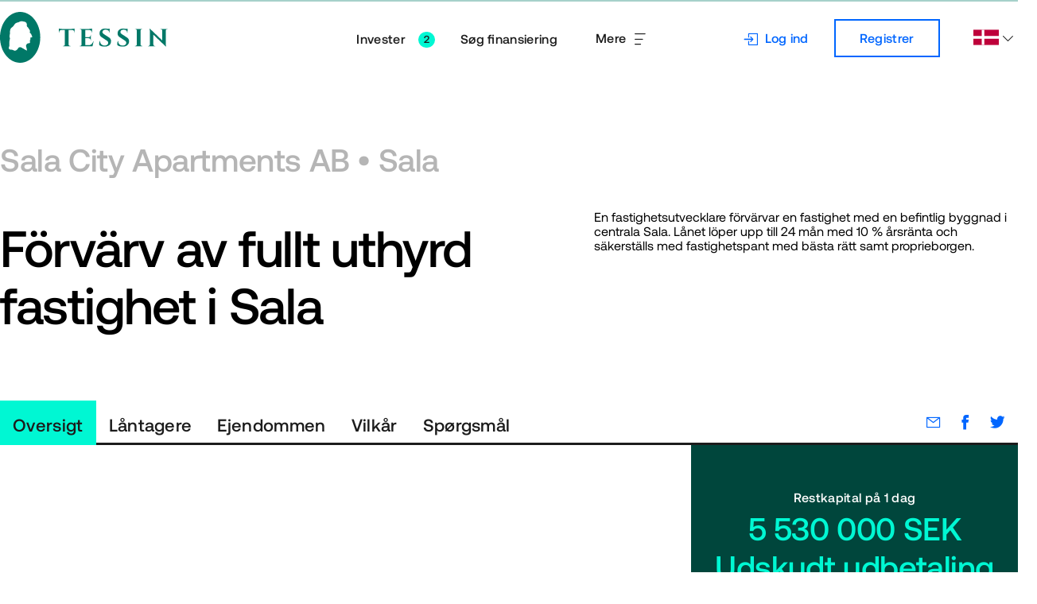

--- FILE ---
content_type: text/html; charset=utf-8
request_url: https://tessin.com/da/projekter/forvarv-fastighet-sala2/
body_size: 110980
content:
<!doctype html><html class="es2017 webp" lang="da"><head><script src="https://cdnjs.cloudflare.com/polyfill/v3/polyfill.min.js?features=IntersectionObserver"></script><script>(function () {a:{try{new Function("return async function async_function(){}")}catch(b){a=!1;break a}a=!0}a&&"undefined"!==typeof IntersectionObserver||(window.location.href="/browser.html")})()</script><title>Förvärv av fullt uthyrd fastighet i Sala | Tessin</title><meta charSet="utf-8"/><meta http-equiv="x-ua-compatible" content="ie=edge"/><meta name="viewport" content="width=device-width, initial-scale=1.0, minimum-scale=1.0, maximum-scale=1.0"/><meta name="format-detection" content="telephone=no"/><link rel="apple-touch-icon" href="/api/bundle/cdb3a1a6d61dd36168593244502a98dfafb890bf/asset/1410//apple-touch-icon.png"/><link rel="icon" sizes="196x196" href="/api/bundle/cdb3a1a6d61dd36168593244502a98dfafb890bf/asset/1409//android-chrome-192x192.png"/><link rel="shortcut icon" type="image/x-icon" href="/api/bundle/cdb3a1a6d61dd36168593244502a98dfafb890bf/asset/1177//favicon.ico"/><link rel="icon" type="image/x-icon" href="/api/bundle/cdb3a1a6d61dd36168593244502a98dfafb890bf/asset/1177//favicon.ico"/><link rel="canonical" href="https://tessin.com/da/projekter/forvarv-fastighet-sala2/"/><link rel="alternate" hrefLang="da" href="https://tessin.com/da/projekter/forvarv-fastighet-sala2/"/><link rel="alternate" hrefLang="en" href="https://tessin.com/en/project/forvarv-fastighet-sala2/"/><link rel="alternate" hrefLang="fi" href="https://tessin.com/fi/projekti/forvarv-fastighet-sala2/"/><link rel="alternate" hrefLang="no" href="https://tessin.com/no/prosjekter/forvarv-fastighet-sala2/"/><link rel="alternate" hrefLang="sv" href="https://tessin.com/sv/projekt/forvarv-fastighet-sala2/"/><meta prefix="og: http://ogp.me/ns#" property="og:title" content="Förvärv av fullt uthyrd fastighet i Sala"/><meta name="twitter:title" content="Förvärv av fullt uthyrd fastighet i Sala"/><meta name="description" content="Fastighetsförvärv nära centrum"/><meta prefix="og: http://ogp.me/ns#" property="og:description" content="Fastighetsförvärv nära centrum"/><meta name="twitter:description" content="Fastighetsförvärv nära centrum"/><meta prefix="og: http://ogp.me/ns#" property="og:image" content="https://tessin.com/api/images/30a3c073980ff10a84acee7791f5312f4a7d918462a432529ab06e0f4e7febd7/1200x630.jpg"/><meta name="twitter:image" content="https://tessin.com/api/images/30a3c073980ff10a84acee7791f5312f4a7d918462a432529ab06e0f4e7febd7/1200x630.jpg"/><meta prefix="og: http://ogp.me/ns#" property="og:type" content="website"/><meta property="og:url" content="https://tessin.com/da/projekter/forvarv-fastighet-sala2/"/><meta prefix="og: http://ogp.me/ns#" property="og:site_name" content="Tessin"/><meta property="fb:app_id" content="768966846480785"/><meta name="twitter:card" content="summary_large_image"/><meta name="twitter:site" content="https://twitter.com/tessinpunktse"/><script>'use strict';(function(a,b,e,d,c){a[d]=a[d]||[];a[d].push({"gtm.start":(new Date).getTime(),event:"gtm.js"});a=b.getElementsByTagName(e)[0];b=b.createElement(e);b.async=!0;b.src="https://www.googletagmanager.com/gtm.js?id="+c+("dataLayer"!=d?"&l="+d:"");a.parentNode.insertBefore(b,a)})(window,document,"script","dataLayer","GTM-P67DV78");
(function(a,b,e,d,c,f,g){a.GoogleAnalyticsObject=c;a[c]=a[c]||function(){(a[c].q=a[c].q||[]).push(arguments)};a[c].l=(new Date).getTime();f=b.createElement(e);g=b.getElementsByTagName(e)[0];f.async=!0;f.src=d;g.parentNode.insertBefore(f,g)})(window,document,"script","//www.google-analytics.com/analytics.js","ga");ga("create","UA-47608023-1","tessin.com");ga("require","displayfeatures");
</script><script type="text/javascript">
            (function(c,l,a,r,i,t,y){
        c[a]=c[a]||function(){(c[a].q=c[a].q||[]).push(arguments)};
        t=l.createElement(r);t.async=1;t.src="https://www.clarity.ms/tag/"+i;
        y=l.getElementsByTagName(r)[0];y.parentNode.insertBefore(t,y);
    })(window, document, "clarity", "script", "rx7zu27rra");
            </script><script type="application/ld+json">{"@context":"https://schema.org","@type":"Organization","name":"Tessin","description":"Tessin är en ledande plattform för att koppla samman investerare med bygg- och fastighetsprojekt. Vi erbjuder säkra och avkastande investeringsmöjligheter för långsiktiga investeringar i fastigheter.","url":"https://tessin.com/sv/","telephone":"tel:+46841056070","address":{"@type":"PostalAddress","streetAddress":"Klara Norra Kyrkogata 29","addressLocality":"Stockholm","postalCode":"111 22","addressCountry":"SE"}}</script><style id="style-1207">.theme-1207 {
  will-change: background-color, box-shadow;
  transition: background-color 0.3s ease-out, box-shadow 0.3s ease-out;
}

/* Set defaults if theme has not been set. */
.accent-1207 {
  color: #007867;
}

.background-1207 {
  background-color: #ffffff;
}

.text-1207 {
  color: #1c1c1c;
}

.medium-1207 {
  color: #606060;
}

.neutral-1207 {
  color: #b5b5b5;
}

.spinner-1207 {
  stroke: #0066ff;
}

.shadow-1207.white-1207 {
  box-shadow: 0px 0.25rem 0.5rem 0.25rem rgba(0, 0, 0, 0.05);
}

/* Buttons/Links */
a.cta-1207, a.icon-1207,
button.cta-1207,
button.icon-1207 {
  background-color: #0066ff;
  color: #ffffff;
}
a.cta-1207:hover, a.icon-1207:hover,
button.cta-1207:hover,
button.icon-1207:hover {
  background-color: #2079ff;
  color: #ffffff;
}
a.cta-1207:active, a.icon-1207:active,
button.cta-1207:active,
button.icon-1207:active {
  background-color: #004fc1;
  color: #ffffff;
}
a.cta-1207:focus, a.icon-1207:focus,
button.cta-1207:focus,
button.icon-1207:focus {
  outline: 4px solid #c0eaff;
}
a.active-1207,
button.active-1207 {
  pointer-events: none;
}

a.standard-1207,
button.standard-1207 {
  color: #0066ff;
  outline-color: #0066ff;
}
a.standard-1207:hover,
button.standard-1207:hover {
  color: #2079ff;
  outline-color: #2079ff;
}
a.standard-1207:active,
button.standard-1207:active {
  color: #004fc1;
  outline-color: #004fc1;
}

a.link-1207,
button.link-1207 {
  color: #0066ff;
  outline-color: #0066ff;
}
a.link-1207:hover,
button.link-1207:hover {
  color: #2079ff;
  outline-color: #2079ff;
}
a.link-1207:active,
button.link-1207:active {
  color: #004fc1;
  outline-color: #004fc1;
}

/* Fields (Forms) */
.field-chrome-1207 {
  background-color: #f7f7f7;
}

.field-1207 {
  color: #1c1c1c;
  background-color: #f7f7f7;
  border-bottom-color: #b5b5b5;
}
.field-1207:focus, .field-1207:hover {
  border-bottom-color: #1c1c1c;
}
.field-1207:focus + .field-icon-1207, .field-1207:hover + .field-icon-1207 {
  border-bottom-color: #1c1c1c;
}
.field-1207:disabled + .field-label-1207 {
  color: #b5b5b5;
}

/* 2D Animated Circles */
.circle-1207 {
  fill: #1c1c1c;
}

.circle-accent-1207 {
  fill: #007867;
}

.circle-progress-1207 {
  stroke: #b5b5b5;
}

.circle-progress-percent-1207 {
  stroke: #0066ff;
}

.icon-1207 {
  color: #0066ff;
}

.indicator-1207 {
  background-color: #00f7d3;
  color: #1c1c1c;
}

.tab-1207 {
  color: #1c1c1c;
  background-color: #ffffff;
}

.active-tab-1207 .indicator-1207 {
  color: #ffffff;
  background-color: #007867;
}

/* White theme - Set it if needed, for the header */
.white-1207 {
  background-color: #ffffff;
  color: #1c1c1c;
}
.white-1207 .logotype-1207 {
  fill: #007867;
}
.white-1207 .accent-1207 {
  color: #007867;
}
.white-1207 .cta-1207,
.white-1207 .icon-1207 {
  background-color: #0066ff;
  color: #ffffff;
}
.white-1207 .cta-1207:hover,
.white-1207 .icon-1207:hover {
  background-color: #2079ff;
  color: #ffffff;
}
.white-1207 .cta-1207:active,
.white-1207 .icon-1207:active {
  background-color: #004fc1;
  color: #ffffff;
}
.white-1207 .cta-1207:focus,
.white-1207 .icon-1207:focus {
  outline: 4px solid #c0eaff;
}
.white-1207 .standard-1207 {
  color: #0066ff;
  outline-color: #0066ff;
}
.white-1207 .standard-1207:hover {
  color: #2079ff;
  outline-color: #2079ff;
}
.white-1207 .standard-1207:active {
  color: #004fc1;
  outline-color: #004fc1;
}
.white-1207 .link-1207 {
  color: #0066ff;
  outline-color: #0066ff;
}
.white-1207 .link-1207:hover {
  color: #2079ff;
  outline-color: #2079ff;
}
.white-1207 .link-1207:active {
  color: #004fc1;
  outline-color: #004fc1;
}
.white-1207 a.nav-link-1207, .white-1207 a.toggle-1207,
.white-1207 button.nav-link-1207,
.white-1207 button.toggle-1207 {
  color: #1c1c1c;
  outline-color: #1c1c1c;
}
.white-1207 a.nav-link-1207:hover, .white-1207 a.toggle-1207:hover,
.white-1207 button.nav-link-1207:hover,
.white-1207 button.toggle-1207:hover {
  color: #b5b5b5;
  outline-color: #b5b5b5;
}
.white-1207 a.nav-link-1207:active, .white-1207 a.toggle-1207:active,
.white-1207 button.nav-link-1207:active,
.white-1207 button.toggle-1207:active {
  color: #606060;
  outline-color: #606060;
}
.white-1207 .field-1207 {
  color: #1c1c1c;
  background-color: #f7f7f7;
  border-bottom-color: #b5b5b5;
}
.white-1207 .field-1207:focus, .white-1207 .field-1207:hover {
  border-bottom-color: #1c1c1c;
}
.white-1207 .field-1207:focus + .field-icon-1207, .white-1207 .field-1207:hover + .field-icon-1207 {
  border-bottom-color: #1c1c1c;
}
.white-1207 .field-1207:disabled + .field-label-1207 {
  color: #b5b5b5;
}
.white-1207 .toggle-1207.active-1207 {
  background-color: #f7f7f7;
}
.white-1207 .spinner-1207 {
  stroke: #0066ff;
}
.white-1207 .text-1207 {
  color: #1c1c1c;
}
.white-1207 .neutral-1207 {
  color: #b5b5b5;
}
.white-1207 .background-1207 {
  background-color: #f7f7f7;
}
.white-1207 .circle-progress-1207 {
  stroke: #b5b5b5;
}
.white-1207 .circle-progress-percent-1207 {
  stroke: #0066ff;
}
.white-1207 .modal-close-1207 {
  color: #606060;
}
.white-1207 .tessin-dark-green-1207 {
  background-color: #00463c;
  color: #ffffff;
}
.white-1207 .tessin-dark-green-1207 .accent-1207 {
  color: #00f7d3;
}
.white-1207 .tessin-dark-green-1207 .text-1207 {
  color: #ffffff;
}

.tessin-dark-green-1207 {
  background-color: #00463c;
  color: #ffffff;
  /* White theme - Set it if needed, for the header */
}
.tessin-dark-green-1207 .cta-1207,
.tessin-dark-green-1207 .icon-1207 {
  background-color: #00f7d3;
  color: #1c1c1c;
}
.tessin-dark-green-1207 .cta-1207:hover,
.tessin-dark-green-1207 .icon-1207:hover {
  background-color: #17ffdc;
  color: #1c1c1c;
}
.tessin-dark-green-1207 .cta-1207:active,
.tessin-dark-green-1207 .icon-1207:active {
  background-color: #00d6b6;
  color: #1c1c1c;
}
.tessin-dark-green-1207 .cta-1207:focus,
.tessin-dark-green-1207 .icon-1207:focus {
  outline: 4px solid #17ffdc;
}
.tessin-dark-green-1207 a.link-1207, .tessin-dark-green-1207 a.nav-link-1207,
.tessin-dark-green-1207 button.link-1207,
.tessin-dark-green-1207 button.nav-link-1207 {
  color: #ffffff;
  transform: opacity cubic-bezier(0.4, 0, 0.2, 1) 0.2s;
}
.tessin-dark-green-1207 a.link-1207:hover, .tessin-dark-green-1207 a.nav-link-1207:hover,
.tessin-dark-green-1207 button.link-1207:hover,
.tessin-dark-green-1207 button.nav-link-1207:hover {
  opacity: 0.85;
  color: #ffffff;
}
.tessin-dark-green-1207 a.link-1207:active, .tessin-dark-green-1207 a.nav-link-1207:active,
.tessin-dark-green-1207 button.link-1207:active,
.tessin-dark-green-1207 button.nav-link-1207:active {
  opacity: 0.7;
  color: #ffffff;
}
.tessin-dark-green-1207 a,
.tessin-dark-green-1207 .link-1207 {
  color: #00f7d3;
}
.tessin-dark-green-1207 a:hover,
.tessin-dark-green-1207 .link-1207:hover {
  color: #17ffdc;
}
.tessin-dark-green-1207 a:active,
.tessin-dark-green-1207 .link-1207:active {
  color: #00d6b6;
}
.tessin-dark-green-1207 .background-1207 {
  background-color: #00463c;
}
.tessin-dark-green-1207 .medium-1207 {
  color: #00f7d3;
}
.tessin-dark-green-1207 .circle-1207 {
  fill: #007e6b;
}
.tessin-dark-green-1207 .circle-accent-1207 {
  fill: #00f7d3;
}
.tessin-dark-green-1207 .circle-progress-1207 {
  stroke: #007867;
}
.tessin-dark-green-1207 .circle-progress-percent-1207 {
  stroke: #00f7d3;
}
.tessin-dark-green-1207 .accent-1207 {
  color: #00f7d3;
}
.tessin-dark-green-1207 .white-1207 {
  background-color: #ffffff;
  color: #1c1c1c;
}
.tessin-dark-green-1207 .white-1207 .logotype-1207 {
  fill: #007867;
}
.tessin-dark-green-1207 .white-1207 .accent-1207 {
  color: #007867;
}
.tessin-dark-green-1207 .white-1207 .cta-1207,
.tessin-dark-green-1207 .white-1207 .icon-1207 {
  background-color: #0066ff;
  color: #ffffff;
}
.tessin-dark-green-1207 .white-1207 .cta-1207:hover,
.tessin-dark-green-1207 .white-1207 .icon-1207:hover {
  background-color: #2079ff;
  color: #ffffff;
}
.tessin-dark-green-1207 .white-1207 .cta-1207:active,
.tessin-dark-green-1207 .white-1207 .icon-1207:active {
  background-color: #004fc1;
  color: #ffffff;
}
.tessin-dark-green-1207 .white-1207 .cta-1207:focus,
.tessin-dark-green-1207 .white-1207 .icon-1207:focus {
  outline: 4px solid #c0eaff;
}
.tessin-dark-green-1207 .white-1207 .standard-1207 {
  color: #0066ff;
  outline-color: #0066ff;
}
.tessin-dark-green-1207 .white-1207 .standard-1207:hover {
  color: #2079ff;
  outline-color: #2079ff;
}
.tessin-dark-green-1207 .white-1207 .standard-1207:active {
  color: #004fc1;
  outline-color: #004fc1;
}
.tessin-dark-green-1207 .white-1207 .link-1207 {
  color: #0066ff;
  outline-color: #0066ff;
}
.tessin-dark-green-1207 .white-1207 .link-1207:hover {
  color: #2079ff;
  outline-color: #2079ff;
}
.tessin-dark-green-1207 .white-1207 .link-1207:active {
  color: #004fc1;
  outline-color: #004fc1;
}
.tessin-dark-green-1207 .white-1207 a.nav-link-1207, .tessin-dark-green-1207 .white-1207 a.toggle-1207,
.tessin-dark-green-1207 .white-1207 button.nav-link-1207,
.tessin-dark-green-1207 .white-1207 button.toggle-1207 {
  color: #1c1c1c;
  outline-color: #1c1c1c;
}
.tessin-dark-green-1207 .white-1207 a.nav-link-1207:hover, .tessin-dark-green-1207 .white-1207 a.toggle-1207:hover,
.tessin-dark-green-1207 .white-1207 button.nav-link-1207:hover,
.tessin-dark-green-1207 .white-1207 button.toggle-1207:hover {
  color: #b5b5b5;
  outline-color: #b5b5b5;
}
.tessin-dark-green-1207 .white-1207 a.nav-link-1207:active, .tessin-dark-green-1207 .white-1207 a.toggle-1207:active,
.tessin-dark-green-1207 .white-1207 button.nav-link-1207:active,
.tessin-dark-green-1207 .white-1207 button.toggle-1207:active {
  color: #606060;
  outline-color: #606060;
}
.tessin-dark-green-1207 .white-1207 .field-1207 {
  color: #1c1c1c;
  background-color: #f7f7f7;
  border-bottom-color: #b5b5b5;
}
.tessin-dark-green-1207 .white-1207 .field-1207:focus, .tessin-dark-green-1207 .white-1207 .field-1207:hover {
  border-bottom-color: #1c1c1c;
}
.tessin-dark-green-1207 .white-1207 .field-1207:focus + .field-icon-1207, .tessin-dark-green-1207 .white-1207 .field-1207:hover + .field-icon-1207 {
  border-bottom-color: #1c1c1c;
}
.tessin-dark-green-1207 .white-1207 .field-1207:disabled + .field-label-1207 {
  color: #b5b5b5;
}
.tessin-dark-green-1207 .white-1207 .toggle-1207.active-1207 {
  background-color: #f7f7f7;
}
.tessin-dark-green-1207 .white-1207 .spinner-1207 {
  stroke: #0066ff;
}
.tessin-dark-green-1207 .white-1207 .text-1207 {
  color: #1c1c1c;
}
.tessin-dark-green-1207 .white-1207 .neutral-1207 {
  color: #b5b5b5;
}
.tessin-dark-green-1207 .white-1207 .background-1207 {
  background-color: #f7f7f7;
}
.tessin-dark-green-1207 .white-1207 .circle-progress-1207 {
  stroke: #b5b5b5;
}
.tessin-dark-green-1207 .white-1207 .circle-progress-percent-1207 {
  stroke: #0066ff;
}
.tessin-dark-green-1207 .white-1207 .modal-close-1207 {
  color: #606060;
}
.tessin-dark-green-1207 .white-1207 .tessin-dark-green-1207 {
  background-color: #00463c;
  color: #ffffff;
}
.tessin-dark-green-1207 .white-1207 .tessin-dark-green-1207 .accent-1207 {
  color: #00f7d3;
}
.tessin-dark-green-1207 .white-1207 .tessin-dark-green-1207 .text-1207 {
  color: #ffffff;
}

.cool-grey-1207 {
  background-color: #f7f7f7;
  color: #1c1c1c;
  /* White theme - Set it if needed, for the header */
}
.cool-grey-1207 .accent-1207 {
  color: #007867;
}
.cool-grey-1207 .logotype-1207 {
  fill: #007867;
}
.cool-grey-1207 a.nav-link-1207, .cool-grey-1207 a.toggle-1207,
.cool-grey-1207 button.nav-link-1207,
.cool-grey-1207 button.toggle-1207 {
  color: #1c1c1c;
  outline-color: #1c1c1c;
}
.cool-grey-1207 a.nav-link-1207:hover, .cool-grey-1207 a.toggle-1207:hover,
.cool-grey-1207 button.nav-link-1207:hover,
.cool-grey-1207 button.toggle-1207:hover {
  color: #b5b5b5;
  outline-color: #b5b5b5;
}
.cool-grey-1207 a.nav-link-1207:active, .cool-grey-1207 a.toggle-1207:active,
.cool-grey-1207 button.nav-link-1207:active,
.cool-grey-1207 button.toggle-1207:active {
  color: #606060;
  outline-color: #606060;
}
.cool-grey-1207 .field-1207 {
  color: #1c1c1c;
  background-color: #ffffff;
  border-bottom-color: #b5b5b5;
}
.cool-grey-1207 .field-1207:focus, .cool-grey-1207 .field-1207:hover {
  border-bottom-color: #1c1c1c;
}
.cool-grey-1207 .field-1207:focus + .field-icon-1207, .cool-grey-1207 .field-1207:hover + .field-icon-1207 {
  border-bottom-color: #1c1c1c;
}
.cool-grey-1207 .field-1207:disabled + .field-label-1207 {
  color: #b5b5b5;
}
.cool-grey-1207 .field-chrome-1207 {
  background-color: #ffffff;
}
.cool-grey-1207 .text-1207 {
  color: #1c1c1c;
}
.cool-grey-1207 .background-1207 {
  background-color: #ffffff;
}
.cool-grey-1207 .tessin-dark-green-1207 {
  background-color: #00463c;
  color: #ffffff;
  /* White theme - Set it if needed, for the header */
}
.cool-grey-1207 .tessin-dark-green-1207 .cta-1207,
.cool-grey-1207 .tessin-dark-green-1207 .icon-1207 {
  background-color: #00f7d3;
  color: #1c1c1c;
}
.cool-grey-1207 .tessin-dark-green-1207 .cta-1207:hover,
.cool-grey-1207 .tessin-dark-green-1207 .icon-1207:hover {
  background-color: #17ffdc;
  color: #1c1c1c;
}
.cool-grey-1207 .tessin-dark-green-1207 .cta-1207:active,
.cool-grey-1207 .tessin-dark-green-1207 .icon-1207:active {
  background-color: #00d6b6;
  color: #1c1c1c;
}
.cool-grey-1207 .tessin-dark-green-1207 .cta-1207:focus,
.cool-grey-1207 .tessin-dark-green-1207 .icon-1207:focus {
  outline: 4px solid #17ffdc;
}
.cool-grey-1207 .tessin-dark-green-1207 a.link-1207, .cool-grey-1207 .tessin-dark-green-1207 a.nav-link-1207,
.cool-grey-1207 .tessin-dark-green-1207 button.link-1207,
.cool-grey-1207 .tessin-dark-green-1207 button.nav-link-1207 {
  color: #ffffff;
  transform: opacity cubic-bezier(0.4, 0, 0.2, 1) 0.2s;
}
.cool-grey-1207 .tessin-dark-green-1207 a.link-1207:hover, .cool-grey-1207 .tessin-dark-green-1207 a.nav-link-1207:hover,
.cool-grey-1207 .tessin-dark-green-1207 button.link-1207:hover,
.cool-grey-1207 .tessin-dark-green-1207 button.nav-link-1207:hover {
  opacity: 0.85;
  color: #ffffff;
}
.cool-grey-1207 .tessin-dark-green-1207 a.link-1207:active, .cool-grey-1207 .tessin-dark-green-1207 a.nav-link-1207:active,
.cool-grey-1207 .tessin-dark-green-1207 button.link-1207:active,
.cool-grey-1207 .tessin-dark-green-1207 button.nav-link-1207:active {
  opacity: 0.7;
  color: #ffffff;
}
.cool-grey-1207 .tessin-dark-green-1207 a,
.cool-grey-1207 .tessin-dark-green-1207 .link-1207 {
  color: #00f7d3;
}
.cool-grey-1207 .tessin-dark-green-1207 a:hover,
.cool-grey-1207 .tessin-dark-green-1207 .link-1207:hover {
  color: #17ffdc;
}
.cool-grey-1207 .tessin-dark-green-1207 a:active,
.cool-grey-1207 .tessin-dark-green-1207 .link-1207:active {
  color: #00d6b6;
}
.cool-grey-1207 .tessin-dark-green-1207 .background-1207 {
  background-color: #00463c;
}
.cool-grey-1207 .tessin-dark-green-1207 .medium-1207 {
  color: #00f7d3;
}
.cool-grey-1207 .tessin-dark-green-1207 .circle-1207 {
  fill: #007e6b;
}
.cool-grey-1207 .tessin-dark-green-1207 .circle-accent-1207 {
  fill: #00f7d3;
}
.cool-grey-1207 .tessin-dark-green-1207 .circle-progress-1207 {
  stroke: #007867;
}
.cool-grey-1207 .tessin-dark-green-1207 .circle-progress-percent-1207 {
  stroke: #00f7d3;
}
.cool-grey-1207 .tessin-dark-green-1207 .accent-1207 {
  color: #00f7d3;
}
.cool-grey-1207 .tessin-dark-green-1207 .white-1207 {
  background-color: #ffffff;
  color: #1c1c1c;
}
.cool-grey-1207 .tessin-dark-green-1207 .white-1207 .logotype-1207 {
  fill: #007867;
}
.cool-grey-1207 .tessin-dark-green-1207 .white-1207 .accent-1207 {
  color: #007867;
}
.cool-grey-1207 .tessin-dark-green-1207 .white-1207 .cta-1207,
.cool-grey-1207 .tessin-dark-green-1207 .white-1207 .icon-1207 {
  background-color: #0066ff;
  color: #ffffff;
}
.cool-grey-1207 .tessin-dark-green-1207 .white-1207 .cta-1207:hover,
.cool-grey-1207 .tessin-dark-green-1207 .white-1207 .icon-1207:hover {
  background-color: #2079ff;
  color: #ffffff;
}
.cool-grey-1207 .tessin-dark-green-1207 .white-1207 .cta-1207:active,
.cool-grey-1207 .tessin-dark-green-1207 .white-1207 .icon-1207:active {
  background-color: #004fc1;
  color: #ffffff;
}
.cool-grey-1207 .tessin-dark-green-1207 .white-1207 .cta-1207:focus,
.cool-grey-1207 .tessin-dark-green-1207 .white-1207 .icon-1207:focus {
  outline: 4px solid #c0eaff;
}
.cool-grey-1207 .tessin-dark-green-1207 .white-1207 .standard-1207 {
  color: #0066ff;
  outline-color: #0066ff;
}
.cool-grey-1207 .tessin-dark-green-1207 .white-1207 .standard-1207:hover {
  color: #2079ff;
  outline-color: #2079ff;
}
.cool-grey-1207 .tessin-dark-green-1207 .white-1207 .standard-1207:active {
  color: #004fc1;
  outline-color: #004fc1;
}
.cool-grey-1207 .tessin-dark-green-1207 .white-1207 .link-1207 {
  color: #0066ff;
  outline-color: #0066ff;
}
.cool-grey-1207 .tessin-dark-green-1207 .white-1207 .link-1207:hover {
  color: #2079ff;
  outline-color: #2079ff;
}
.cool-grey-1207 .tessin-dark-green-1207 .white-1207 .link-1207:active {
  color: #004fc1;
  outline-color: #004fc1;
}
.cool-grey-1207 .tessin-dark-green-1207 .white-1207 a.nav-link-1207, .cool-grey-1207 .tessin-dark-green-1207 .white-1207 a.toggle-1207,
.cool-grey-1207 .tessin-dark-green-1207 .white-1207 button.nav-link-1207,
.cool-grey-1207 .tessin-dark-green-1207 .white-1207 button.toggle-1207 {
  color: #1c1c1c;
  outline-color: #1c1c1c;
}
.cool-grey-1207 .tessin-dark-green-1207 .white-1207 a.nav-link-1207:hover, .cool-grey-1207 .tessin-dark-green-1207 .white-1207 a.toggle-1207:hover,
.cool-grey-1207 .tessin-dark-green-1207 .white-1207 button.nav-link-1207:hover,
.cool-grey-1207 .tessin-dark-green-1207 .white-1207 button.toggle-1207:hover {
  color: #b5b5b5;
  outline-color: #b5b5b5;
}
.cool-grey-1207 .tessin-dark-green-1207 .white-1207 a.nav-link-1207:active, .cool-grey-1207 .tessin-dark-green-1207 .white-1207 a.toggle-1207:active,
.cool-grey-1207 .tessin-dark-green-1207 .white-1207 button.nav-link-1207:active,
.cool-grey-1207 .tessin-dark-green-1207 .white-1207 button.toggle-1207:active {
  color: #606060;
  outline-color: #606060;
}
.cool-grey-1207 .tessin-dark-green-1207 .white-1207 .field-1207 {
  color: #1c1c1c;
  background-color: #f7f7f7;
  border-bottom-color: #b5b5b5;
}
.cool-grey-1207 .tessin-dark-green-1207 .white-1207 .field-1207:focus, .cool-grey-1207 .tessin-dark-green-1207 .white-1207 .field-1207:hover {
  border-bottom-color: #1c1c1c;
}
.cool-grey-1207 .tessin-dark-green-1207 .white-1207 .field-1207:focus + .field-icon-1207, .cool-grey-1207 .tessin-dark-green-1207 .white-1207 .field-1207:hover + .field-icon-1207 {
  border-bottom-color: #1c1c1c;
}
.cool-grey-1207 .tessin-dark-green-1207 .white-1207 .field-1207:disabled + .field-label-1207 {
  color: #b5b5b5;
}
.cool-grey-1207 .tessin-dark-green-1207 .white-1207 .toggle-1207.active-1207 {
  background-color: #f7f7f7;
}
.cool-grey-1207 .tessin-dark-green-1207 .white-1207 .spinner-1207 {
  stroke: #0066ff;
}
.cool-grey-1207 .tessin-dark-green-1207 .white-1207 .text-1207 {
  color: #1c1c1c;
}
.cool-grey-1207 .tessin-dark-green-1207 .white-1207 .neutral-1207 {
  color: #b5b5b5;
}
.cool-grey-1207 .tessin-dark-green-1207 .white-1207 .background-1207 {
  background-color: #f7f7f7;
}
.cool-grey-1207 .tessin-dark-green-1207 .white-1207 .circle-progress-1207 {
  stroke: #b5b5b5;
}
.cool-grey-1207 .tessin-dark-green-1207 .white-1207 .circle-progress-percent-1207 {
  stroke: #0066ff;
}
.cool-grey-1207 .tessin-dark-green-1207 .white-1207 .modal-close-1207 {
  color: #606060;
}
.cool-grey-1207 .tessin-dark-green-1207 .white-1207 .tessin-dark-green-1207 {
  background-color: #00463c;
  color: #ffffff;
}
.cool-grey-1207 .tessin-dark-green-1207 .white-1207 .tessin-dark-green-1207 .accent-1207 {
  color: #00f7d3;
}
.cool-grey-1207 .tessin-dark-green-1207 .white-1207 .tessin-dark-green-1207 .text-1207 {
  color: #ffffff;
}
.cool-grey-1207 .white-1207 {
  background-color: #ffffff;
  color: #1c1c1c;
}
.cool-grey-1207 .white-1207 .logotype-1207 {
  fill: #007867;
}
.cool-grey-1207 .white-1207 .accent-1207 {
  color: #007867;
}
.cool-grey-1207 .white-1207 .cta-1207,
.cool-grey-1207 .white-1207 .icon-1207 {
  background-color: #0066ff;
  color: #ffffff;
}
.cool-grey-1207 .white-1207 .cta-1207:hover,
.cool-grey-1207 .white-1207 .icon-1207:hover {
  background-color: #2079ff;
  color: #ffffff;
}
.cool-grey-1207 .white-1207 .cta-1207:active,
.cool-grey-1207 .white-1207 .icon-1207:active {
  background-color: #004fc1;
  color: #ffffff;
}
.cool-grey-1207 .white-1207 .cta-1207:focus,
.cool-grey-1207 .white-1207 .icon-1207:focus {
  outline: 4px solid #c0eaff;
}
.cool-grey-1207 .white-1207 .standard-1207 {
  color: #0066ff;
  outline-color: #0066ff;
}
.cool-grey-1207 .white-1207 .standard-1207:hover {
  color: #2079ff;
  outline-color: #2079ff;
}
.cool-grey-1207 .white-1207 .standard-1207:active {
  color: #004fc1;
  outline-color: #004fc1;
}
.cool-grey-1207 .white-1207 .link-1207 {
  color: #0066ff;
  outline-color: #0066ff;
}
.cool-grey-1207 .white-1207 .link-1207:hover {
  color: #2079ff;
  outline-color: #2079ff;
}
.cool-grey-1207 .white-1207 .link-1207:active {
  color: #004fc1;
  outline-color: #004fc1;
}
.cool-grey-1207 .white-1207 a.nav-link-1207, .cool-grey-1207 .white-1207 a.toggle-1207,
.cool-grey-1207 .white-1207 button.nav-link-1207,
.cool-grey-1207 .white-1207 button.toggle-1207 {
  color: #1c1c1c;
  outline-color: #1c1c1c;
}
.cool-grey-1207 .white-1207 a.nav-link-1207:hover, .cool-grey-1207 .white-1207 a.toggle-1207:hover,
.cool-grey-1207 .white-1207 button.nav-link-1207:hover,
.cool-grey-1207 .white-1207 button.toggle-1207:hover {
  color: #b5b5b5;
  outline-color: #b5b5b5;
}
.cool-grey-1207 .white-1207 a.nav-link-1207:active, .cool-grey-1207 .white-1207 a.toggle-1207:active,
.cool-grey-1207 .white-1207 button.nav-link-1207:active,
.cool-grey-1207 .white-1207 button.toggle-1207:active {
  color: #606060;
  outline-color: #606060;
}
.cool-grey-1207 .white-1207 .field-1207 {
  color: #1c1c1c;
  background-color: #f7f7f7;
  border-bottom-color: #b5b5b5;
}
.cool-grey-1207 .white-1207 .field-1207:focus, .cool-grey-1207 .white-1207 .field-1207:hover {
  border-bottom-color: #1c1c1c;
}
.cool-grey-1207 .white-1207 .field-1207:focus + .field-icon-1207, .cool-grey-1207 .white-1207 .field-1207:hover + .field-icon-1207 {
  border-bottom-color: #1c1c1c;
}
.cool-grey-1207 .white-1207 .field-1207:disabled + .field-label-1207 {
  color: #b5b5b5;
}
.cool-grey-1207 .white-1207 .toggle-1207.active-1207 {
  background-color: #f7f7f7;
}
.cool-grey-1207 .white-1207 .spinner-1207 {
  stroke: #0066ff;
}
.cool-grey-1207 .white-1207 .text-1207 {
  color: #1c1c1c;
}
.cool-grey-1207 .white-1207 .neutral-1207 {
  color: #b5b5b5;
}
.cool-grey-1207 .white-1207 .background-1207 {
  background-color: #f7f7f7;
}
.cool-grey-1207 .white-1207 .circle-progress-1207 {
  stroke: #b5b5b5;
}
.cool-grey-1207 .white-1207 .circle-progress-percent-1207 {
  stroke: #0066ff;
}
.cool-grey-1207 .white-1207 .modal-close-1207 {
  color: #606060;
}
.cool-grey-1207 .white-1207 .tessin-dark-green-1207 {
  background-color: #00463c;
  color: #ffffff;
}
.cool-grey-1207 .white-1207 .tessin-dark-green-1207 .accent-1207 {
  color: #00f7d3;
}
.cool-grey-1207 .white-1207 .tessin-dark-green-1207 .text-1207 {
  color: #ffffff;
}

/* Transparent theme */
.transparent-1207 {
  background-color: transparent;
  color: #ffffff;
}
.transparent-1207 .logotype-1207 {
  fill: #ffffff;
}
.transparent-1207 .accent-1207 {
  color: #ffffff;
}
.transparent-1207 .standard-1207 {
  color: #ffffff;
  outline-color: #ffffff;
}
.transparent-1207 .standard-1207:hover {
  color: #f7f7f7;
  outline-color: #f7f7f7;
}
.transparent-1207 .standard-1207:active {
  color: #e2e2e2;
  outline-color: #e2e2e2;
}
.transparent-1207 a.link-1207, .transparent-1207 a.nav-link-1207,
.transparent-1207 button.link-1207,
.transparent-1207 button.nav-link-1207,
.transparent-1207 .toggle-1207.link-1207,
.transparent-1207 .toggle-1207.nav-link-1207 {
  color: #ffffff;
  transform: opacity cubic-bezier(0.4, 0, 0.2, 1) 0.2s;
}
.transparent-1207 a.link-1207:hover, .transparent-1207 a.nav-link-1207:hover,
.transparent-1207 button.link-1207:hover,
.transparent-1207 button.nav-link-1207:hover,
.transparent-1207 .toggle-1207.link-1207:hover,
.transparent-1207 .toggle-1207.nav-link-1207:hover {
  opacity: 0.85;
  color: #ffffff;
}
.transparent-1207 a.link-1207:active, .transparent-1207 a.nav-link-1207:active,
.transparent-1207 button.link-1207:active,
.transparent-1207 button.nav-link-1207:active,
.transparent-1207 .toggle-1207.link-1207:active,
.transparent-1207 .toggle-1207.nav-link-1207:active {
  opacity: 0.7;
  color: #ffffff;
}
.transparent-1207 .cool-grey-1207 .text-1207,
.transparent-1207 .white-1207 .text-1207 {
  color: #1c1c1c;
}
.transparent-1207 .cool-grey-1207 .accent-1207,
.transparent-1207 .white-1207 .accent-1207 {
  color: #007867;
}
.transparent-1207 .cool-grey-1207 .link-1207,
.transparent-1207 .cool-grey-1207 .nav-link-1207,
.transparent-1207 .white-1207 .link-1207,
.transparent-1207 .white-1207 .nav-link-1207 {
  color: #0066ff;
  outline-color: #0066ff;
}
.transparent-1207 .cool-grey-1207 .link-1207:hover,
.transparent-1207 .cool-grey-1207 .nav-link-1207:hover,
.transparent-1207 .white-1207 .link-1207:hover,
.transparent-1207 .white-1207 .nav-link-1207:hover {
  color: #2079ff;
  outline-color: #2079ff;
}
.transparent-1207 .cool-grey-1207 .link-1207:active,
.transparent-1207 .cool-grey-1207 .nav-link-1207:active,
.transparent-1207 .white-1207 .link-1207:active,
.transparent-1207 .white-1207 .nav-link-1207:active {
  color: #004fc1;
  outline-color: #004fc1;
}
.transparent-1207 .circle-progress-1207 {
  stroke: #b5b5b5;
}
.transparent-1207 .circle-progress-percent-1207 {
  stroke: #0066ff;
}
.transparent-1207 .circle-progress-text-1207 {
  color: #1c1c1c;
}
.transparent-1207 .text-1207,
.transparent-1207 .spinner-1207,
.transparent-1207 .modal-close-1207 {
  color: #ffffff;
}

.soft-black-1207 {
  background-color: #1c1c1c;
  color: #ffffff;
}
.soft-black-1207 .logotype-1207 {
  fill: #ffffff;
}
.soft-black-1207 a,
.soft-black-1207 .link-1207,
.soft-black-1207 .nav-link-1207 {
  color: #ffffff;
  transform: opacity cubic-bezier(0.4, 0, 0.2, 1) 0.2s;
}
.soft-black-1207 a:hover,
.soft-black-1207 .link-1207:hover,
.soft-black-1207 .nav-link-1207:hover {
  opacity: 0.85;
  color: #ffffff;
}
.soft-black-1207 a:active,
.soft-black-1207 .link-1207:active,
.soft-black-1207 .nav-link-1207:active {
  opacity: 0.7;
  color: #ffffff;
}
.soft-black-1207 .circle-1207 {
  fill: #ffffff;
}
.soft-black-1207 .accent-1207 {
  color: #00f7d3;
}

a.white-1207:hover {
  color: #1c1c1c;
}

a.tessin-dark-green-1207:hover {
  color: #ffffff;
  background-color: #003e35;
}

.alert-1207 {
  background-color: #ffdf0d;
  color: #1c1c1c;
}
.alert-1207 .cta-1207 {
  background-color: #fffc80;
  color: #1c1c1c;
}
.alert-1207 .cta-1207:hover {
  background-color: #c6a000;
  color: #1c1c1c;
}
.alert-1207 .cta-1207:active {
  background-color: #c6a000;
  color: #ffffff;
}
.alert-1207 .cta-1207:focus {
  outline: 4px solid #fffc80;
}
.alert-1207 a,
.alert-1207 .icon-1207 {
  color: #1c1c1c;
}
.alert-1207 a {
  text-decoration: underline;
}
.alert-1207 a:hover {
  color: #c6a000;
}
.alert-1207 .standard-1207 {
  color: #c6a000;
  outline-color: #c6a000;
}
.alert-1207 .standard-1207:hover {
  color: #c6a000;
  outline-color: #c6a000;
}
.alert-1207 .standard-1207:active {
  color: #c6a000;
  outline-color: #c6a000;
}
.alert-1207 .accent-1207 {
  color: #1c1c1c;
}

/* The following themes are not used exensively and could be removed to secondary file */
.tessin-green-1207 {
  background-color: #007867;
  color: #ffffff;
}
.tessin-green-1207 .accent-1207 {
  color: #ffffff;
}

.tessin-green-light-1207 {
  background-color: #00ab94;
  color: #ffffff;
}
.tessin-green-light-1207 .accent-1207 {
  color: #ffffff;
}

.tessin-green-dark-1207 {
  background-color: #006b5d;
  color: #ffffff;
}
.tessin-green-dark-1207 .circle-progress-text-1207 {
  color: #1c1c1c;
}
.tessin-green-dark-1207 .accent-1207 {
  color: #ffffff;
}

.tessin-dark-green-dark-1207 {
  background-color: #003e35;
  color: #ffffff;
}
.tessin-dark-green-dark-1207 .accent-1207 {
  color: #ffffff;
}

.tessin-dark-green-light-1207 {
  background-color: #007e6b;
  color: #ffffff;
}
.tessin-dark-green-light-1207 .accent-1207 {
  color: #ffffff;
}

.dark-grey-1207 {
  background-color: #2b2b2b;
  color: #ffffff;
}
.dark-grey-1207 .accent-1207 {
  color: #ffffff;
}

.medium-grey-1207 {
  background-color: #606060;
  color: #ffffff;
}
.medium-grey-1207 .accent-1207 {
  color: #ffffff;
}

.neutral-grey-1207 {
  background-color: #b5b5b5;
  color: #1c1c1c;
}
.neutral-grey-1207 .accent-1207 {
  color: #1c1c1c;
}

.soft-grey-1207 {
  background-color: #e2e2e2;
  color: #1c1c1c;
}
.soft-grey-1207 .accent-1207 {
  color: #1c1c1c;
}

.tessin-turquoise-1207 {
  background-color: #00f7d3;
  color: #1c1c1c;
}
.tessin-turquoise-1207 .accent-1207 {
  color: #1c1c1c;
}

.tessin-turquoise-dark-1207 {
  background-color: #00d6b6;
  color: #1c1c1c;
}
.tessin-turquoise-dark-1207 .accent-1207 {
  color: #1c1c1c;
}

.tessin-turquoise-light-1207 {
  background-color: #17ffdc;
  color: #1c1c1c;
}
.tessin-turquoise-light-1207 .accent-1207 {
  color: #1c1c1c;
}

.tessin-turquoise-soft-1207 {
  background-color: #bdfff2;
  color: #1c1c1c;
}
.tessin-turquoise-soft-1207 .accent-1207 {
  color: #1c1c1c;
}

.tessin-turquoise-soft-dark-1207 {
  background-color: #98f8e5;
  color: #1c1c1c;
}
.tessin-turquoise-soft-dark-1207 .accent-1207 {
  color: #1c1c1c;
}

.tessin-turquoise-soft-light-1207 {
  background-color: #d9fff7;
  color: #1c1c1c;
}
.tessin-turquoise-soft-light-1207 .accent-1207 {
  color: #1c1c1c;
}

.cta-blue-1207 {
  background-color: #0066ff;
  color: #ffffff;
}
.cta-blue-1207 a,
.cta-blue-1207 .icon-1207 {
  color: #ffffff;
}
.cta-blue-1207 a:hover,
.cta-blue-1207 .icon-1207:hover {
  color: #c0eaff;
}
.cta-blue-1207 a:active,
.cta-blue-1207 .icon-1207:active {
  color: #004fc1;
}
.cta-blue-1207 .cta-1207 {
  background-color: #2079ff;
  color: #ffffff;
}
.cta-blue-1207 .cta-1207:hover {
  background-color: #004fc1;
  color: #ffffff;
}
.cta-blue-1207 .cta-1207:active {
  background-color: #004fc1;
  color: #ffffff;
}
.cta-blue-1207 .cta-1207:focus {
  outline: 4px solid #004fc1;
}
.cta-blue-1207 .accent-1207 {
  color: #007867;
}
.cta-blue-1207 .amount-1207 {
  font-family: "AeonikProVF", sans-serif;
  font-variation-settings: "wght" 500;
  font-weight: normal;
  font-size: 30px;
}
.cta-blue-1207 .background-1207 {
  background-color: #0066ff;
}
.cta-blue-1207 .text-1207 {
  color: #ffffff;
}
.cta-blue-1207 .medium-1207 {
  color: #c0eaff;
}
.cta-blue-1207 .accent-1207 {
  color: #ffffff;
}

.cta-blue-dark-1207 {
  background-color: #004fc1;
  color: #ffffff;
}
.cta-blue-dark-1207 .accent-1207 {
  color: #ffffff;
}

.cta-blue-light-1207 {
  background-color: #2079ff;
  color: #ffffff;
}
.cta-blue-light-1207 .accent-1207 {
  color: #ffffff;
}

.cta-blue-lightest-1207 {
  background-color: #c0eaff;
  color: #004fc1;
}
.cta-blue-lightest-1207 .accent-1207 {
  color: #004fc1;
}

.success-1207 {
  background-color: #11e86b;
  color: #0d9143;
}
.success-1207 .accent-1207 {
  color: #0d9143;
}

.success-dark-1207 {
  background-color: #0d9143;
  color: #ffffff;
}
.success-dark-1207 .accent-1207 {
  color: #ffffff;
}

.success-light-1207 {
  background-color: #45ff90;
  color: #0d9143;
}
.success-light-1207 .accent-1207 {
  color: #0d9143;
}

.success-lightest-1207 {
  background-color: #9cffc6;
  color: #0d9143;
}
.success-lightest-1207 .accent-1207 {
  color: #0d9143;
}

.alert-dark-1207 {
  background-color: #c6a000;
  color: #ffffff;
}
.alert-dark-1207 .accent-1207 {
  color: #ffffff;
}

.alert-light-1207 {
  background-color: #fffc80;
  color: #1c1c1c;
}
.alert-light-1207 .accent-1207 {
  color: #1c1c1c;
}

.alert-lightest-1207 {
  background-color: #fffcca;
  color: #1c1c1c;
}
.alert-lightest-1207 .accent-1207 {
  color: #1c1c1c;
}

.error-1207 {
  background-color: #ff0d0d;
  color: #ffffff;
}
.error-1207 .accent-1207 {
  color: #ffffff;
}

.error-1207 a {
  color: #ffffff;
}

.error-dark-1207 {
  background-color: #aa0000;
  color: #ffffff;
}
.error-dark-1207 .accent-1207 {
  color: #ffffff;
}

.error-light-1207 {
  background-color: #ff4d4d;
  color: #1c1c1c;
}
.error-light-1207 .accent-1207 {
  color: #1c1c1c;
}

.error-lightest-1207 {
  background-color: #ffb6b6;
  color: #1c1c1c;
}
.error-lightest-1207 .accent-1207 {
  color: #1c1c1c;
}</style><style id="style-1206">.padding-1206 {
  /** do nothing */
}
@media (max-width: 599px) {
  .padding-1206 {
    padding: 20px 16px;
  }
}
@media (min-width: 600px) and (max-width: 1023px) {
  .padding-1206 {
    padding: 20px 16px;
  }
}
@media (min-width: 1024px) {
  .padding-1206 {
    padding: 24px 24px;
  }
}

.vertical-padding-1206 {
  /** do nothing */
}
@media (max-width: 599px) {
  .vertical-padding-1206 {
    padding-top: 20px;
    padding-bottom: 20px;
  }
}
@media (min-width: 600px) and (max-width: 1023px) {
  .vertical-padding-1206 {
    padding-top: 20px;
    padding-bottom: 20px;
  }
}
@media (min-width: 1024px) {
  .vertical-padding-1206 {
    padding-top: 24px;
    padding-bottom: 24px;
  }
}

.center-1206 {
  /** do nothing */
}
@media (min-width: 1024px) {
  .center-1206 {
    margin-left: auto;
    margin-right: auto;
    max-width: 1472px;
  }
}

@media (max-width: 599px) {
  .stack-mobile-1206 {
    grid-column: 1/span 4;
  }
}

@media (min-width: 600px) and (max-width: 1023px) {
  .stack-tablet-1206 {
    grid-column: 1/span 12;
  }
}

@media (max-width: 599px) {
  .stack-mobile-tablet-1206 {
    grid-column: 1/span 4;
  }
}
@media (min-width: 600px) and (max-width: 1023px) {
  .stack-mobile-tablet-1206 {
    grid-column: 1/span 12;
  }
}

@media (max-width: 599px) {
  .hide-mobile-tablet-1206 {
    display: none;
  }
}
@media (min-width: 600px) and (max-width: 1023px) {
  .hide-mobile-tablet-1206 {
    display: none;
  }
}

.hide-laptop-desktop-1206 {
  /** do nothing */
}
@media (min-width: 1024px) {
  .hide-laptop-desktop-1206 {
    display: none;
  }
}

.hide-tablet-laptop-desktop-1206 {
  /** do nothing */
}
@media (min-width: 600px) and (max-width: 1023px) {
  .hide-tablet-laptop-desktop-1206 {
    display: none;
  }
}
@media (min-width: 1024px) {
  .hide-tablet-laptop-desktop-1206 {
    display: none;
  }
}

.pad-section-1206 {
  /** do nothing */
}
@media (max-width: 599px) {
  .pad-section-1206 {
    padding-top: 60px;
    padding-bottom: 60px;
  }
}
@media (min-width: 600px) and (max-width: 1023px) {
  .pad-section-1206 {
    padding-top: 60px;
    padding-bottom: 60px;
  }
}
@media (min-width: 1024px) {
  .pad-section-1206 {
    padding-top: 72px;
    padding-bottom: 72px;
  }
}

.push-section-1206 {
  /** do nothing */
}
@media (max-width: 599px) {
  .push-section-1206 {
    margin-bottom: 100px;
  }
}
@media (min-width: 600px) and (max-width: 1023px) {
  .push-section-1206 {
    margin-bottom: 100px;
  }
}
@media (min-width: 1024px) {
  .push-section-1206 {
    margin-bottom: 120px;
  }
}

.margin-bottom-1206 {
  /** do nothing */
}
@media (max-width: 599px) {
  .margin-bottom-1206 {
    margin-bottom: 20px;
  }
}
@media (min-width: 600px) and (max-width: 1023px) {
  .margin-bottom-1206 {
    margin-bottom: 20px;
  }
}
@media (min-width: 1024px) {
  .margin-bottom-1206 {
    margin-bottom: 24px;
  }
}

@media (max-width: 599px) {
  .hide-mobile-1206 {
    display: none !important;
  }
}
@media (min-width: 600px) and (max-width: 1023px) {
  .hide-tablet-1206 {
    display: none !important;
  }
}
/** do nothing */
@media (min-width: 1024px) {
  .hide-desktop-1206 {
    display: none !important;
  }
}</style><style id="style-1201">.grid-1201 {
  display: grid;
  margin-left: 16px;
  margin-right: 16px;
  grid-template-columns: repeat(12, 1fr);
  column-gap: 16px;
  row-gap: 20px;
  /** do nothing */
  /** do nothing */
}
@media (max-width: 599px) {
  .grid-1201 {
    grid-template-columns: repeat(4, 1fr);
  }
}
@media (min-width: 1024px) {
  .grid-1201 {
    width: 100%;
    margin-left: auto;
    margin-right: auto;
    column-gap: 24px;
    row-gap: 24px;
  }
}
@media (min-width: 1024px) {
  .grid-1201 {
    max-width: 1472px;
  }
}
.grid-1201 .grid-nested-1201 {
  margin-left: 0;
  margin-right: 0;
}

.grid-no-gap-1201 {
  display: grid;
  margin-left: 16px;
  margin-right: 16px;
  grid-template-columns: repeat(12, 1fr);
  column-gap: 16px;
  /** do nothing */
  /** do nothing */
}
@media (max-width: 599px) {
  .grid-no-gap-1201 {
    grid-template-columns: repeat(4, 1fr);
  }
}
@media (min-width: 1024px) {
  .grid-no-gap-1201 {
    width: 100%;
    margin-left: auto;
    margin-right: auto;
    column-gap: 24px;
  }
}
@media (min-width: 1024px) {
  .grid-no-gap-1201 {
    max-width: 1472px;
  }
}

.grid-auto-rows-1201 {
  grid-auto-rows: 1fr;
}
.grid-auto-rows-1201 > * {
  height: 100%;
}

.column-1201 {
  grid-column-start: span 12;
}

.offset-1-1201.span-1-1201 {
  /** do nothing */
}
@media (min-width: 600px) and (max-width: 1023px) {
  .offset-1-1201.span-1-1201 {
    grid-column: 2/span 1;
  }
}
@media (min-width: 1024px) {
  .offset-1-1201.span-1-1201 {
    grid-column: 2/span 1;
  }
}
@media (max-width: 599px) {
  .offset-1-1201.span-1-1201 {
    grid-column-start: span 1;
  }
}

.offset-2-1201.span-1-1201 {
  /** do nothing */
}
@media (min-width: 600px) and (max-width: 1023px) {
  .offset-2-1201.span-1-1201 {
    grid-column: 3/span 1;
  }
}
@media (min-width: 1024px) {
  .offset-2-1201.span-1-1201 {
    grid-column: 3/span 1;
  }
}
@media (max-width: 599px) {
  .offset-2-1201.span-1-1201 {
    grid-column-start: span 1;
  }
}

.offset-3-1201.span-1-1201 {
  /** do nothing */
}
@media (min-width: 600px) and (max-width: 1023px) {
  .offset-3-1201.span-1-1201 {
    grid-column: 4/span 1;
  }
}
@media (min-width: 1024px) {
  .offset-3-1201.span-1-1201 {
    grid-column: 4/span 1;
  }
}
@media (max-width: 599px) {
  .offset-3-1201.span-1-1201 {
    grid-column-start: span 1;
  }
}

.offset-4-1201.span-1-1201 {
  /** do nothing */
}
@media (min-width: 600px) and (max-width: 1023px) {
  .offset-4-1201.span-1-1201 {
    grid-column: 5/span 1;
  }
}
@media (min-width: 1024px) {
  .offset-4-1201.span-1-1201 {
    grid-column: 5/span 1;
  }
}
@media (max-width: 599px) {
  .offset-4-1201.span-1-1201 {
    grid-column: 2/span 1;
  }
}

.offset-5-1201.span-1-1201 {
  /** do nothing */
}
@media (min-width: 600px) and (max-width: 1023px) {
  .offset-5-1201.span-1-1201 {
    grid-column: 6/span 1;
  }
}
@media (min-width: 1024px) {
  .offset-5-1201.span-1-1201 {
    grid-column: 6/span 1;
  }
}
@media (max-width: 599px) {
  .offset-5-1201.span-1-1201 {
    grid-column: 2/span 1;
  }
}

.offset-6-1201.span-1-1201 {
  /** do nothing */
}
@media (min-width: 600px) and (max-width: 1023px) {
  .offset-6-1201.span-1-1201 {
    grid-column: 7/span 1;
  }
}
@media (min-width: 1024px) {
  .offset-6-1201.span-1-1201 {
    grid-column: 7/span 1;
  }
}
@media (max-width: 599px) {
  .offset-6-1201.span-1-1201 {
    grid-column: 2/span 1;
  }
}

.offset-7-1201.span-1-1201 {
  /** do nothing */
}
@media (min-width: 600px) and (max-width: 1023px) {
  .offset-7-1201.span-1-1201 {
    grid-column: 8/span 1;
  }
}
@media (min-width: 1024px) {
  .offset-7-1201.span-1-1201 {
    grid-column: 8/span 1;
  }
}
@media (max-width: 599px) {
  .offset-7-1201.span-1-1201 {
    grid-column: 3/span 1;
  }
}

.offset-8-1201.span-1-1201 {
  /** do nothing */
}
@media (min-width: 600px) and (max-width: 1023px) {
  .offset-8-1201.span-1-1201 {
    grid-column: 9/span 1;
  }
}
@media (min-width: 1024px) {
  .offset-8-1201.span-1-1201 {
    grid-column: 9/span 1;
  }
}
@media (max-width: 599px) {
  .offset-8-1201.span-1-1201 {
    grid-column: 3/span 1;
  }
}

.offset-9-1201.span-1-1201 {
  /** do nothing */
}
@media (min-width: 600px) and (max-width: 1023px) {
  .offset-9-1201.span-1-1201 {
    grid-column: 10/span 1;
  }
}
@media (min-width: 1024px) {
  .offset-9-1201.span-1-1201 {
    grid-column: 10/span 1;
  }
}
@media (max-width: 599px) {
  .offset-9-1201.span-1-1201 {
    grid-column: 3/span 1;
  }
}

.offset-10-1201.span-1-1201 {
  /** do nothing */
}
@media (min-width: 600px) and (max-width: 1023px) {
  .offset-10-1201.span-1-1201 {
    grid-column: 11/span 1;
  }
}
@media (min-width: 1024px) {
  .offset-10-1201.span-1-1201 {
    grid-column: 11/span 1;
  }
}
@media (max-width: 599px) {
  .offset-10-1201.span-1-1201 {
    grid-column: 4/span 1;
  }
}

.offset-11-1201.span-1-1201 {
  /** do nothing */
}
@media (min-width: 600px) and (max-width: 1023px) {
  .offset-11-1201.span-1-1201 {
    grid-column: 12/span 1;
  }
}
@media (min-width: 1024px) {
  .offset-11-1201.span-1-1201 {
    grid-column: 12/span 1;
  }
}
@media (max-width: 599px) {
  .offset-11-1201.span-1-1201 {
    grid-column: 4/span 1;
  }
}

.span-1-1201 {
  grid-column-start: span 1;
}
@media (max-width: 599px) {
  .span-1-1201 {
    grid-column-start: span 1;
  }
}

.offset-1-1201.span-2-1201 {
  /** do nothing */
}
@media (min-width: 600px) and (max-width: 1023px) {
  .offset-1-1201.span-2-1201 {
    grid-column: 2/span 2;
  }
}
@media (min-width: 1024px) {
  .offset-1-1201.span-2-1201 {
    grid-column: 2/span 2;
  }
}
@media (max-width: 599px) {
  .offset-1-1201.span-2-1201 {
    grid-column-start: span 1;
  }
}

.offset-2-1201.span-2-1201 {
  /** do nothing */
}
@media (min-width: 600px) and (max-width: 1023px) {
  .offset-2-1201.span-2-1201 {
    grid-column: 3/span 2;
  }
}
@media (min-width: 1024px) {
  .offset-2-1201.span-2-1201 {
    grid-column: 3/span 2;
  }
}
@media (max-width: 599px) {
  .offset-2-1201.span-2-1201 {
    grid-column-start: span 1;
  }
}

.offset-3-1201.span-2-1201 {
  /** do nothing */
}
@media (min-width: 600px) and (max-width: 1023px) {
  .offset-3-1201.span-2-1201 {
    grid-column: 4/span 2;
  }
}
@media (min-width: 1024px) {
  .offset-3-1201.span-2-1201 {
    grid-column: 4/span 2;
  }
}
@media (max-width: 599px) {
  .offset-3-1201.span-2-1201 {
    grid-column-start: span 1;
  }
}

.offset-4-1201.span-2-1201 {
  /** do nothing */
}
@media (min-width: 600px) and (max-width: 1023px) {
  .offset-4-1201.span-2-1201 {
    grid-column: 5/span 2;
  }
}
@media (min-width: 1024px) {
  .offset-4-1201.span-2-1201 {
    grid-column: 5/span 2;
  }
}
@media (max-width: 599px) {
  .offset-4-1201.span-2-1201 {
    grid-column: 2/span 1;
  }
}

.offset-5-1201.span-2-1201 {
  /** do nothing */
}
@media (min-width: 600px) and (max-width: 1023px) {
  .offset-5-1201.span-2-1201 {
    grid-column: 6/span 2;
  }
}
@media (min-width: 1024px) {
  .offset-5-1201.span-2-1201 {
    grid-column: 6/span 2;
  }
}
@media (max-width: 599px) {
  .offset-5-1201.span-2-1201 {
    grid-column: 2/span 1;
  }
}

.offset-6-1201.span-2-1201 {
  /** do nothing */
}
@media (min-width: 600px) and (max-width: 1023px) {
  .offset-6-1201.span-2-1201 {
    grid-column: 7/span 2;
  }
}
@media (min-width: 1024px) {
  .offset-6-1201.span-2-1201 {
    grid-column: 7/span 2;
  }
}
@media (max-width: 599px) {
  .offset-6-1201.span-2-1201 {
    grid-column: 2/span 1;
  }
}

.offset-7-1201.span-2-1201 {
  /** do nothing */
}
@media (min-width: 600px) and (max-width: 1023px) {
  .offset-7-1201.span-2-1201 {
    grid-column: 8/span 2;
  }
}
@media (min-width: 1024px) {
  .offset-7-1201.span-2-1201 {
    grid-column: 8/span 2;
  }
}
@media (max-width: 599px) {
  .offset-7-1201.span-2-1201 {
    grid-column: 3/span 1;
  }
}

.offset-8-1201.span-2-1201 {
  /** do nothing */
}
@media (min-width: 600px) and (max-width: 1023px) {
  .offset-8-1201.span-2-1201 {
    grid-column: 9/span 2;
  }
}
@media (min-width: 1024px) {
  .offset-8-1201.span-2-1201 {
    grid-column: 9/span 2;
  }
}
@media (max-width: 599px) {
  .offset-8-1201.span-2-1201 {
    grid-column: 3/span 1;
  }
}

.offset-9-1201.span-2-1201 {
  /** do nothing */
}
@media (min-width: 600px) and (max-width: 1023px) {
  .offset-9-1201.span-2-1201 {
    grid-column: 10/span 2;
  }
}
@media (min-width: 1024px) {
  .offset-9-1201.span-2-1201 {
    grid-column: 10/span 2;
  }
}
@media (max-width: 599px) {
  .offset-9-1201.span-2-1201 {
    grid-column: 3/span 1;
  }
}

.offset-10-1201.span-2-1201 {
  /** do nothing */
}
@media (min-width: 600px) and (max-width: 1023px) {
  .offset-10-1201.span-2-1201 {
    grid-column: 11/span 2;
  }
}
@media (min-width: 1024px) {
  .offset-10-1201.span-2-1201 {
    grid-column: 11/span 2;
  }
}
@media (max-width: 599px) {
  .offset-10-1201.span-2-1201 {
    grid-column: 4/span 1;
  }
}

.span-2-1201 {
  grid-column-start: span 2;
}
@media (max-width: 599px) {
  .span-2-1201 {
    grid-column-start: span 1;
  }
}

.offset-1-1201.span-3-1201 {
  /** do nothing */
}
@media (min-width: 600px) and (max-width: 1023px) {
  .offset-1-1201.span-3-1201 {
    grid-column: 2/span 3;
  }
}
@media (min-width: 1024px) {
  .offset-1-1201.span-3-1201 {
    grid-column: 2/span 3;
  }
}
@media (max-width: 599px) {
  .offset-1-1201.span-3-1201 {
    grid-column-start: span 2;
  }
}

.offset-2-1201.span-3-1201 {
  /** do nothing */
}
@media (min-width: 600px) and (max-width: 1023px) {
  .offset-2-1201.span-3-1201 {
    grid-column: 3/span 3;
  }
}
@media (min-width: 1024px) {
  .offset-2-1201.span-3-1201 {
    grid-column: 3/span 3;
  }
}
@media (max-width: 599px) {
  .offset-2-1201.span-3-1201 {
    grid-column-start: span 2;
  }
}

.offset-3-1201.span-3-1201 {
  /** do nothing */
}
@media (min-width: 600px) and (max-width: 1023px) {
  .offset-3-1201.span-3-1201 {
    grid-column: 4/span 3;
  }
}
@media (min-width: 1024px) {
  .offset-3-1201.span-3-1201 {
    grid-column: 4/span 3;
  }
}
@media (max-width: 599px) {
  .offset-3-1201.span-3-1201 {
    grid-column-start: span 2;
  }
}

.offset-4-1201.span-3-1201 {
  /** do nothing */
}
@media (min-width: 600px) and (max-width: 1023px) {
  .offset-4-1201.span-3-1201 {
    grid-column: 5/span 3;
  }
}
@media (min-width: 1024px) {
  .offset-4-1201.span-3-1201 {
    grid-column: 5/span 3;
  }
}
@media (max-width: 599px) {
  .offset-4-1201.span-3-1201 {
    grid-column: 2/span 2;
  }
}

.offset-5-1201.span-3-1201 {
  /** do nothing */
}
@media (min-width: 600px) and (max-width: 1023px) {
  .offset-5-1201.span-3-1201 {
    grid-column: 6/span 3;
  }
}
@media (min-width: 1024px) {
  .offset-5-1201.span-3-1201 {
    grid-column: 6/span 3;
  }
}
@media (max-width: 599px) {
  .offset-5-1201.span-3-1201 {
    grid-column: 2/span 2;
  }
}

.offset-6-1201.span-3-1201 {
  /** do nothing */
}
@media (min-width: 600px) and (max-width: 1023px) {
  .offset-6-1201.span-3-1201 {
    grid-column: 7/span 3;
  }
}
@media (min-width: 1024px) {
  .offset-6-1201.span-3-1201 {
    grid-column: 7/span 3;
  }
}
@media (max-width: 599px) {
  .offset-6-1201.span-3-1201 {
    grid-column: 2/span 2;
  }
}

.offset-7-1201.span-3-1201 {
  /** do nothing */
}
@media (min-width: 600px) and (max-width: 1023px) {
  .offset-7-1201.span-3-1201 {
    grid-column: 8/span 3;
  }
}
@media (min-width: 1024px) {
  .offset-7-1201.span-3-1201 {
    grid-column: 8/span 3;
  }
}
@media (max-width: 599px) {
  .offset-7-1201.span-3-1201 {
    grid-column: 3/span 2;
  }
}

.offset-8-1201.span-3-1201 {
  /** do nothing */
}
@media (min-width: 600px) and (max-width: 1023px) {
  .offset-8-1201.span-3-1201 {
    grid-column: 9/span 3;
  }
}
@media (min-width: 1024px) {
  .offset-8-1201.span-3-1201 {
    grid-column: 9/span 3;
  }
}
@media (max-width: 599px) {
  .offset-8-1201.span-3-1201 {
    grid-column: 3/span 2;
  }
}

.offset-9-1201.span-3-1201 {
  /** do nothing */
}
@media (min-width: 600px) and (max-width: 1023px) {
  .offset-9-1201.span-3-1201 {
    grid-column: 10/span 3;
  }
}
@media (min-width: 1024px) {
  .offset-9-1201.span-3-1201 {
    grid-column: 10/span 3;
  }
}
@media (max-width: 599px) {
  .offset-9-1201.span-3-1201 {
    grid-column: 3/span 2;
  }
}

.span-3-1201 {
  grid-column-start: span 3;
}
@media (max-width: 599px) {
  .span-3-1201 {
    grid-column-start: span 1;
  }
}

.offset-1-1201.span-4-1201 {
  /** do nothing */
}
@media (min-width: 600px) and (max-width: 1023px) {
  .offset-1-1201.span-4-1201 {
    grid-column: 2/span 4;
  }
}
@media (min-width: 1024px) {
  .offset-1-1201.span-4-1201 {
    grid-column: 2/span 4;
  }
}
@media (max-width: 599px) {
  .offset-1-1201.span-4-1201 {
    grid-column-start: span 2;
  }
}

.offset-2-1201.span-4-1201 {
  /** do nothing */
}
@media (min-width: 600px) and (max-width: 1023px) {
  .offset-2-1201.span-4-1201 {
    grid-column: 3/span 4;
  }
}
@media (min-width: 1024px) {
  .offset-2-1201.span-4-1201 {
    grid-column: 3/span 4;
  }
}
@media (max-width: 599px) {
  .offset-2-1201.span-4-1201 {
    grid-column-start: span 2;
  }
}

.offset-3-1201.span-4-1201 {
  /** do nothing */
}
@media (min-width: 600px) and (max-width: 1023px) {
  .offset-3-1201.span-4-1201 {
    grid-column: 4/span 4;
  }
}
@media (min-width: 1024px) {
  .offset-3-1201.span-4-1201 {
    grid-column: 4/span 4;
  }
}
@media (max-width: 599px) {
  .offset-3-1201.span-4-1201 {
    grid-column-start: span 2;
  }
}

.offset-4-1201.span-4-1201 {
  /** do nothing */
}
@media (min-width: 600px) and (max-width: 1023px) {
  .offset-4-1201.span-4-1201 {
    grid-column: 5/span 4;
  }
}
@media (min-width: 1024px) {
  .offset-4-1201.span-4-1201 {
    grid-column: 5/span 4;
  }
}
@media (max-width: 599px) {
  .offset-4-1201.span-4-1201 {
    grid-column: 2/span 2;
  }
}

.offset-5-1201.span-4-1201 {
  /** do nothing */
}
@media (min-width: 600px) and (max-width: 1023px) {
  .offset-5-1201.span-4-1201 {
    grid-column: 6/span 4;
  }
}
@media (min-width: 1024px) {
  .offset-5-1201.span-4-1201 {
    grid-column: 6/span 4;
  }
}
@media (max-width: 599px) {
  .offset-5-1201.span-4-1201 {
    grid-column: 2/span 2;
  }
}

.offset-6-1201.span-4-1201 {
  /** do nothing */
}
@media (min-width: 600px) and (max-width: 1023px) {
  .offset-6-1201.span-4-1201 {
    grid-column: 7/span 4;
  }
}
@media (min-width: 1024px) {
  .offset-6-1201.span-4-1201 {
    grid-column: 7/span 4;
  }
}
@media (max-width: 599px) {
  .offset-6-1201.span-4-1201 {
    grid-column: 2/span 2;
  }
}

.offset-7-1201.span-4-1201 {
  /** do nothing */
}
@media (min-width: 600px) and (max-width: 1023px) {
  .offset-7-1201.span-4-1201 {
    grid-column: 8/span 4;
  }
}
@media (min-width: 1024px) {
  .offset-7-1201.span-4-1201 {
    grid-column: 8/span 4;
  }
}
@media (max-width: 599px) {
  .offset-7-1201.span-4-1201 {
    grid-column: 3/span 2;
  }
}

.offset-8-1201.span-4-1201 {
  /** do nothing */
}
@media (min-width: 600px) and (max-width: 1023px) {
  .offset-8-1201.span-4-1201 {
    grid-column: 9/span 4;
  }
}
@media (min-width: 1024px) {
  .offset-8-1201.span-4-1201 {
    grid-column: 9/span 4;
  }
}
@media (max-width: 599px) {
  .offset-8-1201.span-4-1201 {
    grid-column: 3/span 2;
  }
}

.span-4-1201 {
  grid-column-start: span 4;
}
@media (max-width: 599px) {
  .span-4-1201 {
    grid-column-start: span 1;
  }
}

.offset-1-1201.span-5-1201 {
  /** do nothing */
}
@media (min-width: 600px) and (max-width: 1023px) {
  .offset-1-1201.span-5-1201 {
    grid-column: 2/span 5;
  }
}
@media (min-width: 1024px) {
  .offset-1-1201.span-5-1201 {
    grid-column: 2/span 5;
  }
}
@media (max-width: 599px) {
  .offset-1-1201.span-5-1201 {
    grid-column-start: span 2;
  }
}

.offset-2-1201.span-5-1201 {
  /** do nothing */
}
@media (min-width: 600px) and (max-width: 1023px) {
  .offset-2-1201.span-5-1201 {
    grid-column: 3/span 5;
  }
}
@media (min-width: 1024px) {
  .offset-2-1201.span-5-1201 {
    grid-column: 3/span 5;
  }
}
@media (max-width: 599px) {
  .offset-2-1201.span-5-1201 {
    grid-column-start: span 2;
  }
}

.offset-3-1201.span-5-1201 {
  /** do nothing */
}
@media (min-width: 600px) and (max-width: 1023px) {
  .offset-3-1201.span-5-1201 {
    grid-column: 4/span 5;
  }
}
@media (min-width: 1024px) {
  .offset-3-1201.span-5-1201 {
    grid-column: 4/span 5;
  }
}
@media (max-width: 599px) {
  .offset-3-1201.span-5-1201 {
    grid-column-start: span 2;
  }
}

.offset-4-1201.span-5-1201 {
  /** do nothing */
}
@media (min-width: 600px) and (max-width: 1023px) {
  .offset-4-1201.span-5-1201 {
    grid-column: 5/span 5;
  }
}
@media (min-width: 1024px) {
  .offset-4-1201.span-5-1201 {
    grid-column: 5/span 5;
  }
}
@media (max-width: 599px) {
  .offset-4-1201.span-5-1201 {
    grid-column: 2/span 2;
  }
}

.offset-5-1201.span-5-1201 {
  /** do nothing */
}
@media (min-width: 600px) and (max-width: 1023px) {
  .offset-5-1201.span-5-1201 {
    grid-column: 6/span 5;
  }
}
@media (min-width: 1024px) {
  .offset-5-1201.span-5-1201 {
    grid-column: 6/span 5;
  }
}
@media (max-width: 599px) {
  .offset-5-1201.span-5-1201 {
    grid-column: 2/span 2;
  }
}

.offset-6-1201.span-5-1201 {
  /** do nothing */
}
@media (min-width: 600px) and (max-width: 1023px) {
  .offset-6-1201.span-5-1201 {
    grid-column: 7/span 5;
  }
}
@media (min-width: 1024px) {
  .offset-6-1201.span-5-1201 {
    grid-column: 7/span 5;
  }
}
@media (max-width: 599px) {
  .offset-6-1201.span-5-1201 {
    grid-column: 2/span 2;
  }
}

.offset-7-1201.span-5-1201 {
  /** do nothing */
}
@media (min-width: 600px) and (max-width: 1023px) {
  .offset-7-1201.span-5-1201 {
    grid-column: 8/span 5;
  }
}
@media (min-width: 1024px) {
  .offset-7-1201.span-5-1201 {
    grid-column: 8/span 5;
  }
}
@media (max-width: 599px) {
  .offset-7-1201.span-5-1201 {
    grid-column: 3/span 2;
  }
}

.span-5-1201 {
  grid-column-start: span 5;
}
@media (max-width: 599px) {
  .span-5-1201 {
    grid-column-start: span 1;
  }
}

.offset-1-1201.span-6-1201 {
  /** do nothing */
}
@media (min-width: 600px) and (max-width: 1023px) {
  .offset-1-1201.span-6-1201 {
    grid-column: 2/span 6;
  }
}
@media (min-width: 1024px) {
  .offset-1-1201.span-6-1201 {
    grid-column: 2/span 6;
  }
}
@media (max-width: 599px) {
  .offset-1-1201.span-6-1201 {
    grid-column-start: span 3;
  }
}

.offset-2-1201.span-6-1201 {
  /** do nothing */
}
@media (min-width: 600px) and (max-width: 1023px) {
  .offset-2-1201.span-6-1201 {
    grid-column: 3/span 6;
  }
}
@media (min-width: 1024px) {
  .offset-2-1201.span-6-1201 {
    grid-column: 3/span 6;
  }
}
@media (max-width: 599px) {
  .offset-2-1201.span-6-1201 {
    grid-column-start: span 3;
  }
}

.offset-3-1201.span-6-1201 {
  /** do nothing */
}
@media (min-width: 600px) and (max-width: 1023px) {
  .offset-3-1201.span-6-1201 {
    grid-column: 4/span 6;
  }
}
@media (min-width: 1024px) {
  .offset-3-1201.span-6-1201 {
    grid-column: 4/span 6;
  }
}
@media (max-width: 599px) {
  .offset-3-1201.span-6-1201 {
    grid-column-start: span 3;
  }
}

.offset-4-1201.span-6-1201 {
  /** do nothing */
}
@media (min-width: 600px) and (max-width: 1023px) {
  .offset-4-1201.span-6-1201 {
    grid-column: 5/span 6;
  }
}
@media (min-width: 1024px) {
  .offset-4-1201.span-6-1201 {
    grid-column: 5/span 6;
  }
}
@media (max-width: 599px) {
  .offset-4-1201.span-6-1201 {
    grid-column: 2/span 3;
  }
}

.offset-5-1201.span-6-1201 {
  /** do nothing */
}
@media (min-width: 600px) and (max-width: 1023px) {
  .offset-5-1201.span-6-1201 {
    grid-column: 6/span 6;
  }
}
@media (min-width: 1024px) {
  .offset-5-1201.span-6-1201 {
    grid-column: 6/span 6;
  }
}
@media (max-width: 599px) {
  .offset-5-1201.span-6-1201 {
    grid-column: 2/span 3;
  }
}

.offset-6-1201.span-6-1201 {
  /** do nothing */
}
@media (min-width: 600px) and (max-width: 1023px) {
  .offset-6-1201.span-6-1201 {
    grid-column: 7/span 6;
  }
}
@media (min-width: 1024px) {
  .offset-6-1201.span-6-1201 {
    grid-column: 7/span 6;
  }
}
@media (max-width: 599px) {
  .offset-6-1201.span-6-1201 {
    grid-column: 2/span 3;
  }
}

.span-6-1201 {
  grid-column-start: span 6;
}
@media (max-width: 599px) {
  .span-6-1201 {
    grid-column-start: span 2;
  }
}

.offset-1-1201.span-7-1201 {
  /** do nothing */
}
@media (min-width: 600px) and (max-width: 1023px) {
  .offset-1-1201.span-7-1201 {
    grid-column: 2/span 7;
  }
}
@media (min-width: 1024px) {
  .offset-1-1201.span-7-1201 {
    grid-column: 2/span 7;
  }
}
@media (max-width: 599px) {
  .offset-1-1201.span-7-1201 {
    grid-column-start: span 3;
  }
}

.offset-2-1201.span-7-1201 {
  /** do nothing */
}
@media (min-width: 600px) and (max-width: 1023px) {
  .offset-2-1201.span-7-1201 {
    grid-column: 3/span 7;
  }
}
@media (min-width: 1024px) {
  .offset-2-1201.span-7-1201 {
    grid-column: 3/span 7;
  }
}
@media (max-width: 599px) {
  .offset-2-1201.span-7-1201 {
    grid-column-start: span 3;
  }
}

.offset-3-1201.span-7-1201 {
  /** do nothing */
}
@media (min-width: 600px) and (max-width: 1023px) {
  .offset-3-1201.span-7-1201 {
    grid-column: 4/span 7;
  }
}
@media (min-width: 1024px) {
  .offset-3-1201.span-7-1201 {
    grid-column: 4/span 7;
  }
}
@media (max-width: 599px) {
  .offset-3-1201.span-7-1201 {
    grid-column-start: span 3;
  }
}

.offset-4-1201.span-7-1201 {
  /** do nothing */
}
@media (min-width: 600px) and (max-width: 1023px) {
  .offset-4-1201.span-7-1201 {
    grid-column: 5/span 7;
  }
}
@media (min-width: 1024px) {
  .offset-4-1201.span-7-1201 {
    grid-column: 5/span 7;
  }
}
@media (max-width: 599px) {
  .offset-4-1201.span-7-1201 {
    grid-column: 2/span 3;
  }
}

.offset-5-1201.span-7-1201 {
  /** do nothing */
}
@media (min-width: 600px) and (max-width: 1023px) {
  .offset-5-1201.span-7-1201 {
    grid-column: 6/span 7;
  }
}
@media (min-width: 1024px) {
  .offset-5-1201.span-7-1201 {
    grid-column: 6/span 7;
  }
}
@media (max-width: 599px) {
  .offset-5-1201.span-7-1201 {
    grid-column: 2/span 3;
  }
}

.span-7-1201 {
  grid-column-start: span 7;
}
@media (max-width: 599px) {
  .span-7-1201 {
    grid-column-start: span 2;
  }
}

.offset-1-1201.span-8-1201 {
  /** do nothing */
}
@media (min-width: 600px) and (max-width: 1023px) {
  .offset-1-1201.span-8-1201 {
    grid-column: 2/span 8;
  }
}
@media (min-width: 1024px) {
  .offset-1-1201.span-8-1201 {
    grid-column: 2/span 8;
  }
}
@media (max-width: 599px) {
  .offset-1-1201.span-8-1201 {
    grid-column-start: span 3;
  }
}

.offset-2-1201.span-8-1201 {
  /** do nothing */
}
@media (min-width: 600px) and (max-width: 1023px) {
  .offset-2-1201.span-8-1201 {
    grid-column: 3/span 8;
  }
}
@media (min-width: 1024px) {
  .offset-2-1201.span-8-1201 {
    grid-column: 3/span 8;
  }
}
@media (max-width: 599px) {
  .offset-2-1201.span-8-1201 {
    grid-column-start: span 3;
  }
}

.offset-3-1201.span-8-1201 {
  /** do nothing */
}
@media (min-width: 600px) and (max-width: 1023px) {
  .offset-3-1201.span-8-1201 {
    grid-column: 4/span 8;
  }
}
@media (min-width: 1024px) {
  .offset-3-1201.span-8-1201 {
    grid-column: 4/span 8;
  }
}
@media (max-width: 599px) {
  .offset-3-1201.span-8-1201 {
    grid-column-start: span 3;
  }
}

.offset-4-1201.span-8-1201 {
  /** do nothing */
}
@media (min-width: 600px) and (max-width: 1023px) {
  .offset-4-1201.span-8-1201 {
    grid-column: 5/span 8;
  }
}
@media (min-width: 1024px) {
  .offset-4-1201.span-8-1201 {
    grid-column: 5/span 8;
  }
}
@media (max-width: 599px) {
  .offset-4-1201.span-8-1201 {
    grid-column: 2/span 3;
  }
}

.span-8-1201 {
  grid-column-start: span 8;
}
@media (max-width: 599px) {
  .span-8-1201 {
    grid-column-start: span 2;
  }
}

.offset-1-1201.span-9-1201 {
  /** do nothing */
}
@media (min-width: 600px) and (max-width: 1023px) {
  .offset-1-1201.span-9-1201 {
    grid-column: 2/span 9;
  }
}
@media (min-width: 1024px) {
  .offset-1-1201.span-9-1201 {
    grid-column: 2/span 9;
  }
}
@media (max-width: 599px) {
  .offset-1-1201.span-9-1201 {
    grid-column-start: span 4;
  }
}

.offset-2-1201.span-9-1201 {
  /** do nothing */
}
@media (min-width: 600px) and (max-width: 1023px) {
  .offset-2-1201.span-9-1201 {
    grid-column: 3/span 9;
  }
}
@media (min-width: 1024px) {
  .offset-2-1201.span-9-1201 {
    grid-column: 3/span 9;
  }
}
@media (max-width: 599px) {
  .offset-2-1201.span-9-1201 {
    grid-column-start: span 4;
  }
}

.offset-3-1201.span-9-1201 {
  /** do nothing */
}
@media (min-width: 600px) and (max-width: 1023px) {
  .offset-3-1201.span-9-1201 {
    grid-column: 4/span 9;
  }
}
@media (min-width: 1024px) {
  .offset-3-1201.span-9-1201 {
    grid-column: 4/span 9;
  }
}
@media (max-width: 599px) {
  .offset-3-1201.span-9-1201 {
    grid-column-start: span 4;
  }
}

.span-9-1201 {
  grid-column-start: span 9;
}
@media (max-width: 599px) {
  .span-9-1201 {
    grid-column-start: span 3;
  }
}

.offset-1-1201.span-10-1201 {
  /** do nothing */
}
@media (min-width: 600px) and (max-width: 1023px) {
  .offset-1-1201.span-10-1201 {
    grid-column: 2/span 10;
  }
}
@media (min-width: 1024px) {
  .offset-1-1201.span-10-1201 {
    grid-column: 2/span 10;
  }
}
@media (max-width: 599px) {
  .offset-1-1201.span-10-1201 {
    grid-column-start: span 4;
  }
}

.offset-2-1201.span-10-1201 {
  /** do nothing */
}
@media (min-width: 600px) and (max-width: 1023px) {
  .offset-2-1201.span-10-1201 {
    grid-column: 3/span 10;
  }
}
@media (min-width: 1024px) {
  .offset-2-1201.span-10-1201 {
    grid-column: 3/span 10;
  }
}
@media (max-width: 599px) {
  .offset-2-1201.span-10-1201 {
    grid-column-start: span 4;
  }
}

.span-10-1201 {
  grid-column-start: span 10;
}
@media (max-width: 599px) {
  .span-10-1201 {
    grid-column-start: span 3;
  }
}

.offset-1-1201.span-11-1201 {
  /** do nothing */
}
@media (min-width: 600px) and (max-width: 1023px) {
  .offset-1-1201.span-11-1201 {
    grid-column: 2/span 11;
  }
}
@media (min-width: 1024px) {
  .offset-1-1201.span-11-1201 {
    grid-column: 2/span 11;
  }
}
@media (max-width: 599px) {
  .offset-1-1201.span-11-1201 {
    grid-column-start: span 4;
  }
}

.span-11-1201 {
  grid-column-start: span 11;
}
@media (max-width: 599px) {
  .span-11-1201 {
    grid-column-start: span 3;
  }
}

.span-12-1201 {
  grid-column-start: span 12;
}
@media (max-width: 599px) {
  .span-12-1201 {
    grid-column-start: span 4;
  }
}

@media (max-width: 599px) {
  .mobile-span-1-1201 {
    grid-column-start: span 1;
  }
}
@media (max-width: 599px) {
  .mobile-span-2-1201 {
    grid-column-start: span 2;
  }
}
@media (max-width: 599px) {
  .mobile-span-3-1201 {
    grid-column-start: span 3;
  }
}
@media (max-width: 599px) {
  .mobile-span-4-1201 {
    grid-column-start: span 4;
  }
}</style><style id="style-1346">/*
  Mixins
*/
/*
  Display
*/
/*
  Heading Large
*/
/*
  Heading Medium
*/
/*
  Heading Small
*/
/*
  Heading Mini
*/
/*
  Heading Micro
*/
/*
  Body Large
*/
/*
  Body Medium
*/
/*
  Small
*/
/*
  Mini
*/
.header-1346 {
  /** do nothing */
}
@media (max-width: 599px) {
  .header-1346 {
    margin-top: 1.25rem;
    margin-bottom: 1.25rem;
  }
  .header-1346 h2 {
    margin-bottom: 0;
  }
}
@media (min-width: 600px) and (max-width: 1023px) {
  .header-1346 {
    margin-top: 2.5rem;
  }
}
@media (min-width: 1024px) {
  .header-1346 {
    margin-top: 4.5rem;
  }
}

.title-1346 {
  /** do nothing */
}
.title-1346 h1 {
  margin-bottom: 1rem;
}
@media (max-width: 599px) {
  .title-1346 {
    grid-column: span 4;
  }
}
@media (min-width: 600px) and (max-width: 1023px) {
  .title-1346 {
    grid-column: span 6;
    min-height: 12rem;
  }
}
@media (min-width: 1024px) {
  .title-1346 {
    grid-column: span 6;
    min-height: 12rem;
  }
}
@media (min-width: 1024px) {
  .title-1346 {
    min-height: 12rem;
    margin-bottom: 1.5rem;
  }
}

.description-1346 {
  /** do nothing */
}
@media (max-width: 599px) {
  .description-1346 {
    grid-column: 1/span 4;
  }
}
@media (min-width: 600px) and (max-width: 1023px) {
  .description-1346 {
    grid-column: 8/span 6;
  }
}
@media (min-width: 1024px) {
  .description-1346 {
    grid-column: 8/span 6;
  }
}</style><style id="style-1299">.icon-1299 {
  font-family: "BasicUI";
  font-style: normal;
  font-weight: normal;
  font-variant: normal;
  text-transform: none;
  font-size: 20px;
  vertical-align: -2px;
  line-height: 1;
}

.add-1299:before {
  content: "\e900";
}

.alert-1299:before {
  content: "\e901";
}

.arrow-down-1299:before {
  content: "\e902";
}

.arrow-left-1299:before {
  content: "\e904";
}

.arrow-right-1299:before {
  content: "\e903";
}

.arrow-up-1299:before {
  content: "\e905";
}

.attachment-1299:before {
  content: "\e908";
}

.book-1299:before {
  content: "\e909";
}

.bookmark-1299:before {
  content: "\e90a";
}

.calendar-1299:before {
  content: "\e90b";
}

.camera-1299:before {
  content: "\e90c";
}

.checklist-1299:before {
  content: "\e90d";
}

.chevron-down-1299:before {
  content: "\e90e";
}

.chevron-left-1299:before {
  content: "\e90f";
}

.chevron-right-1299:before {
  content: "\e910";
}

.chevron-up-1299:before {
  content: "\e911";
}

.close-1299:before {
  content: "\e912";
}

.cloud-1299:before {
  content: "\e913";
}

.compass-1299:before {
  content: "\e914";
}

.crop-1299:before {
  content: "\e915";
}

.dashboard-1299:before {
  content: "\e916";
}

.dislike-1299:before {
  content: "\e917";
}

.document-1299:before {
  content: "\e918";
}

.download-1299:before {
  content: "\e919";
}

.edit-1299:before {
  content: "\e91a";
}

.error-1299:before {
  content: "\e91b";
}

.expand-1299:before {
  content: "\e91c";
}

.export-1299:before {
  content: "\e91d";
}

.eye-1299:before {
  content: "\e91e";
}

.favorite-1299:before {
  content: "\e91f";
}

.file-1299:before {
  content: "\e920";
}

.film-1299:before {
  content: "\e921";
}

.filter-1299:before {
  content: "\e922";
}

.flag-1299:before {
  content: "\e923";
}

.folder-1299:before {
  content: "\e924";
}

.global-1299:before {
  content: "\e925";
}

.gps-1299:before {
  content: "\e926";
}

.grid-large-1299:before {
  content: "\e927";
}

.grid-small-1299:before {
  content: "\e928";
}

.home-1299:before {
  content: "\e929";
}

.image-1299:before {
  content: "\e92a";
}

.import-1299:before {
  content: "\e92b";
}

.inbox-1299:before {
  content: "\e92c";
}

.info-1299:before {
  content: "\e92d";
}

.insert-1299:before {
  content: "\e92e";
}

.left-1299:before {
  content: "\e92f";
}

.lightning-1299:before {
  content: "\e930";
}

.like-1299:before {
  content: "\e931";
}

.link-1299:before {
  content: "\e932";
}

.list-1299:before {
  content: "\e933";
}

.lock-1299:before {
  content: "\e934";
}

.login-1299:before {
  content: "\e935";
}

.logout-1299:before {
  content: "\e936";
}

.love-1299:before {
  content: "\e937";
}

.mail-1299:before {
  content: "\e938";
}

.map-1299:before {
  content: "\e939";
}

.menu-1299:before {
  content: "\e93a";
}

.more-horizontal-1299:before {
  content: "\e93b";
}

.more-vertical-1299:before {
  content: "\e93c";
}

.notifications-1299:before {
  content: "\e93d";
}

.ok-1299:before {
  content: "\e93e";
}

.open-link-1299:before {
  content: "\e93f";
}

.pause-1299:before {
  content: "\e940";
}

.phone-1299:before {
  content: "\e941";
}

.pin-1299:before {
  content: "\e942";
}

.play-1299:before {
  content: "\e943";
}

.power-1299:before {
  content: "\e944";
}

.print-1299:before {
  content: "\e945";
}

.record-1299:before {
  content: "\e946";
}

.remove-1299:before {
  content: "\e947";
}

.right-1299:before {
  content: "\e948";
}

.round-down-1299:before {
  content: "\e949";
}

.round-left-1299:before {
  content: "\e94b";
}

.round-right-1299:before {
  content: "\e94a";
}

.round-up-1299:before {
  content: "\e94c";
}

.save-1299:before {
  content: "\e94d";
}

.search-1299:before {
  content: "\e94e";
}

.settings-1299:before {
  content: "\e94f";
}

.settingsWheel-1299:before {
  content: "\e950";
}

.share-1299:before {
  content: "\e951";
}

.shield-1299:before {
  content: "\e952";
}

.shift-1299:before {
  content: "\e953";
}

.shopping-bag-1299:before {
  content: "\e954";
}

.shrink-1299:before {
  content: "\e955";
}

.sound-1299:before {
  content: "\e956";
}

.stack-1299:before {
  content: "\e957";
}

.stop-1299:before {
  content: "\e958";
}

.success-1299:before {
  content: "\e959";
}

.tag-1299:before {
  content: "\e95a";
}

.text-1299:before {
  content: "\e95b";
}

.time-1299:before {
  content: "\e95c";
}

.trash-1299:before {
  content: "\e95d";
}

.typing-1299:before {
  content: "\e95e";
}

.unlock-1299:before {
  content: "\e95f";
}

.update-1299:before {
  content: "\e960";
}

.upload-1299:before {
  content: "\e961";
}

.user-add-1299:before {
  content: "\e962";
}

.user-contact-1299:before {
  content: "\e963";
}

.user-remove-1299:before {
  content: "\e964";
}

.user-1299:before {
  content: "\e965";
}

.view-text-1299:before {
  content: "\e966";
}

.zoom-in-1299:before {
  content: "\e967";
}

.zoom-out-1299:before {
  content: "\e968";
}

.bank-id-1299:before {
  content: "\e906";
}

.facebook-1299:before {
  content: "\e907";
}

.instagram-1299:before {
  content: "\e969";
}

.linked-in-1299:before {
  content: "\e96a";
}

.rss-1299:before {
  content: "\e96b";
}

.twitter-1299:before {
  content: "\e96c";
}

.youtube-1299:before {
  content: "\e96d";
}</style><style id="style-1275">/*
  Mixins
*/
/*
  Display
*/
/*
  Heading Large
*/
/*
  Heading Medium
*/
/*
  Heading Small
*/
/*
  Heading Mini
*/
/*
  Heading Micro
*/
/*
  Body Large
*/
/*
  Body Medium
*/
/*
  Small
*/
/*
  Mini
*/
.button-1275 {
  display: inline-flex;
  box-sizing: border-box;
  align-items: center;
  text-align: center;
  border: 0;
  min-width: 0;
  padding-top: 0;
  padding-bottom: 0;
  cursor: pointer;
  touch-action: manipulation;
  user-select: none;
  vertical-align: middle;
  transition: background-color 0.25s ease-out, color 0.25s ease-out, border-color 0.25s ease-out;
  border-radius: 4px;
  color: unset;
  /** do nothing */
}
@media (max-width: 599px) {
  .button-1275 {
    min-height: 40px;
  }
}
@media (min-width: 600px) and (max-width: 1023px) {
  .button-1275 {
    min-height: 40px;
  }
}
@media (min-width: 1024px) {
  .button-1275 {
    min-height: 48px;
  }
}
.button-1275 > span {
  letter-spacing: 0.02em;
  /** do nothing */
  text-overflow: ellipsis;
  overflow: hidden;
  white-space: nowrap;
}
@supports (font-variation-settings: normal) {
  .button-1275 > span {
    font-family: "AeonikProVF", sans-serif;
    font-variation-settings: "wght" 500;
    font-weight: normal;
  }
}
@supports not (font-variation-settings: normal) {
  .button-1275 > span {
    font-weight: 500;
  }
}
@media (max-width: 599px) {
  .button-1275 > span {
    margin-top: 0;
    font-size: 14px;
    line-height: 20px;
  }
}
@media (min-width: 600px) and (max-width: 1023px) {
  .button-1275 > span {
    margin-top: 0;
    font-size: 14px;
    line-height: 20px;
  }
}
@media (min-width: 1024px) {
  .button-1275 > span {
    margin-top: 0;
    font-size: 16px;
    line-height: 24px;
  }
}
.button-1275:disabled {
  pointer-events: none;
  cursor: default;
}
.button-1275[type=submit] {
  position: relative;
}

.standard-1275 {
  background-color: transparent;
  outline-style: solid;
  outline-width: 2px;
  outline-offset: -2px;
  padding-left: 1rem;
  padding-right: 1rem;
  /** do nothing */
}
@media (min-width: 1024px) {
  .standard-1275 {
    padding-left: 2rem;
    padding-right: 2rem;
  }
}
.standard-1275.tessin-turquoise-1275 {
  color: #00f7d3;
  outline-color: #00f7d3;
}
.standard-1275.tessin-turquoise-1275:hover {
  color: #17ffdc;
  outline-color: #17ffdc;
}
.standard-1275.tessin-turquoise-1275:active {
  color: #00d6b6;
  outline-color: #00d6b6;
}
.standard-1275.cta-blue-1275 {
  color: #0066ff;
  outline-color: #0066ff;
}
.standard-1275.cta-blue-1275:hover {
  color: #2079ff;
  outline-color: #2079ff;
}
.standard-1275.cta-blue-1275:active {
  color: #004fc1;
  outline-color: #004fc1;
}
.standard-1275.white-1275 {
  color: #ffffff;
  outline-color: #ffffff;
}
.standard-1275.white-1275:hover {
  color: #f7f7f7;
  outline-color: #f7f7f7;
}
.standard-1275.white-1275:active {
  color: #e2e2e2;
  outline-color: #e2e2e2;
}
.standard-1275:disabled {
  cursor: default;
  color: #b5b5b5;
  outline-color: #b5b5b5;
}

.cta-1275 {
  padding-left: 1rem;
  padding-right: 1rem;
  /** do nothing */
  text-decoration: none !important;
}
@media (min-width: 1024px) {
  .cta-1275 {
    padding-left: 2rem;
    padding-right: 2rem;
  }
}
.cta-1275:disabled {
  color: #ffffff;
  background-color: #b5b5b5 !important;
}
.cta-1275:disabled svg circle {
  stroke: #e2e2e2 !important;
}

.link-1275 {
  padding-left: 0rem;
  padding-right: 0rem;
  background-color: transparent;
}
.link-1275 > span + span {
  margin-left: 0.5rem;
}
.link-1275.white-1275 {
  color: #ffffff;
}
.link-1275.tessin-turquoise-1275 {
  color: #00f7d3;
  outline-color: #00f7d3;
}
.link-1275.tessin-turquoise-1275:hover {
  color: #17ffdc;
  outline-color: #17ffdc;
}
.link-1275.tessin-turquoise-1275:active {
  color: #00d6b6;
  outline-color: #00d6b6;
}
.link-1275.cta-blue-1275 {
  color: #0066ff;
  outline-color: #0066ff;
}
.link-1275.cta-blue-1275:hover {
  color: #2079ff;
  outline-color: #2079ff;
}
.link-1275.cta-blue-1275:active {
  color: #004fc1;
  outline-color: #004fc1;
}
.link-1275.error-1275 {
  color: #ff0d0d;
  outline-color: #ff0d0d;
}
.link-1275.error-1275:hover {
  color: #ff4d4d;
  outline-color: #ff4d4d;
}
.link-1275.error-1275:active {
  color: #aa0000;
  outline-color: #aa0000;
}
.link-1275:disabled {
  color: #b5b5b5 !important;
}

.icon-1275 {
  justify-content: center;
  padding: 0;
  border-radius: 50%;
  overflow: hidden;
  /** do nothing */
}
@media (max-width: 599px) {
  .icon-1275 > span {
    height: 48px;
    width: 48px;
    transform: translateY(-1px);
  }
  .icon-1275 > span > i {
    font-size: 24px;
    line-height: 48px;
  }
}
@media (min-width: 600px) and (max-width: 1023px) {
  .icon-1275 > span {
    height: 48px;
    width: 48px;
    transform: translateY(-1px);
  }
  .icon-1275 > span > i {
    font-size: 24px;
    line-height: 48px;
  }
}
@media (min-width: 1024px) {
  .icon-1275 > span {
    height: 56px;
    width: 56px;
    transform: translateY(-2px);
  }
  .icon-1275 > span > i {
    font-size: 30px;
    line-height: 56px;
  }
}
.icon-1275.tessin-turquoise-1275 {
  background-color: #00f7d3;
  color: #1c1c1c;
}
.icon-1275.tessin-turquoise-1275:hover {
  background-color: #17ffdc;
  color: #1c1c1c;
}
.icon-1275.tessin-turquoise-1275:active {
  background-color: #00d6b6;
  color: #1c1c1c;
}
.icon-1275.tessin-turquoise-1275:focus {
  outline: 4px solid #17ffdc;
}
.icon-1275.cta-blue-1275 {
  background-color: #0066ff;
  color: #ffffff;
}
.icon-1275.cta-blue-1275:hover {
  background-color: #2079ff;
  color: #ffffff;
}
.icon-1275.cta-blue-1275:active {
  background-color: #004fc1;
  color: #ffffff;
}
.icon-1275.cta-blue-1275:focus {
  outline: 4px solid #c0eaff;
}
.icon-1275:disabled {
  color: #ffffff;
  background-color: #b5b5b5 !important;
}
.icon-1275:disabled svg circle {
  stroke: #e2e2e2 !important;
}

.status-1275 {
  padding-left: 1rem;
  padding-right: 2rem;
}
.status-1275 > span + span {
  margin-left: 0.5rem;
}
.status-1275.success-1275 {
  background-color: #11e86b;
  color: #0d9143;
}
.status-1275.success-1275:hover {
  background-color: #45ff90;
  color: #0d9143;
}
.status-1275.success-1275:active {
  background-color: #0d9143;
  color: #ffffff;
}
.status-1275.success-1275:focus {
  outline: 4px solid #45ff90;
}
.status-1275.alert-1275 {
  background-color: #fffc80;
  color: #1c1c1c;
}
.status-1275.alert-1275:hover {
  background-color: #c6a000;
  color: #1c1c1c;
}
.status-1275.alert-1275:active {
  background-color: #c6a000;
  color: #ffffff;
}
.status-1275.alert-1275:focus {
  outline: 4px solid #fffc80;
}
.status-1275.error-1275 {
  background-color: #ff0d0d;
  color: #ffffff;
}
.status-1275.error-1275:hover {
  background-color: #ff4d4d;
  color: #1c1c1c;
}
.status-1275.error-1275:active {
  background-color: #aa0000;
  color: #ffffff;
}
.status-1275.error-1275:focus {
  outline: 4px solid #ff4d4d;
}

.tag-1275 {
  min-height: 2rem;
  padding-left: 0.75rem;
  padding-right: 0.75rem;
  background-color: #00f7d3;
  color: #1c1c1c;
}
.tag-1275 > span {
  letter-spacing: 0.02em;
  /** do nothing */
}
@media (max-width: 599px) {
  .tag-1275 > span {
    margin-top: 0;
    font-size: 13px;
    line-height: 20px;
  }
}
@media (min-width: 600px) and (max-width: 1023px) {
  .tag-1275 > span {
    margin-top: 0;
    font-size: 13px;
    line-height: 20px;
  }
}
@media (min-width: 1024px) {
  .tag-1275 > span {
    margin-top: 0;
    font-size: 13px;
    line-height: 24px;
  }
}
.tag-1275:hover {
  background-color: #17ffdc;
  color: #1c1c1c;
}
.tag-1275:active {
  background-color: #00d6b6;
  color: #1c1c1c;
}
.tag-1275:focus {
  outline: 4px solid #17ffdc;
}

.toggle-1275 {
  padding-left: 1rem;
  padding-right: 0.5rem;
  background-color: transparent;
}

.spinner-1275 {
  position: absolute;
  top: 0;
  left: 0;
  height: 100%;
  width: 100%;
  z-index: 1;
}

.is-loading-1275 > span {
  color: transparent;
}

.center-1275 {
  justify-content: center;
}

.large-1275 > span {
  /** do nothing */
}
@supports (font-variation-settings: normal) {
  .large-1275 > span {
    font-family: "AeonikProVF", sans-serif;
    font-variation-settings: "wght" 500;
    font-weight: normal;
  }
}
@supports not (font-variation-settings: normal) {
  .large-1275 > span {
    font-weight: 500;
  }
}
@media (max-width: 599px) {
  .large-1275 > span {
    margin-top: 0;
    font-size: 16px;
    line-height: 20px;
  }
}
@media (min-width: 600px) and (max-width: 1023px) {
  .large-1275 > span {
    margin-top: 0;
    font-size: 16px;
    line-height: 20px;
  }
}
@media (min-width: 1024px) {
  .large-1275 > span {
    margin-top: 0;
    font-size: 22px;
    line-height: 24px;
  }
}
.large-1275 > span > i {
  font-size: 24px;
  line-height: 48px;
  /** do nothing */
}
@media (min-width: 1024px) {
  .large-1275 > span > i {
    font-size: 30px;
    line-height: 56px;
  }
}

.wrap-1275 > span {
  white-space: initial;
  overflow: initial;
  text-align: left;
}</style><style id="style-1283">/*
  Mixins
*/
/*
  Display
*/
/*
  Heading Large
*/
/*
  Heading Medium
*/
/*
  Heading Small
*/
/*
  Heading Mini
*/
/*
  Heading Micro
*/
/*
  Body Large
*/
/*
  Body Medium
*/
/*
  Small
*/
/*
  Mini
*/
.wrap-1283 {
  position: relative;
  width: 100%;
  height: 100%;
  display: inline-flex;
}

.circle-1283 {
  fill: none;
  stroke-width: 0.14;
}

.text-1283 {
  position: absolute;
  top: 50%;
  left: 50%;
  transform: translate(-50%, -50%);
  text-align: center;
  vertical-align: middle;
  display: inline-flex;
}

.shadow-1283 {
  stroke: rgba(0, 0, 0, 0.33);
  stroke-width: 0.14;
}

.donut-1283 .circle-1283 {
  stroke: #f7f7f7;
  stroke-width: 0.2;
}
.donut-1283 .progress-1283 {
  stroke: #007867;
  stroke-width: 0.2;
}
.donut-1283 .text-1283 {
  /** do nothing */
}
@media (max-width: 599px) {
  .donut-1283 .text-1283 {
    margin-top: 0;
    font-size: 32px;
    line-height: 40px;
    letter-spacing: -0.02em;
  }
}
@media (min-width: 600px) and (max-width: 1023px) {
  .donut-1283 .text-1283 {
    margin-top: 0;
    font-size: 50px;
    line-height: 60px;
    letter-spacing: -0.03em;
  }
}
@media (min-width: 1024px) {
  .donut-1283 .text-1283 {
    margin-top: 0;
    font-size: 86px;
    line-height: 96px;
    letter-spacing: -0.03em;
  }
}</style><style id="style-1351">/*
  Mixins
*/
/*
  Display
*/
/*
  Heading Large
*/
/*
  Heading Medium
*/
/*
  Heading Small
*/
/*
  Heading Mini
*/
/*
  Heading Micro
*/
/*
  Body Large
*/
/*
  Body Medium
*/
/*
  Small
*/
/*
  Mini
*/
.main-1351 {
  display: grid;
  margin-left: 16px;
  margin-right: 16px;
  grid-template-columns: repeat(12, 1fr);
  column-gap: 16px;
  /** do nothing */
  /** do nothing */
  /** do nothing */
  /** do nothing */
}
@media (max-width: 599px) {
  .main-1351 {
    grid-template-columns: repeat(4, 1fr);
  }
}
@media (min-width: 1024px) {
  .main-1351 {
    width: 100%;
    margin-left: auto;
    margin-right: auto;
    column-gap: 24px;
  }
}
@media (min-width: 1024px) {
  .main-1351 {
    max-width: 1472px;
  }
}
@media (min-width: 600px) and (max-width: 1023px) {
  .main-1351 {
    padding-bottom: 3rem;
  }
}
@media (min-width: 600px) and (max-width: 1023px) {
  .main-1351 {
    padding-top: 3rem;
  }
}
@media (min-width: 1024px) {
  .main-1351 {
    padding-bottom: 5rem;
  }
}

.title-prefix-1351 {
  position: absolute;
  left: -999em;
}

.tabs-social-1351 {
  position: sticky;
  display: grid;
  margin-left: 16px;
  margin-right: 16px;
  grid-template-columns: repeat(12, 1fr);
  column-gap: 16px;
  /** do nothing */
  /** do nothing */
  z-index: 10;
  background-color: #ffffff;
  border-bottom: 0.2rem solid #1c1c1c;
  box-sizing: border-box;
  /** do nothing */
}
@media (max-width: 599px) {
  .tabs-social-1351 {
    grid-template-columns: repeat(4, 1fr);
  }
}
@media (min-width: 1024px) {
  .tabs-social-1351 {
    width: 100%;
    margin-left: auto;
    margin-right: auto;
    column-gap: 24px;
  }
}
@media (min-width: 1024px) {
  .tabs-social-1351 {
    max-width: 1472px;
  }
}
@media (max-width: 599px) {
  .tabs-social-1351 {
    margin-left: 0;
    margin-right: 0;
    top: 5rem;
  }
}
@media (min-width: 600px) and (max-width: 1023px) {
  .tabs-social-1351 {
    margin-left: 0;
    margin-right: 0;
    top: 5rem;
  }
}
@media (max-width: 599px) {
  .tabs-social-1351 {
    grid-column: span 4;
  }
}
@media (min-width: 600px) and (max-width: 1023px) {
  .tabs-social-1351 {
    grid-column: span 12;
    top: 5rem;
  }
}
@media (min-width: 1024px) {
  .tabs-social-1351 {
    grid-row-start: 1;
    top: 6rem;
    grid-column: span 12;
    /** do nothing */
  }
}
@media (min-width: 1024px) and (max-width: 599px) {
  .tabs-social-1351 {
    width: calc(100% + 16px);
  }
}
@media (min-width: 1024px) and (min-width: 600px) and (max-width: 1023px) {
  .tabs-social-1351 {
    width: calc(100% + 16px);
  }
}
@media (min-width: 1024px) and (min-width: 1024px) {
  .tabs-social-1351 {
    width: calc(100% + 24px);
  }
}

.tabs-1351 {
  position: relative;
  z-index: 2;
  /** do nothing */
  padding-top: 1.5rem;
  margin-bottom: -0.2rem;
  /** do nothing */
}
@media (max-width: 599px) {
  .tabs-1351 {
    padding-top: 20px;
  }
}
@media (min-width: 600px) and (max-width: 1023px) {
  .tabs-1351 {
    padding-top: 20px;
  }
}
@media (min-width: 1024px) {
  .tabs-1351 {
    padding-top: 24px;
  }
}
@media (max-width: 599px) {
  .tabs-1351 {
    grid-row-start: 2;
    grid-column: span 4;
  }
}
@media (min-width: 600px) and (max-width: 1023px) {
  .tabs-1351 {
    grid-column: span 9;
  }
}
@media (min-width: 1024px) {
  .tabs-1351 {
    grid-column: span 8;
  }
}

.social-1351 {
  display: flex;
  justify-content: flex-end;
  align-items: flex-end;
  margin-bottom: 0.35rem;
  box-sizing: border-box;
  position: relative;
  /** do nothing */
}
@media (max-width: 599px) {
  .social-1351 {
    grid-column: span 4;
    display: none;
  }
}
@media (min-width: 600px) and (max-width: 1023px) {
  .social-1351 {
    grid-column: span 3;
  }
}
@media (min-width: 1024px) {
  .social-1351 {
    grid-column: span 4;
  }
}

.mobile-content-1351 {
  /** do nothing */
}
@media (max-width: 599px) {
  .mobile-content-1351 {
    margin-top: 20px;
    margin-bottom: 20px;
  }
}
@media (min-width: 600px) and (max-width: 1023px) {
  .mobile-content-1351 {
    margin-top: 20px;
    margin-bottom: 20px;
  }
}
@media (min-width: 1024px) {
  .mobile-content-1351 {
    margin-top: 24px;
    margin-bottom: 24px;
  }
}

.cta-mobile-1351 {
  display: flex;
  text-align: center;
  justify-content: center;
  grid-column: 1/span 4;
  height: 2.5rem;
  /** do nothing */
  /** do nothing */
}
@media (max-width: 599px) {
  .cta-mobile-1351 {
    padding-top: 20px;
  }
}
@media (min-width: 600px) and (max-width: 1023px) {
  .cta-mobile-1351 {
    padding-top: 20px;
  }
}
@media (min-width: 1024px) {
  .cta-mobile-1351 {
    padding-top: 24px;
  }
}
@media (min-width: 600px) and (max-width: 1023px) {
  .cta-mobile-1351 {
    display: none;
  }
}
@media (min-width: 1024px) {
  .cta-mobile-1351 {
    display: none;
  }
}

.tabs-content-target-1351 {
  position: relative;
  pointer-events: none;
  /** do nothing */
}
@media (max-width: 599px) {
  .tabs-content-target-1351 {
    margin-top: -13rem;
    padding-bottom: 13rem;
  }
}
@media (min-width: 600px) and (max-width: 1023px) {
  .tabs-content-target-1351 {
    margin-top: -9rem;
    padding-bottom: 9rem;
  }
}
@media (min-width: 1024px) {
  .tabs-content-target-1351 {
    margin-top: -6rem;
    padding-bottom: 6rem;
  }
}

.cta-alternative-1351 {
  position: absolute;
  opacity: 0;
  pointer-events: none;
  transition: opacity 0.2s ease-out;
}

.cta-alternative-show-1351 {
  opacity: 1;
  pointer-events: all;
}

.aside-1351 {
  box-sizing: border-box;
  /** do nothing */
  /** do nothing */
}
@media (max-width: 599px) {
  .aside-1351 {
    grid-row-start: 1;
    grid-column: span 4;
  }
  .aside-1351 .banners-wrap-1351 {
    display: none;
  }
}
@media (min-width: 600px) and (max-width: 1023px) {
  .aside-1351 {
    grid-row-start: 1;
    grid-column: span 12;
  }
  .aside-1351 .banners-wrap-1351 {
    display: none;
  }
}
@media (min-width: 1024px) {
  .aside-1351 {
    grid-column: 9/span 4;
  }
}
@media (min-width: 1024px) {
  .aside-1351 {
    grid-row-start: 2;
    grid-row-end: 5;
  }
  .aside-1351 .banners-wrap-1351 {
    display: block;
  }
}

.info-1351 {
  box-sizing: border-box;
  /** do nothing */
  /** do nothing */
  text-align: center;
}
@media (max-width: 599px) {
  .info-1351 {
    padding-left: 16px;
    padding-right: 16px;
  }
}
@media (min-width: 600px) and (max-width: 1023px) {
  .info-1351 {
    padding-left: 16px;
    padding-right: 16px;
  }
}
@media (min-width: 1024px) {
  .info-1351 {
    padding-left: 24px;
    padding-right: 24px;
  }
}
@media (max-width: 599px) {
  .info-1351 {
    padding-top: 40px;
    padding-bottom: 40px;
  }
}
@media (min-width: 600px) and (max-width: 1023px) {
  .info-1351 {
    padding-top: 40px;
    padding-bottom: 40px;
  }
}
@media (min-width: 1024px) {
  .info-1351 {
    padding-top: 48px;
    padding-bottom: 48px;
  }
}
@media (max-width: 599px) {
  .info-1351 {
    padding-top: 1.5rem;
  }
  .info-1351 p {
    max-width: 50ch;
    margin-left: auto;
    margin-right: auto;
  }
}
@media (min-width: 600px) and (max-width: 1023px) {
  .info-1351 {
    padding-top: 3rem;
  }
  .info-1351 p {
    max-width: 50ch;
    margin-left: auto;
    margin-right: auto;
  }
}
@media (min-width: 1024px) {
  .info-1351 {
    min-height: 35rem;
  }
}

.fineprint-1351 p {
  letter-spacing: 0.02em;
  /** do nothing */
}
@media (max-width: 599px) {
  .fineprint-1351 p {
    margin-top: 0;
    margin-bottom: 20px;
    font-size: 13px;
    line-height: 20px;
    transform: translateY(5.32px);
  }
}
@media (min-width: 600px) and (max-width: 1023px) {
  .fineprint-1351 p {
    margin-top: 0;
    margin-bottom: 20px;
    font-size: 13px;
    line-height: 20px;
    transform: translateY(5.32px);
  }
}
@media (min-width: 1024px) {
  .fineprint-1351 p {
    margin-top: 0;
    margin-bottom: 24px;
    font-size: 13px;
    line-height: 24px;
    transform: translateY(7.32px);
  }
}

.content-wrap-1351 {
  position: relative;
  grid-template-areas: "project-tab-content";
  display: grid;
  margin-left: 16px;
  margin-right: 16px;
  grid-template-columns: repeat(12, 1fr);
  column-gap: 16px;
  /** do nothing */
  /** do nothing */
  /** do nothing */
}
@media (max-width: 599px) {
  .content-wrap-1351 {
    grid-template-columns: repeat(4, 1fr);
  }
}
@media (min-width: 1024px) {
  .content-wrap-1351 {
    width: 100%;
    margin-left: auto;
    margin-right: auto;
    column-gap: 24px;
  }
}
@media (min-width: 1024px) {
  .content-wrap-1351 {
    max-width: 1472px;
  }
}
@media (max-width: 599px) {
  .content-wrap-1351 {
    grid-column: span 4;
    margin-left: 0;
    margin-right: 0;
  }
}
@media (min-width: 600px) and (max-width: 1023px) {
  .content-wrap-1351 {
    grid-column: span 12;
    margin-left: 0;
    margin-right: 0;
  }
}
@media (min-width: 1024px) {
  .content-wrap-1351 {
    grid-column: span 8;
    grid-row-start: 2;
    grid-row-end: 5;
    width: calc(100% + 24px);
  }
}

.hero-wrap-1351 {
  grid-area: project-tab-content;
  grid-column: span 12;
}
@media (min-width: 1024px) {
  .hero-wrap-1351 {
    min-height: 35rem;
  }
}

.blocks-wrap-1351 {
  /** do nothing */
}
@media (max-width: 599px) {
  .blocks-wrap-1351 {
    grid-column: span 12;
    margin-bottom: 3rem;
  }
}
@media (min-width: 600px) and (max-width: 1023px) {
  .blocks-wrap-1351 {
    grid-column: span 12;
  }
}
@media (min-width: 1024px) {
  .blocks-wrap-1351 {
    grid-column: span 9;
  }
}
.blocks-wrap-1351 > *:first-child {
  /** do nothing */
}
@media (max-width: 599px) {
  .blocks-wrap-1351 > *:first-child {
    padding-top: 20px;
  }
}
@media (min-width: 600px) and (max-width: 1023px) {
  .blocks-wrap-1351 > *:first-child {
    padding-top: 20px;
  }
}
@media (min-width: 1024px) {
  .blocks-wrap-1351 > *:first-child {
    padding-top: 24px;
  }
}
.blocks-wrap-1351 > * > p:first-of-type {
  /** do nothing */
}
@media (max-width: 599px) {
  .blocks-wrap-1351 > * > p:first-of-type {
    margin-top: 0;
    margin-bottom: 20px;
    font-size: 18px;
    line-height: 20px;
    transform: translateY(3.52px);
  }
}
@media (min-width: 600px) and (max-width: 1023px) {
  .blocks-wrap-1351 > * > p:first-of-type {
    margin-top: 0;
    margin-bottom: 20px;
    font-size: 18px;
    line-height: 20px;
    transform: translateY(3.52px);
  }
}
@media (min-width: 1024px) {
  .blocks-wrap-1351 > * > p:first-of-type {
    margin-top: 0;
    margin-bottom: 24px;
    font-size: 22px;
    line-height: 24px;
    transform: translateY(4.08px);
  }
}

.banners-wrap-1351 {
  position: relative;
  z-index: 9;
  /** do nothing */
  /** do nothing */
  overflow: hidden;
  transition: transform ease-out 0.1s, box-shadow ease-out 0.1s;
}
@media (max-width: 599px) {
  .banners-wrap-1351 {
    margin-top: 40px;
    margin-bottom: 40px;
  }
}
@media (min-width: 600px) and (max-width: 1023px) {
  .banners-wrap-1351 {
    margin-top: 40px;
    margin-bottom: 40px;
  }
}
@media (min-width: 1024px) {
  .banners-wrap-1351 {
    margin-top: 48px;
    margin-bottom: 48px;
  }
}
@media (max-width: 599px) {
  .banners-wrap-1351 {
    grid-column: 1/span 4;
    padding-left: 1.5rem;
    padding-right: 1.5rem;
    margin-bottom: 1.5rem;
  }
}
@media (min-width: 600px) and (max-width: 1023px) {
  .banners-wrap-1351 {
    margin-top: 3rem;
    grid-column: 3/span 8;
  }
}
@media (min-width: 1024px) {
  .banners-wrap-1351 {
    grid-column: 9/span 4;
    display: none;
  }
}
.banners-wrap-1351:hover {
  box-shadow: 0px 0.25rem 0.75rem 0.25rem rgba(0, 0, 0, 0.1), 0px 1rem 1.5rem 0.75rem rgba(0, 0, 0, 0.1);
  transform: translateZ(0) scale3d(1.04, 1.04, 1);
}

.mobile-1351 {
  grid-column: 1/span 12;
}
@media (max-width: 599px) {
  .mobile-1351 .social-1351 {
    display: flex;
    margin-bottom: 1.25rem;
  }
}
.mobile-1351 .tabs-social-1351 {
  /** do nothing */
  justify-items: center;
}
@media (max-width: 599px) {
  .mobile-1351 .tabs-social-1351 {
    min-height: 70px;
  }
}
@media (min-width: 600px) and (max-width: 1023px) {
  .mobile-1351 .tabs-social-1351 {
    min-height: 70px;
  }
}
@media (min-width: 1024px) {
  .mobile-1351 .tabs-social-1351 {
    min-height: 84px;
  }
}
.mobile-1351 .tabs-social-1351 .cta-alternative-1351 {
  bottom: 0.75rem;
}
@media (max-width: 599px) {
  .mobile-1351 img {
    margin-top: -1.25rem;
    margin-left: -16px;
    width: calc(100% + 32px);
  }
}
@media (max-width: 599px) {
  .mobile-1351 .aside-1351 {
    margin-left: -16px;
    margin-right: -16px;
  }
}
@media (min-width: 600px) and (max-width: 1023px) {
  .mobile-1351 .aside-1351 {
    margin-left: -16px;
    margin-right: -16px;
  }
}
@media (max-width: 599px) {
  .mobile-1351 + .banners-wrap-1351 {
    grid-column: 1/span 12;
  }
}

.progress-1351 {
  display: inline-block;
  justify-content: center;
  align-items: center;
  width: 5rem;
  height: 5rem;
  /** do nothing */
  /** do nothing */
  /** do nothing */
}
.progress-1351 sup {
  font-size: 50%;
}
@media (max-width: 599px) {
  .progress-1351 {
    margin-bottom: 20px;
  }
}
@media (min-width: 600px) and (max-width: 1023px) {
  .progress-1351 {
    margin-bottom: 20px;
  }
}
@media (min-width: 1024px) {
  .progress-1351 {
    margin-bottom: 24px;
  }
}
@supports (font-variation-settings: normal) {
  .progress-1351 {
    font-family: "AeonikProVF", sans-serif;
    font-variation-settings: "wght" 500;
    font-weight: normal;
  }
}
@supports not (font-variation-settings: normal) {
  .progress-1351 {
    font-weight: 500;
  }
}
@media (max-width: 599px) {
  .progress-1351 {
    margin-top: 0;
    margin-bottom: 20px;
    font-size: 18px;
    line-height: 20px;
  }
}
@media (min-width: 600px) and (max-width: 1023px) {
  .progress-1351 {
    margin-top: 0;
    margin-bottom: 20px;
    font-size: 22px;
    line-height: 40px;
  }
}
@media (min-width: 1024px) {
  .progress-1351 {
    margin-top: 0;
    margin-bottom: 24px;
    font-size: 32px;
    line-height: 48px;
  }
}
@media (max-width: 599px) {
  .progress-1351 sup {
    width: 0.6rem;
    margin-top: -0.22rem;
    margin-right: -0.6rem;
  }
}
@media (min-width: 600px) and (max-width: 1023px) {
  .progress-1351 sup {
    width: 0.7rem;
    margin-top: -0.3rem;
    margin-right: -0.7rem;
  }
}
@media (min-width: 1024px) {
  .progress-1351 {
    width: 9rem;
    height: 9rem;
    line-height: 9rem;
  }
  .progress-1351 sup {
    width: 1rem;
    margin-top: -0.5rem;
    margin-right: -1rem;
  }
}</style><style id="style-1268">.social-media-1268 {
  display: flex;
  align-items: flex-end;
  justify-content: flex-end;
}
.social-media-1268 > button,
.social-media-1268 > a {
  box-sizing: border-box;
  align-items: center;
  text-align: center;
  border: 0;
  white-space: nowrap;
  min-width: 0;
  overflow: hidden;
  padding: 0;
  background-color: transparent;
  color: #0066ff;
  text-decoration: none;
  display: flex;
  align-items: center;
  justify-content: flex-end;
  width: 2.5rem;
  height: 2.5rem;
  cursor: pointer;
}
.social-media-1268 > button:hover,
.social-media-1268 > a:hover {
  color: #2079ff;
}
.social-media-1268 > button:active,
.social-media-1268 > a:active {
  color: #004fc1;
}</style><style id="style-1288">/*
  Mixins
*/
/*
  Display
*/
/*
  Heading Large
*/
/*
  Heading Medium
*/
/*
  Heading Small
*/
/*
  Heading Mini
*/
/*
  Heading Micro
*/
/*
  Body Large
*/
/*
  Body Medium
*/
/*
  Small
*/
/*
  Mini
*/
.amount-1288 {
  text-align: center;
}
.amount-1288 > dt {
  letter-spacing: 0.02em;
  /** do nothing */
}
@supports (font-variation-settings: normal) {
  .amount-1288 > dt {
    font-family: "AeonikProVF", sans-serif;
    font-variation-settings: "wght" 500;
    font-weight: normal;
  }
}
@supports not (font-variation-settings: normal) {
  .amount-1288 > dt {
    font-weight: 500;
  }
}
@media (max-width: 599px) {
  .amount-1288 > dt {
    margin-top: 0;
    font-size: 14px;
    line-height: 20px;
    transform: translateY(4.96px);
  }
}
@media (min-width: 600px) and (max-width: 1023px) {
  .amount-1288 > dt {
    margin-top: 0;
    font-size: 14px;
    line-height: 20px;
    transform: translateY(4.96px);
  }
}
@media (min-width: 1024px) {
  .amount-1288 > dt {
    margin-top: 0;
    font-size: 16px;
    line-height: 24px;
    transform: translateY(6.24px);
  }
}
.amount-1288 > dd {
  letter-spacing: -0.01em;
  /** do nothing */
}
@supports (font-variation-settings: normal) {
  .amount-1288 > dd {
    font-family: "AeonikProVF", sans-serif;
    font-variation-settings: "wght" 500;
    font-weight: normal;
  }
}
@supports not (font-variation-settings: normal) {
  .amount-1288 > dd {
    font-weight: 500;
  }
}
@media (max-width: 599px) {
  .amount-1288 > dd {
    margin-top: 0;
    margin-bottom: 40px;
    font-size: 20px;
    line-height: 20px;
    transform: translateY(2.8px);
  }
}
@media (min-width: 600px) and (max-width: 1023px) {
  .amount-1288 > dd {
    margin-top: 0;
    margin-bottom: 40px;
    font-size: 30px;
    line-height: 40px;
    transform: translateY(9.2px);
  }
}
@media (min-width: 1024px) {
  .amount-1288 > dd {
    margin-top: 0;
    margin-bottom: 48px;
    font-size: 40px;
    line-height: 48px;
    transform: translateY(9.6px);
  }
}

.info-1288 {
  display: grid;
  grid-template-columns: 1fr 1fr;
  column-gap: 24px;
  grid-template-rows: auto;
  flex-direction: row;
  /** do nothing */
  letter-spacing: 0.02em;
  /** do nothing */
}
@media (max-width: 599px) {
  .info-1288 {
    margin-bottom: 40px;
  }
}
@media (min-width: 600px) and (max-width: 1023px) {
  .info-1288 {
    margin-bottom: 40px;
  }
}
@media (min-width: 1024px) {
  .info-1288 {
    margin-bottom: 48px;
  }
}
@supports (font-variation-settings: normal) {
  .info-1288 {
    font-family: "AeonikProVF", sans-serif;
    font-variation-settings: "wght" 500;
    font-weight: normal;
  }
}
@supports not (font-variation-settings: normal) {
  .info-1288 {
    font-weight: 500;
  }
}
@media (max-width: 599px) {
  .info-1288 {
    margin-top: 0;
    font-size: 14px;
    line-height: 20px;
    transform: translateY(4.96px);
  }
}
@media (min-width: 600px) and (max-width: 1023px) {
  .info-1288 {
    margin-top: 0;
    font-size: 14px;
    line-height: 20px;
    transform: translateY(4.96px);
  }
}
@media (min-width: 1024px) {
  .info-1288 {
    margin-top: 0;
    font-size: 16px;
    line-height: 24px;
    transform: translateY(6.24px);
  }
}
.info-1288 > dt {
  text-align: right;
}
.info-1288 > dd {
  text-align: left;
}</style><style id="style-1367">/*
  Mixins
*/
/*
  Display
*/
/*
  Heading Large
*/
/*
  Heading Medium
*/
/*
  Heading Small
*/
/*
  Heading Mini
*/
/*
  Heading Micro
*/
/*
  Body Large
*/
/*
  Body Medium
*/
/*
  Small
*/
/*
  Mini
*/
.rating-1367 {
  position: relative;
  display: flex;
  padding-top: 0.75rem;
  padding-bottom: 1.5rem;
}

.risk-item-1367 {
  display: flex;
  align-items: center;
  justify-content: center;
  width: 3rem;
  height: 0.25rem;
}

.active-1367 {
  width: 1.75rem;
  height: 1.75rem;
  border-radius: 50%;
  border: 2px solid #ffffff;
  box-sizing: border-box;
  cursor: pointer;
  text-align: center;
}

.label-1367 {
  color: #ffffff;
  font-size: 13px;
  position: relative;
  top: -1px;
}

@media (max-width: 1023px) {
  .label-1367 {
    top: 1px;
  }
}
.risk-low-1367,
.risk-low-1367 span {
  background: #007867;
}

.risk-medium-1367,
.risk-medium-1367 span {
  background: #00ab94;
}

.risk-high-1367,
.risk-high-1367 span {
  background: #c6a000;
}

.risk-unavailable-1367,
.risk-unavailable-1367 span {
  background: #b5b5b5;
}</style><style id="style-1213">/* Wrapper to prevent animation position overflow */
.wrapper-1213 {
  overflow: hidden;
}

.animate-1213 {
  opacity: 0;
  animation-duration: 0.25s;
  animation-timing-function: ease-out;
  animation-iteration-count: 1;
  animation-fill-mode: forwards;
}

.animate-ui-1213 {
  opacity: 0;
  animation-duration: 0.25s;
  animation-timing-function: ease-out;
  animation-iteration-count: 1;
  animation-fill-mode: forwards;
}

.animate-slow-1213 {
  opacity: 0;
  animation-duration: 1s;
  animation-timing-function: ease-out;
  animation-iteration-count: 1;
  animation-fill-mode: forwards;
}

.animate-siblings-1213:nth-child(1) {
  animation-delay: 0;
}
.animate-siblings-1213:nth-child(2) {
  animation-delay: 0.15s;
}
.animate-siblings-1213:nth-child(3) {
  animation-delay: 0.3s;
}
.animate-siblings-1213:nth-child(4) {
  animation-delay: 0.45s;
}

.animate-children-siblings-1213 > *:nth-child(1) {
  animation-delay: 0;
}
.animate-children-siblings-1213 > *:nth-child(2) {
  animation-delay: 0.15s;
}
.animate-children-siblings-1213 > *:nth-child(3) {
  animation-delay: 0.3s;
}
.animate-children-siblings-1213 > *:nth-child(4) {
  animation-delay: 0.45s;
}

.animate-children-1213 > * {
  opacity: 0;
  animation-duration: 0.25s;
  animation-timing-function: ease-out;
  animation-iteration-count: 1;
  animation-fill-mode: forwards;
}
.animate-children-1213:nth-child(1) > *:nth-child(1) {
  animation-delay: 150ms;
}
.animate-children-1213:nth-child(1) > *:nth-child(2) {
  animation-delay: 300ms;
}
.animate-children-1213:nth-child(1) > *:nth-child(3) {
  animation-delay: 450ms;
}
.animate-children-1213:nth-child(1) > *:nth-child(4) {
  animation-delay: 600ms;
}
.animate-children-1213:nth-child(2) > *:nth-child(1) {
  animation-delay: 200ms;
}
.animate-children-1213:nth-child(2) > *:nth-child(2) {
  animation-delay: 350ms;
}
.animate-children-1213:nth-child(2) > *:nth-child(3) {
  animation-delay: 500ms;
}
.animate-children-1213:nth-child(2) > *:nth-child(4) {
  animation-delay: 650ms;
}
.animate-children-1213:nth-child(3) > *:nth-child(1) {
  animation-delay: 250ms;
}
.animate-children-1213:nth-child(3) > *:nth-child(2) {
  animation-delay: 400ms;
}
.animate-children-1213:nth-child(3) > *:nth-child(3) {
  animation-delay: 550ms;
}
.animate-children-1213:nth-child(3) > *:nth-child(4) {
  animation-delay: 700ms;
}
.animate-children-1213:nth-child(4) > *:nth-child(1) {
  animation-delay: 300ms;
}
.animate-children-1213:nth-child(4) > *:nth-child(2) {
  animation-delay: 450ms;
}
.animate-children-1213:nth-child(4) > *:nth-child(3) {
  animation-delay: 600ms;
}
.animate-children-1213:nth-child(4) > *:nth-child(4) {
  animation-delay: 750ms;
}

.animate-children-bottom-up-1213 > * {
  animation-name: bottom-up;
}

.animate-fade-in-1213 {
  animation-name: fade-in;
}

.animate-fade-out-1213 {
  animation-name: fade-out;
}

.animate-bottom-up-1213 {
  transform: translateY(100%);
  animation-name: bottom-up;
}

.animate-top-down-1213 {
  transform: translateY(-100%);
  animation-name: top-down;
}

.animate-down-top-1213 {
  transform: translateY(0);
  animation-name: down-top;
}

.animate-right-to-left-1213 {
  transform: translateX(100%);
  animation-name: right-to-left;
}

.text-fade-in-1213 {
  opacity: 0;
  animation-duration: 0.25s;
  animation-timing-function: ease-out;
  animation-iteration-count: 1;
  animation-fill-mode: forwards;
  animation-delay: 0.25s;
  animation-name: fade-in;
}

.tab-fade-in-1213 {
  opacity: 0;
  animation-duration: 0.25s;
  animation-timing-function: ease-out;
  animation-iteration-count: 1;
  animation-fill-mode: forwards;
  animation-delay: 0.25s;
  animation-name: fade-in;
}

.tab-fade-out-1213 {
  opacity: 0;
  animation-duration: 0.25s;
  animation-timing-function: ease-out;
  animation-iteration-count: 1;
  animation-fill-mode: forwards;
  animation-name: fade-out;
}

/*
  Keyframes
*/
@keyframes bottom-up {
  from {
    opacity: 0;
    transform: translateY(30%);
  }
  to {
    opacity: 1;
    transform: translateY(0);
  }
}
@keyframes top-down {
  from {
    opacity: 0;
    transform: translateY(-100%);
  }
  to {
    opacity: 1;
    transform: translateY(0);
  }
}
@keyframes down-top {
  from {
    opacity: 0;
    transform: translateY(0);
  }
  to {
    opacity: 1;
    transform: translateY(-100%);
  }
}
@keyframes right-to-left {
  from {
    opacity: 0;
    transform: translateX(100%);
  }
  to {
    opacity: 1;
    transform: translateX(0);
  }
}
@keyframes fade-in {
  from {
    opacity: 0;
  }
  to {
    opacity: 1;
  }
}
@keyframes fade-out {
  from {
    opacity: 1;
  }
  to {
    opacity: 0;
  }
}</style><style id="style-1216">.alert-1216 {
  display: flex;
  justify-content: space-between;
  /** do nothing */
  /** do nothing */
}
@media (max-width: 599px) {
  .alert-1216 {
    padding: 20px 16px;
  }
}
@media (min-width: 600px) and (max-width: 1023px) {
  .alert-1216 {
    padding: 20px 16px;
  }
}
@media (min-width: 1024px) {
  .alert-1216 {
    padding: 24px 24px;
  }
}
@media (max-width: 599px) {
  .alert-1216 {
    margin-bottom: 20px;
  }
}
@media (min-width: 600px) and (max-width: 1023px) {
  .alert-1216 {
    margin-bottom: 20px;
  }
}
@media (min-width: 1024px) {
  .alert-1216 {
    margin-bottom: 24px;
  }
}

.icon-1216 {
  flex-grow: 0;
  margin-right: 1.5rem;
}
.icon-1216 > i {
  font-size: 2.5rem;
}

.content-1216 {
  text-align: left;
  flex-grow: 1;
}

.alert-1216 .icon-1216 + .content-1216 {
  display: flex;
  align-self: center;
}
.alert-1216 .icon-1216 + .content-1216 > p:last-of-type {
  margin-bottom: 0;
}

.close-1216 {
  margin-left: 1rem;
  cursor: pointer;
  transition: opacity 0.2s;
}
.close-1216:hover {
  opacity: 0.75;
}</style><style id="style-1260">/*
  Mixins
*/
/*
  Display
*/
/*
  Heading Large
*/
/*
  Heading Medium
*/
/*
  Heading Small
*/
/*
  Heading Mini
*/
/*
  Heading Micro
*/
/*
  Body Large
*/
/*
  Body Medium
*/
/*
  Small
*/
/*
  Mini
*/
.list-1260 {
  position: relative;
  padding-left: 0;
  list-style-type: none;
}
@media (max-width: 599px) {
  .list-1260 {
    margin-left: -16px;
    margin-right: -16px;
  }
}
@media (min-width: 600px) and (max-width: 1023px) {
  .list-1260 {
    margin-left: -16px;
    margin-right: -16px;
  }
}

.item-1260 {
  position: relative;
  padding-bottom: 30px;
}

.item-1260:last-child {
  padding-bottom: 0;
}

.count-1260 {
  border-radius: 3px;
  color: #ffffff;
  background-color: #97a0a9;
  padding-left: 10px;
  padding-right: 10px;
  height: 25px;
  line-height: 23px;
  display: inline-block;
  letter-spacing: 0.02em;
  /** do nothing */
}
@media (max-width: 599px) {
  .count-1260 {
    margin-top: 0;
    font-size: 13px;
    line-height: 20px;
    transform: translateY(5.32px);
  }
}
@media (min-width: 600px) and (max-width: 1023px) {
  .count-1260 {
    margin-top: 0;
    font-size: 13px;
    line-height: 20px;
    transform: translateY(5.32px);
  }
}
@media (min-width: 1024px) {
  .count-1260 {
    margin-top: 0;
    font-size: 13px;
    line-height: 24px;
    transform: translateY(7.32px);
  }
}

.bubble-1260 {
  background-color: #ffffff;
  border: 1px solid #e2e2e2;
  border-radius: 3px;
  box-shadow: 0 2px 2px rgba(0, 0, 0, 0.1);
  padding: 15px;
  margin-bottom: 20px;
  position: relative;
}
.bubble-1260::before, .bubble-1260::after {
  position: absolute;
  content: " ";
  display: block;
  width: 0;
  height: 0;
  border-color: rgba(0, 0, 0, 0.05);
  border-style: solid;
  border-width: 16px 8px 0 8px;
}
.bubble-1260::before {
  z-index: 1;
  left: 24px;
  bottom: -19px;
  border-width: 16px 8px 0 8px;
  border-color: rgba(0, 0, 0, 0.05) transparent transparent transparent;
}
.bubble-1260::after {
  z-index: 2;
  left: 25px;
  bottom: -15px;
  border-width: 14px 7px 0 7px;
  border-color: #ffffff transparent transparent transparent;
}

.cite-1260 {
  color: #606060;
  font-style: normal;
  display: flex;
  flex-direction: row;
  align-items: center;
  letter-spacing: 0.02em;
  /** do nothing */
}
@media (max-width: 599px) {
  .cite-1260 {
    margin-top: 0;
    font-size: 13px;
    line-height: 20px;
    transform: translateY(5.32px);
  }
}
@media (min-width: 600px) and (max-width: 1023px) {
  .cite-1260 {
    margin-top: 0;
    font-size: 13px;
    line-height: 20px;
    transform: translateY(5.32px);
  }
}
@media (min-width: 1024px) {
  .cite-1260 {
    margin-top: 0;
    font-size: 13px;
    line-height: 24px;
    transform: translateY(7.32px);
  }
}

.em-1260 {
  font-style: normal !important;
}

.staff-1260 {
  color: #ffffff;
  background: #007867;
  margin: 0 10px;
}

.avatar-1260 {
  display: inline-block;
  width: 64px;
  height: 64px;
  vertical-align: middle;
  border-radius: 50%;
  margin-right: 10px;
  position: relative;
  font-size: 64px;
  text-align: center;
}
.avatar-1260 > i {
  position: relative;
  bottom: -0.5rem;
  font-size: 3rem;
}

.avatar-1260::after {
  position: absolute;
  top: 0;
  right: 0;
  width: 64px;
  text-align: center;
  font-size: 24px;
  line-height: 48px;
  color: white;
}

.avatar-1260 > img {
  width: 64px;
  height: 64px;
  border-radius: 50%;
}

.question-1260 .bubble-1260 {
  order: 1;
}
.question-1260 .cite-1260 {
  order: 2;
}

.answer-text-1260 .bubble-1260 {
  color: #ffffff;
  background-color: #007867;
  border: 1px solid #007867;
}
.answer-text-1260 .bubble-1260::before {
  border-color: transparent transparent rgba(0, 0, 0, 0.05) transparent;
}
.answer-text-1260 .bubble-1260::after {
  border-color: transparent transparent #007867 transparent;
}

.answer-form-1260 .bubble-1260::before {
  border-color: transparent transparent rgba(0, 0, 0, 0.05) transparent;
}
.answer-form-1260 .bubble-1260::after {
  border-color: transparent transparent #ffffff transparent;
}

.answer-1260 {
  display: flex;
  flex-direction: column;
}
.answer-1260 .bubble-1260 {
  margin-top: 20px;
  margin-bottom: 0;
  order: 2;
}
.answer-1260 .bubble-1260::before {
  left: auto;
  right: 24px;
  top: -16px;
  bottom: auto;
  border-width: 0 8px 16px 8px;
}
.answer-1260 .bubble-1260::after {
  left: auto;
  right: 25px;
  top: -14px;
  bottom: auto;
  border-width: 0 7px 14px 7px;
}
.answer-1260 .cite-1260 {
  flex-direction: row-reverse;
}
.answer-1260 .avatar-1260 {
  margin-left: 10px;
  margin-right: 0;
}

.avatar-answer-1260 {
  background-image: url("data:image/svg+xml,%3C%3Fxml version='1.0' encoding='utf-8'%3F%3E%3Csvg version='1.1' id='Layer_2_copy' xmlns='http://www.w3.org/2000/svg' xmlns:xlink='http://www.w3.org/1999/xlink' x='0px' y='0px' viewBox='0 0 678.4 680.9' style='enable-background:new 0 0 678.4 680.9;' xml:space='preserve'%3E%3Ccircle style='fill:%23efefef;' cx='338.2' cy='339.2' r='338.2'/%3E%3Cg%3E%3Cg%3E%3Cg%3E%3Cdefs%3E%3Ccircle id='SVGID_1_' cx='338.2' cy='341.2' r='338.2'/%3E%3C/defs%3E%3CclipPath id='SVGID_2_'%3E%3Cuse xlink:href='%23SVGID_1_' style='overflow:visible;'/%3E%3C/clipPath%3E%3Cpolygon style='clip-path:url(%23SVGID_2_);fill:%23E6AF78;' points='417,531.7 417,469.9 258.1,469.9 258.1,531.7 337.5,602.3 '/%3E%3C/g%3E%3C/g%3E%3Cg%3E%3Cg%3E%3Cdefs%3E%3Ccircle id='SVGID_3_' cx='338.2' cy='341.2' r='338.2'/%3E%3C/defs%3E%3CclipPath id='SVGID_4_'%3E%3Cuse xlink:href='%23SVGID_3_' style='overflow:visible;'/%3E%3C/clipPath%3E%3Cpath style='clip-path:url(%23SVGID_4_);fill:%23404649;' d='M539.8,560.6l-109.2-25.7c-1.6-0.4-3.2-1-4.6-1.8l-88.5,51.6l-85-54.1 c-2.2,2.1-4.9,3.6-8,4.3l-109.2,25.7c-15.9,3.8-27.2,18-27.2,34.4v69.1c0,9.8,7.9,17.7,17.7,17.7h423.7c9.8,0,17.7-7.9,17.7-17.7 V595C567,578.6,555.7,564.3,539.8,560.6z'/%3E%3C/g%3E%3C/g%3E%3Cg%3E%3Cg%3E%3Cdefs%3E%3Ccircle id='SVGID_5_' cx='338.2' cy='341.2' r='338.2'/%3E%3C/defs%3E%3CclipPath id='SVGID_6_'%3E%3Cuse xlink:href='%23SVGID_5_' style='overflow:visible;'/%3E%3C/clipPath%3E%3Cpath style='clip-path:url(%23SVGID_6_);fill:%23D29B6E;' d='M258.1,469.9v65.2c100,36,158.9-54.2,158.9-54.2v-11L258.1,469.9 L258.1,469.9z'/%3E%3C/g%3E%3C/g%3E%3Cg%3E%3Cg%3E%3Cdefs%3E%3Ccircle id='SVGID_7_' cx='338.2' cy='341.2' r='338.2'/%3E%3C/defs%3E%3CclipPath id='SVGID_8_'%3E%3Cuse xlink:href='%23SVGID_7_' style='overflow:visible;'/%3E%3C/clipPath%3E%3Cpath style='clip-path:url(%23SVGID_8_);fill:%23F0C087;' d='M222.8,266.9l7.7,169.2c0.7,15.8,8.5,30.5,21.1,40l36.5,27.4 c9.2,6.9,20.3,10.6,31.8,10.6h35.3c11.5,0,22.6-3.7,31.8-10.6l36.5-27.4c12.7-9.5,20.4-24.2,21.1-40l7.7-169.2L222.8,266.9 L222.8,266.9z'/%3E%3C/g%3E%3C/g%3E%3Cg%3E%3Cg%3E%3Cdefs%3E%3Ccircle id='SVGID_9_' cx='338.2' cy='341.2' r='338.2'/%3E%3C/defs%3E%3CclipPath id='SVGID_10_'%3E%3Cuse xlink:href='%23SVGID_9_' style='overflow:visible;'/%3E%3C/clipPath%3E%3Cpath style='clip-path:url(%23SVGID_10_);fill:%23F0C087;' d='M311,302.2c35.3,0,88.3-8.8,100.8-35.3h-189l7.7,169.2 c0.7,15.8,8.5,30.5,21.1,40l36.5,27.4c9.2,6.9,20.3,10.6,31.8,10.6h17.7c-17.7,0-53-35.3-53-79.4c0-21.6,0-79.4,0-105.9 C284.6,319.8,293.4,302.2,311,302.2z'/%3E%3C/g%3E%3C/g%3E%3Cg%3E%3Cg%3E%3Cdefs%3E%3Ccircle id='SVGID_11_' cx='338.2' cy='341.2' r='338.2'/%3E%3C/defs%3E%3CclipPath id='SVGID_12_'%3E%3Cuse xlink:href='%23SVGID_11_' style='overflow:visible;'/%3E%3C/clipPath%3E%3Cg style='clip-path:url(%23SVGID_12_);'%3E%3Cpath style='fill:%23404649;' d='M172.8,624.5l-57.2-51.4c-4.8,6.1-7.6,13.7-7.6,21.9v69.1c0,9.8,7.9,17.7,17.7,17.7h61.8v-24.5 C187.5,644.8,182.1,632.8,172.8,624.5z'/%3E%3Cpath style='fill:%23404649;' d='M502.2,624.5l57.2-51.4c4.8,6.1,7.6,13.7,7.6,21.9v69.1c0,9.8-7.9,17.7-17.7,17.7h-61.8v-24.5 C487.6,644.8,492.9,632.8,502.2,624.5z'/%3E%3C/g%3E%3C/g%3E%3C/g%3E%3Cg%3E%3Cg%3E%3Cdefs%3E%3Ccircle id='SVGID_13_' cx='338.2' cy='341.2' r='338.2'/%3E%3C/defs%3E%3CclipPath id='SVGID_14_'%3E%3Cuse xlink:href='%23SVGID_13_' style='overflow:visible;'/%3E%3C/clipPath%3E%3Cpath style='clip-path:url(%23SVGID_14_);fill:%23F0C087;' d='M469.4,377.9l-10,39.9c-1.2,4.7-5.4,8-10.3,8l0,0 c-5.4,0-9.9-4-10.5-9.3l-5.1-40.8c-1.4-10.9,7.1-20.6,18.1-20.6l0,0C463.5,355.1,472.2,366.3,469.4,377.9z'/%3E%3C/g%3E%3C/g%3E%3Cg%3E%3Cg%3E%3Cdefs%3E%3Ccircle id='SVGID_15_' cx='338.2' cy='341.2' r='338.2'/%3E%3C/defs%3E%3CclipPath id='SVGID_16_'%3E%3Cuse xlink:href='%23SVGID_15_' style='overflow:visible;'/%3E%3C/clipPath%3E%3Cpath style='clip-path:url(%23SVGID_16_);fill:%23F0C087;' d='M205.7,377.9l10,39.9c1.2,4.7,5.4,8,10.3,8l0,0c5.4,0,9.9-4,10.5-9.3 l5.1-40.8c1.4-10.9-7.1-20.6-18.1-20.6l0,0C211.5,355.1,202.8,366.3,205.7,377.9z'/%3E%3C/g%3E%3C/g%3E%3Cg%3E%3Cg%3E%3Cdefs%3E%3Ccircle id='SVGID_17_' cx='338.2' cy='341.2' r='338.2'/%3E%3C/defs%3E%3CclipPath id='SVGID_18_'%3E%3Cuse xlink:href='%23SVGID_17_' style='overflow:visible;'/%3E%3C/clipPath%3E%3Cpath style='clip-path:url(%23SVGID_18_);fill:%2300042D;' d='M386,210.4l8.3,58.5c37.8,7.6,43.2,66.8,44,83.8c0.1,3.1,1.1,6,2.8,8.6 l14.4,22.4c0,0-4.9-37,17.7-61.8C473.1,321.8,480.9,175.1,386,210.4z'/%3E%3C/g%3E%3C/g%3E%3Cg%3E%3Cg%3E%3Cdefs%3E%3Ccircle id='SVGID_19_' cx='338.2' cy='341.2' r='338.2'/%3E%3C/defs%3E%3CclipPath id='SVGID_20_'%3E%3Cuse xlink:href='%23SVGID_19_' style='overflow:visible;'/%3E%3C/clipPath%3E%3Cg style='clip-path:url(%23SVGID_20_);'%3E%3Cpath style='fill:%2300042D;' d='M197.3,314.2c3.7,13.4,27.5,63.6,40,28.8c7.2-19.8-2.7-52.3,18.9-65.1 c18.1-10.7,55.2-1.1,73.7,5.2c25,8.6,44,32.2,70.8,35.6c-4.1-9.5-15.6-26.4-14.5-37.4c1.4-13.8,13.4-8.1,21.5-1.6 c9,7.2,14.7,17.5,18.9,28.1c4.3,10.8,5.1,32.8,13.7,40.6c10.4,9.6,14.6-3,14-11.9c-1.2-16.5-2.3-29.8-1.1-46.6 c1-13.1,0.4-25.5-2.6-38.3c-2.4-10.5-5.5-30.2-13.7-38.2c-8.1-7.9-28-8.8-38.4-11.3c-14.8-3.5-29.7-6.6-44.7-8.9 c-28.7-4.4-59.7-6.9-88.4-1.3c-58.4,11.3-66.9,77.2-66.7,126.2'/%3E%3C/g%3E%3C/g%3E%3C/g%3E%3Cg%3E%3Cg%3E%3Cdefs%3E%3Ccircle id='SVGID_21_' cx='338.2' cy='341.2' r='338.2'/%3E%3C/defs%3E%3CclipPath id='SVGID_22_'%3E%3Cuse xlink:href='%23SVGID_21_' style='overflow:visible;'/%3E%3C/clipPath%3E%3Cpolygon style='clip-path:url(%23SVGID_22_);fill:%23EDECEB;' points='337.5,584.6 398.9,622.2 398.9,682.2 275.9,682.2 275.9,622.2 '/%3E%3C/g%3E%3C/g%3E%3Cg%3E%3Cg%3E%3Cdefs%3E%3Ccircle id='SVGID_23_' cx='338.2' cy='341.2' r='338.2'/%3E%3C/defs%3E%3CclipPath id='SVGID_24_'%3E%3Cuse xlink:href='%23SVGID_23_' style='overflow:visible;'/%3E%3C/clipPath%3E%3Cpolyline style='clip-path:url(%23SVGID_24_);fill:%230CAC8C;' points='300.5,584.2 308.5,681.1 360.5,681.1 368.5,582.6 '/%3E%3C/g%3E%3C/g%3E%3Cg%3E%3Cg%3E%3Cdefs%3E%3Ccircle id='SVGID_25_' cx='338.2' cy='341.2' r='338.2'/%3E%3C/defs%3E%3CclipPath id='SVGID_26_'%3E%3Cuse xlink:href='%23SVGID_25_' style='overflow:visible;'/%3E%3C/clipPath%3E%3Cg style='clip-path:url(%23SVGID_26_);'%3E%3Cpath style='fill:%23FFFFFF;' d='M256.8,512l80.7,72.6c0,0-22.6,11.4-50.5,34.4c-5.8,4.7-14.5,2.8-17.5-4l-37.9-83.4l12-18 C246.6,509.2,252.8,508.4,256.8,512z'/%3E%3Cpath style='fill:%23FFFFFF;' d='M418.2,512l-80.7,72.6c0,0,22.6,11.4,50.5,34.4c5.8,4.7,14.5,2.8,17.5-4l37.9-83.4l-12-18 C428.5,509.2,422.2,508.4,418.2,512z'/%3E%3C/g%3E%3C/g%3E%3C/g%3E%3C/g%3E%3C/svg%3E%0A");
}</style><style id="style-1331">.left-1331 {
  /** do nothing */
  /** do nothing */
}
@media (max-width: 599px) {
  .left-1331 {
    padding-top: 40px;
    padding-bottom: 40px;
  }
}
@media (min-width: 600px) and (max-width: 1023px) {
  .left-1331 {
    padding-top: 40px;
    padding-bottom: 40px;
  }
}
@media (min-width: 1024px) {
  .left-1331 {
    padding-top: 48px;
    padding-bottom: 48px;
  }
}
@media (max-width: 599px) {
  .left-1331 {
    grid-column: 1/span 4;
  }
}
@media (min-width: 600px) and (max-width: 1023px) {
  .left-1331 {
    grid-column: 2/span 8;
  }
}
@media (min-width: 1024px) {
  .left-1331 {
    grid-column: 2/span 4;
  }
}

.right-1331 {
  /** do nothing */
  /** do nothing */
}
@media (max-width: 599px) {
  .right-1331 {
    padding-top: 40px;
    padding-bottom: 40px;
  }
}
@media (min-width: 600px) and (max-width: 1023px) {
  .right-1331 {
    padding-top: 40px;
    padding-bottom: 40px;
  }
}
@media (min-width: 1024px) {
  .right-1331 {
    padding-top: 48px;
    padding-bottom: 48px;
  }
}
@media (max-width: 599px) {
  .right-1331 {
    display: none;
  }
}
@media (min-width: 600px) and (max-width: 1023px) {
  .right-1331 {
    display: none;
  }
}
@media (min-width: 1024px) {
  .right-1331 {
    grid-column: 6/span 4;
    display: flex;
    justify-content: center;
  }
}

.right-top-1331 {
  /** do nothing */
  /** do nothing */
}
@media (max-width: 599px) {
  .right-top-1331 {
    padding-top: 40px;
    padding-bottom: 40px;
  }
}
@media (min-width: 600px) and (max-width: 1023px) {
  .right-top-1331 {
    padding-top: 40px;
    padding-bottom: 40px;
  }
}
@media (min-width: 1024px) {
  .right-top-1331 {
    padding-top: 48px;
    padding-bottom: 48px;
  }
}
@media (max-width: 599px) {
  .right-top-1331 {
    display: none;
  }
}
@media (min-width: 600px) and (max-width: 1023px) {
  .right-top-1331 {
    display: none;
  }
}
@media (min-width: 1024px) {
  .right-top-1331 {
    grid-column: 6/span 4;
    display: flex;
    align-items: flex-start;
    justify-content: flex-start;
  }
}

.centered-1331 {
  /** do nothing */
  /** do nothing */
}
@media (max-width: 599px) {
  .centered-1331 {
    padding-top: 40px;
    padding-bottom: 40px;
  }
}
@media (min-width: 600px) and (max-width: 1023px) {
  .centered-1331 {
    padding-top: 40px;
    padding-bottom: 40px;
  }
}
@media (min-width: 1024px) {
  .centered-1331 {
    padding-top: 48px;
    padding-bottom: 48px;
  }
}
@media (max-width: 599px) {
  .centered-1331 {
    grid-column: 1/span 4;
  }
}
@media (min-width: 600px) and (max-width: 1023px) {
  .centered-1331 {
    grid-column: 2/span 8;
  }
}
@media (min-width: 1024px) {
  .centered-1331 {
    grid-column: 3/span 6;
  }
}

.content-1331 {
  margin-bottom: 1rem;
  overflow-y: auto;
  /** do nothing */
}
@media (min-width: 600px) and (max-width: 1023px) {
  .content-1331 {
    height: 50vh;
    padding-right: 1rem;
  }
}
@media (min-width: 1024px) {
  .content-1331 {
    height: 50vh;
    padding-right: 1rem;
  }
}
@media (max-width: 599px) {
  .content-1331 {
    height: calc(100vh - 14rem);
    padding-right: 1rem;
  }
}

.flow-1331 {
  min-height: 50vh;
}
.flow-1331 form {
  height: 100%;
}</style><style id="style-1370">.viewport-center-1370,
.vertical-center-1370 {
  display: flex;
  align-items: center;
  flex-direction: column;
  justify-content: center;
  height: 100%;
}
.viewport-center-1370 > p,
.vertical-center-1370 > p {
  /** do nothing */
}
@media (max-width: 599px) {
  .viewport-center-1370 > p,
.vertical-center-1370 > p {
    margin-top: 20px;
  }
}
@media (min-width: 600px) and (max-width: 1023px) {
  .viewport-center-1370 > p,
.vertical-center-1370 > p {
    margin-top: 20px;
  }
}
@media (min-width: 1024px) {
  .viewport-center-1370 > p,
.vertical-center-1370 > p {
    margin-top: 24px;
  }
}

.viewport-center-1370 {
  min-height: 100vh;
  /** do nothing */
}
.viewport-center-1370 > p {
  /** do nothing */
}
@media (max-width: 599px) {
  .viewport-center-1370 > p {
    margin-top: 20px;
  }
}
@media (min-width: 600px) and (max-width: 1023px) {
  .viewport-center-1370 > p {
    margin-top: 20px;
  }
}
@media (min-width: 1024px) {
  .viewport-center-1370 > p {
    margin-top: 24px;
  }
}
@media (max-width: 599px) {
  .viewport-center-1370 {
    margin-top: -5rem;
  }
}
@media (min-width: 600px) and (max-width: 1023px) {
  .viewport-center-1370 {
    margin-top: -5rem;
  }
}
@media (min-width: 1024px) {
  .viewport-center-1370 {
    margin-top: -6rem;
  }
}

.svg-1370 {
  display: inline-block;
  animation: rotate 1.4s linear infinite;
}

.center-1370 {
  margin: 0 auto;
  display: block;
}

.small-1370 {
  width: 2rem;
  height: 2rem;
}

.medium-1370 {
  width: 4rem;
  height: 4rem;
}

.large-1370 {
  width: 8rem;
  height: 8rem;
}

.circle-1370 {
  stroke: #0066ff;
  stroke-dasharray: 80px, 200px;
  stroke-dashoffset: -14.4604px;
  animation: spinner 1.4s ease-in-out infinite;
}

@keyframes rotate {
  0% {
    transform: rotate(0deg);
  }
  100% {
    transform: rotate(360deg);
  }
}
@keyframes spinner {
  0% {
    stroke-dasharray: 1px, 200px;
    stroke-dashoffset: 0;
  }
  50% {
    stroke-dasharray: 100px, 200px;
    stroke-dashoffset: -15px;
  }
  100% {
    stroke-dasharray: 100px, 200px;
    stroke-dashoffset: -125px;
  }
}</style><style id="style-1342">/* Modal -----------------------------------------------*/
.modal-wrap-1342 {
  position: fixed;
  z-index: 1000;
  top: 0;
  left: 0;
  width: 100%;
  height: 100%;
  z-index: 100;
  display: flex;
  justify-content: center;
  justify-items: center;
  /** do nothing */
}
@media (max-width: 599px) {
  .modal-wrap-1342 {
    background-color: #ffffff;
  }
}
@media (min-width: 600px) and (max-width: 1023px) {
  .modal-wrap-1342 {
    align-items: center;
  }
}
@media (min-width: 1024px) {
  .modal-wrap-1342 {
    align-items: center;
  }
}

.modal-component-1342 {
  width: 100%;
  position: relative;
  display: flex;
  flex-direction: column;
  z-index: 100;
  animation-duration: 0.25s;
  animation-iteration-count: 1;
  animation-fill-mode: forwards;
  animation-timing-function: ease-out;
}

.close-1342 {
  position: absolute;
  z-index: 1;
  top: 1rem;
  width: 1.5rem;
  height: 1.5rem;
  padding: 0;
  cursor: pointer;
  align-self: flex-end;
  background-color: transparent;
  border: 0;
  font-size: 24px;
  /** do nothing */
}
@media (max-width: 599px) {
  .close-1342 {
    right: 1rem;
  }
}
@media (min-width: 600px) and (max-width: 1023px) {
  .close-1342 {
    right: 1rem;
  }
}
@media (min-width: 1024px) {
  .close-1342 {
    right: 2.25rem;
  }
}

.modal-grid-1342 {
  display: grid;
  margin-left: 16px;
  margin-right: 16px;
  grid-template-columns: repeat(12, 1fr);
  column-gap: 16px;
  /** do nothing */
  /** do nothing */
}
@media (max-width: 599px) {
  .modal-grid-1342 {
    grid-template-columns: repeat(4, 1fr);
  }
}
@media (min-width: 1024px) {
  .modal-grid-1342 {
    width: 100%;
    margin-left: auto;
    margin-right: auto;
    column-gap: 24px;
  }
}
@media (min-width: 1024px) {
  .modal-grid-1342 {
    max-width: 1472px;
  }
}
@media (max-width: 599px) {
  .modal-grid-1342 {
    margin-right: 0;
  }
}

.inner-grid-1342 {
  overflow-y: auto;
  /** do nothing */
}
@media (max-width: 599px) {
  .inner-grid-1342 {
    margin-left: 0;
    margin-right: 0;
    padding-right: 16px;
    max-height: 100vh;
  }
}
@media (min-width: 600px) and (max-width: 1023px) {
  .inner-grid-1342 {
    margin-left: 0;
    margin-right: 0;
  }
}
@media (min-width: 600px) and (max-width: 1023px) {
  .inner-grid-1342 {
    max-height: 90vh;
    grid-template-columns: repeat(10, 1fr);
  }
}
@media (min-width: 1024px) {
  .inner-grid-1342 {
    max-height: 90vh;
    grid-template-columns: repeat(10, 1fr);
  }
}

.modal-content-1342 {
  position: relative;
}

.modal-content-small-1342 {
  grid-column: 4/span 6;
}
@media (max-width: 599px) {
  .modal-content-small-1342 {
    grid-column: 1/span 4;
  }
}

.modal-content-medium-1342 {
  grid-column: 3/span 8;
}
@media (max-width: 599px) {
  .modal-content-medium-1342 {
    grid-column: 1/span 4;
  }
}

.modal-content-large-1342 {
  grid-column: 2/span 10;
}
@media (max-width: 599px) {
  .modal-content-large-1342 {
    grid-column: 1/span 4;
  }
}

.backdrop-1342 {
  position: absolute;
  top: 0;
  left: 0;
  width: 100%;
  height: 100%;
  z-index: 99;
  opacity: 0;
  /** do nothing */
}
@media (min-width: 600px) and (max-width: 1023px) {
  .backdrop-1342 {
    background-color: #2b2b2b;
    animation-duration: 0.25s;
    animation-timing-function: ease-out;
    animation-iteration-count: 1;
    animation-fill-mode: forwards;
  }
}
@media (min-width: 1024px) {
  .backdrop-1342 {
    background-color: #2b2b2b;
    animation-duration: 0.25s;
    animation-timing-function: ease-out;
    animation-iteration-count: 1;
    animation-fill-mode: forwards;
  }
}

.modal-component-1342 {
  animation-name: modalFadeInAnimation;
}

.backdrop-1342 {
  animation-name: backdropFadeInAnimation;
}

.modal-close .modal-component-1342 {
  animation-name: modalFadeOutAnimation;
}
.modal-close .backdrop-1342 {
  animation-name: backdropFadeOutAnimation;
}

@keyframes modalFadeInAnimation {
  0% {
    opacity: 0;
  }
  100% {
    opacity: 1;
  }
}
@keyframes modalFadeOutAnimation {
  0% {
    opacity: 1;
  }
  100% {
    opacity: 0;
  }
}
@keyframes backdropFadeInAnimation {
  0% {
    opacity: 0;
  }
  100% {
    opacity: 0.5;
  }
}
@keyframes backdropFadeOutAnimation {
  0% {
    opacity: 0.5;
  }
  100% {
    opacity: 0;
  }
}</style><style id="style-1220">/*
  Mixins
*/
/*
  Display
*/
/*
  Heading Large
*/
/*
  Heading Medium
*/
/*
  Heading Small
*/
/*
  Heading Mini
*/
/*
  Heading Micro
*/
/*
  Body Large
*/
/*
  Body Medium
*/
/*
  Small
*/
/*
  Mini
*/
/*
  Internal mixins
*/
/*
  Wrappers (Gives the element a certain space to allow for expected validation etc.)
*/
.wrapper-1220 {
  display: flex;
  flex-direction: column;
  min-height: 6rem;
}

.wrapper-0-1220 {
  min-height: 3.5rem;
}

.wrapper-2-1220 {
  min-height: 7.5rem;
}

.wrapper-3-1220 {
  min-height: 9rem;
}

.wrapper-4-1220 {
  min-height: 10.5rem;
}

.wrapper-checkbox-1220 {
  min-height: 4.5rem;
}
.wrapper-checkbox-1220.wrapper-0-1220 {
  min-height: 3rem;
}
.wrapper-checkbox-1220.wrapper-2-1220 {
  min-height: 6rem;
}
.wrapper-checkbox-1220.wrapper-3-1220 {
  min-height: 7.5rem;
}
.wrapper-checkbox-1220.wrapper-4-1220 {
  min-height: 9rem;
}
.wrapper-checkbox-1220.wrapper-5-1220 {
  min-height: 10.5rem;
}
.wrapper-checkbox-1220.wrapper-6-1220 {
  min-height: 12rem;
}
.wrapper-checkbox-1220.wrapper-7-1220 {
  min-height: 13.5rem;
}
.wrapper-checkbox-1220.wrapper-8-1220 {
  min-height: 15rem;
}
.wrapper-checkbox-1220.wrapper-9-1220 {
  min-height: 16.5rem;
}
.wrapper-checkbox-1220.wrapper-10-1220 {
  min-height: 18rem;
}
.wrapper-checkbox-1220.wrapper-11-1220 {
  min-height: 19.5rem;
}
.wrapper-checkbox-1220.wrapper-12-1220 {
  min-height: 21rem;
}
.wrapper-checkbox-1220.wrapper-13-1220 {
  min-height: 22.5rem;
}
.wrapper-checkbox-1220.wrapper-14-1220 {
  min-height: 24rem;
}

.wrapper-textarea-1220 {
  min-height: 8.5rem;
}
.wrapper-textarea-1220.wrapper-0-1220 {
  min-height: 7rem;
}
.wrapper-textarea-1220.wrapper-2-1220 {
  min-height: 10rem;
}
.wrapper-textarea-1220.wrapper-3-1220 {
  min-height: 11.5rem;
}
.wrapper-textarea-1220.wrapper-4-1220 {
  min-height: 13rem;
}
.wrapper-textarea-1220.wrapper-5-1220 {
  min-height: 14.5rem;
}
.wrapper-textarea-1220.wrapper-6-1220 {
  min-height: 16rem;
}
.wrapper-textarea-1220.wrapper-7-1220 {
  min-height: 17.5rem;
}
.wrapper-textarea-1220.wrapper-8-1220 {
  min-height: 19rem;
}
.wrapper-textarea-1220.wrapper-9-1220 {
  min-height: 20.5rem;
}
.wrapper-textarea-1220.wrapper-10-1220 {
  min-height: 22rem;
}
.wrapper-textarea-1220.wrapper-11-1220 {
  min-height: 23.5rem;
}
.wrapper-textarea-1220.wrapper-12-1220 {
  min-height: 25rem;
}
.wrapper-textarea-1220.wrapper-13-1220 {
  min-height: 26.5rem;
}
.wrapper-textarea-1220.wrapper-14-1220 {
  min-height: 28rem;
}

.wrapper-radio-1220 {
  min-height: 5rem;
  margin-bottom: 1rem;
}
.wrapper-radio-1220.wrapper-0-1220 {
  min-height: 3.5rem;
}
.wrapper-radio-1220.wrapper-2-1220 {
  min-height: 6.5rem;
}
.wrapper-radio-1220.wrapper-3-1220 {
  min-height: 8rem;
}
.wrapper-radio-1220.wrapper-4-1220 {
  min-height: 9.5rem;
}
.wrapper-radio-1220.wrapper-5-1220 {
  min-height: 11rem;
}
.wrapper-radio-1220.wrapper-6-1220 {
  min-height: 12.5rem;
}
.wrapper-radio-1220.wrapper-7-1220 {
  min-height: 14rem;
}
.wrapper-radio-1220.wrapper-8-1220 {
  min-height: 15.5rem;
}
.wrapper-radio-1220.wrapper-9-1220 {
  min-height: 17rem;
}
.wrapper-radio-1220.wrapper-10-1220 {
  min-height: 18.5rem;
}
.wrapper-radio-1220.wrapper-11-1220 {
  min-height: 20rem;
}
.wrapper-radio-1220.wrapper-12-1220 {
  min-height: 21.5rem;
}
.wrapper-radio-1220.wrapper-13-1220 {
  min-height: 23rem;
}
.wrapper-radio-1220.wrapper-14-1220 {
  min-height: 24.5rem;
}

.wrapper-vote-1220 {
  min-height: 3rem;
}
.wrapper-vote-1220.wrapper-0-1220 {
  min-height: 1.5rem;
}
.wrapper-vote-1220.wrapper-2-1220 {
  min-height: 4.5rem;
}
.wrapper-vote-1220.wrapper-3-1220 {
  min-height: 6rem;
}
.wrapper-vote-1220.wrapper-4-1220 {
  min-height: 7.5rem;
}
.wrapper-vote-1220.wrapper-5-1220 {
  min-height: 9rem;
}
.wrapper-vote-1220.wrapper-6-1220 {
  min-height: 10.5rem;
}
.wrapper-vote-1220.wrapper-7-1220 {
  min-height: 12rem;
}
.wrapper-vote-1220.wrapper-8-1220 {
  min-height: 13.5rem;
}
.wrapper-vote-1220.wrapper-9-1220 {
  min-height: 15rem;
}
.wrapper-vote-1220.wrapper-10-1220 {
  min-height: 16.5rem;
}
.wrapper-vote-1220.wrapper-11-1220 {
  min-height: 18rem;
}
.wrapper-vote-1220.wrapper-12-1220 {
  min-height: 19.5rem;
}
.wrapper-vote-1220.wrapper-13-1220 {
  min-height: 21rem;
}
.wrapper-vote-1220.wrapper-14-1220 {
  min-height: 22.5rem;
}

.wrapper-list-1220 {
  position: relative;
  margin-bottom: 1.5rem;
  border-bottom-width: 1px;
  border-bottom-style: solid;
  border-bottom-color: #b5b5b5;
  transition: border-color 0.2s ease-out;
}
.wrapper-list-1220:focus-within {
  z-index: 1;
}

.wrapper-list-item-1220 {
  min-height: 2.5rem;
}

/*
  The wrapping class used for various types of input
*/
.field-1220,
.textarea-1220,
.radio-1220,
.list-1220,
.vote-1220 {
  position: relative;
  box-sizing: border-box;
  display: inline-flex;
  flex-direction: row;
  will-change: opacity, transform, color;
}

.field-1220 {
  height: 3.5rem;
}

.textarea-1220,
.range-1220 {
  height: auto;
  padding-top: 22px;
}

.select-1220 {
  position: relative;
  z-index: 1;
  will-change: opacity, transform, color;
}

.tabs-1220 {
  width: 100%;
}
.tabs-1220 ol {
  display: grid;
  grid-auto-columns: 1fr;
  grid-auto-flow: column;
}

/*
  List / Item
*/
.list-1220 {
  display: flex;
  flex-direction: column;
  flex-wrap: wrap;
  padding: 2rem 0.75rem 0 0.75rem;
  min-height: 6rem;
}
.list-1220 .list-item-1220 ~ .field-label-1220 {
  color: #606060;
  transform: translateY(-88%) scale(0.75);
}
.list-1220 .list-1220 {
  padding-left: 0;
  padding-right: 0;
}
.list-1220 .list-1220 > .field-label-1220 {
  left: 0;
}

.list-item-1220 {
  display: flex;
  flex-direction: column;
  margin-right: 0;
  margin-bottom: 0.5rem;
}
.list-item-1220 .field-1220 .field-input-1220 {
  background-color: #ffffff;
}

.list-item-remove-1220 {
  align-self: flex-start;
}

/*
  Icon used for validation
*/
.icon-validation-1220 {
  transition: opacity 0.2s ease-out, color 0.2s ease-out;
  pointer-events: none;
  position: absolute;
  top: 1rem;
  right: 12px;
}

/*
  Generic user feedback
*/
.assistive-text-1220,
.error-message-1220 {
  letter-spacing: 0.04em;
  /** do nothing */
  transition: color 0.2s ease-out;
  text-align: left;
}
@media (max-width: 599px) {
  .assistive-text-1220,
.error-message-1220 {
    margin-top: 0;
    font-size: 11px;
    line-height: 20px;
  }
}
@media (min-width: 600px) and (max-width: 1023px) {
  .assistive-text-1220,
.error-message-1220 {
    margin-top: 0;
    font-size: 11px;
    line-height: 20px;
  }
}
@media (min-width: 1024px) {
  .assistive-text-1220,
.error-message-1220 {
    margin-top: 0;
    font-size: 11px;
    line-height: 24px;
  }
}

.error-message-1220 {
  color: #ff0d0d;
}

.assistive-text-1220 {
  color: #b5b5b5;
}

/*
  Label
*/
.field-label-1220,
.field-label-flow-1220 {
  position: absolute;
  box-sizing: border-box;
  color: #606060;
  left: 12px;
  top: 27px;
  right: 12px;
  transform: translateY(-50%);
  pointer-events: none;
  transform-origin: left top;
  transition: transform 150ms cubic-bezier(0.4, 0, 0.2, 1), color 150ms cubic-bezier(0.4, 0, 0.2, 1);
  text-align: left;
  cursor: text;
  will-change: transform;
}

.field-label-1220 {
  text-overflow: ellipsis;
  overflow: hidden;
  white-space: nowrap;
}

.field-label-flow-1220 {
  transform: translateY(-25%);
  position: relative;
  text-overflow: initial;
  overflow: visible;
  white-space: normal;
}

/*
  Input
*/
.field-input-1220,
.field-input-select-1220 {
  letter-spacing: 0.02em;
  /** do nothing */
  order: 2;
  box-sizing: border-box;
  align-self: flex-end;
  min-width: 170px;
  width: 100%;
  height: 100%;
  transition: opacity 150ms cubic-bezier(0.4, 0, 0.2, 1);
  border-radius: 0;
  border-top: 0;
  border-right: 0;
  border-left: 0;
  border-bottom-width: 1px;
  border-bottom-style: solid;
  transition: border-color 0.2s ease-out;
}
@media (max-width: 599px) {
  .field-input-1220,
.field-input-select-1220 {
    margin-top: 0;
    font-size: 14px;
    line-height: 20px;
  }
}
@media (min-width: 600px) and (max-width: 1023px) {
  .field-input-1220,
.field-input-select-1220 {
    margin-top: 0;
    font-size: 14px;
    line-height: 20px;
  }
}
@media (min-width: 1024px) {
  .field-input-1220,
.field-input-select-1220 {
    margin-top: 0;
    font-size: 16px;
    line-height: 24px;
  }
}
.field-input-1220:disabled,
.field-input-select-1220:disabled {
  pointer-events: none;
  cursor: default !important;
}
.field-input-1220:focus ~ .field-label-1220, .field-input-1220:not(:placeholder-shown) ~ .field-label-1220, .field-input-1220.valid-1220 ~ .field-label-1220, .field-input-1220.invalid-1220 ~ .field-label-1220,
.field-input-select-1220:focus ~ .field-label-1220,
.field-input-select-1220:not(:placeholder-shown) ~ .field-label-1220,
.field-input-select-1220.valid-1220 ~ .field-label-1220,
.field-input-select-1220.invalid-1220 ~ .field-label-1220 {
  color: #606060;
  transform: translateY(-88%) scale(0.75);
}

/*
  Input type specific
*/
.field-input-text-1220 {
  padding: 12px 2.5rem 0 12px;
}
.field-input-text-1220[type=date] {
  padding: 12px 12px 0 42px;
}
.field-input-text-1220[type=date] + .field-label-1220 {
  left: 42px;
}
.field-input-text-1220[type=date]:focus + .field-label-1220 {
  width: 100%;
}
.field-input-text-1220[type=date]::-webkit-calendar-picker-indicator {
  position: absolute;
  top: 16px;
  left: 12px;
  cursor: pointer;
}
.field-input-text-1220[type=date]:disabled::-webkit-datetime-edit, .field-input-text-1220[type=date]:required:invalid::-webkit-datetime-edit {
  color: transparent;
}
.field-input-text-1220[type=date]:focus::-webkit-datetime-edit {
  color: #1c1c1c !important;
}

/*
  Auto-complete custom field
*/
.field-auto-complete-1220 {
  flex-direction: column;
}
.field-auto-complete-1220.focus-1220 {
  z-index: 1;
}
.field-auto-complete-1220.focus-1220 .field-auto-complete-input-1220 ~ .field-label-1220 {
  color: #606060;
  transform: translateY(-88%) scale(0.75);
}
.field-auto-complete-1220 .field-auto-complete-input-1220 {
  padding: 12px 2.5rem 0 12px;
  flex-basis: auto;
  flex-shrink: 0;
  order: 1;
  text-overflow: ellipsis;
  overflow: hidden;
  white-space: nowrap;
}
.field-auto-complete-1220 .field-auto-complete-input-1220:focus {
  border-color: #f7f7f7;
}
.field-auto-complete-1220.valid-1220 .field-auto-complete-input-1220, .field-auto-complete-1220.invalid-1220 .field-auto-complete-input-1220 {
  padding-right: 3.5rem;
}
.field-auto-complete-1220 .auto-complete-button-1220 {
  position: absolute;
  top: 0.15rem;
  right: 0.75rem;
  z-index: 1;
  color: #606060 !important;
}
.field-auto-complete-1220 .auto-complete-button-1220:hover, .field-auto-complete-1220 .auto-complete-button-1220:focus {
  color: #606060 !important;
}
.field-auto-complete-1220 .auto-complete-button-icon-1220 {
  pointer-events: none;
}
.field-auto-complete-1220:not(.disabled-1220) .icon-validation-1220 {
  right: 2.5rem;
}

.auto-complete-dropdown-1220 {
  position: relative;
  width: 100%;
  order: 3;
  display: flex;
}

.auto-complete-dropdown-list-1220 {
  position: absolute;
  min-height: 0;
  max-height: 50vh;
  overflow: auto;
  overflow-x: hidden;
  display: flex;
  align-items: flex-start;
  flex-direction: column;
  width: 100%;
  border-bottom-style: solid;
  border-bottom-color: #1c1c1c;
  border-bottom-width: 1px;
}

.auto-complete-dropdown-item-1220 {
  display: flex;
  text-align: left;
  user-select: none;
  padding-left: 0.75rem;
  padding-right: 0.75rem;
  width: 100%;
  min-height: 2rem;
  line-height: 2rem;
  text-decoration: none;
  color: #606060;
  display: block;
  box-sizing: border-box;
  text-overflow: ellipsis;
  overflow: hidden;
  white-space: nowrap;
  cursor: pointer;
}
.auto-complete-dropdown-item-1220.over-1220, .auto-complete-dropdown-item-1220:hover {
  color: #b5b5b5;
}
.auto-complete-dropdown-item-1220:focus {
  background-color: #e2e2e2;
  outline: none;
}
.auto-complete-dropdown-item-1220.active-1220 {
  color: #00463c;
  background-color: #00f7d3;
  pointer-events: none;
}

.auto-complete-dropdown-footer-1220 {
  box-sizing: border-box;
  border-top: 1px solid #1c1c1c;
  position: absolute;
  top: calc(50vh + 20px);
  width: 100%;
  margin-top: -1.25rem;
  padding-top: 0.75rem;
  padding-left: 0.75rem;
  padding-right: 0.75rem;
  background-color: #f7f7f7;
}

/*
  Select (native dropdown)
*/
.select-1220 {
  display: grid;
  grid-template-areas: "select";
  align-items: center;
  width: 100%;
}
.select-1220 .field-input-select-1220 {
  text-overflow: ellipsis;
  overflow: hidden;
  white-space: nowrap;
  cursor: pointer;
  appearance: none;
  outline: none;
  height: 56px;
  padding: 12px 40px 0 12px;
  text-align: left;
  grid-area: select;
}
.select-1220 .field-input-select-1220::-ms-expand {
  display: none;
}
.select-1220 .field-label-1220 {
  right: 44px;
}
.select-1220.is-open-1220 .field-input-select-1220 {
  border-color: transparent;
}
.select-1220.is-open-1220 .field-label-1220 {
  color: #606060;
  transform: translateY(-88%) scale(0.75);
  width: 100%;
  right: 0;
}
.select-1220.valid-1220 .field-label-1220, .select-1220.invalid-1220 .field-label-1220 {
  right: 60px;
}
.select-1220.valid-1220 .field-input-select-1220, .select-1220.invalid-1220 .field-input-select-1220 {
  padding-right: 66px;
}
.select-1220::after {
  pointer-events: none;
  content: "";
  z-index: 1;
  margin-right: 12px;
  width: 20px;
  height: 20px;
  background-size: 20px 20px;
  grid-area: select;
  justify-self: end;
}
.select-1220 .icon-validation-1220 {
  top: 18px;
  right: 40px;
}
.select-1220 > .has-value-1220 + .field-label-1220 {
  color: #606060;
  transform: translateY(-88%) scale(0.75);
  width: 100%;
  right: 0;
}

/*
  Textarea
*/
.field-input-textarea-1220 {
  resize: none;
  padding: 0 2.5rem 8px 12px;
  letter-spacing: 0.02em;
  /** do nothing */
}
@media (max-width: 599px) {
  .field-input-textarea-1220 {
    margin-top: 0;
    font-size: 14px;
    line-height: 20px;
  }
}
@media (min-width: 600px) and (max-width: 1023px) {
  .field-input-textarea-1220 {
    margin-top: 0;
    font-size: 14px;
    line-height: 20px;
  }
}
@media (min-width: 1024px) {
  .field-input-textarea-1220 {
    margin-top: 0;
    font-size: 16px;
    line-height: 24px;
  }
}
.field-input-textarea-1220::after {
  content: "";
  width: 20px;
}

/*
  Radiobutton(s)
*/
.radio-1220 {
  display: grid;
}
.radio-1220 .icon-validation-1220 {
  top: 0.5rem;
  right: 0;
}
.radio-1220 .field-label-1220 {
  grid-row: 1;
  overflow: initial;
  white-space: initial;
  padding-right: 1.5rem;
  position: static;
  transform: translateY(0);
  color: #1c1c1c;
  width: 100%;
  letter-spacing: 0.02em;
  /** do nothing */
}
@supports (font-variation-settings: normal) {
  .radio-1220 .field-label-1220 {
    font-family: "AeonikProVF", sans-serif;
    font-variation-settings: "wght" 500;
    font-weight: normal;
  }
}
@supports not (font-variation-settings: normal) {
  .radio-1220 .field-label-1220 {
    font-weight: 500;
  }
}
@media (max-width: 599px) {
  .radio-1220 .field-label-1220 {
    margin-top: 0;
    font-size: 14px;
    line-height: 20px;
    transform: translateY(4.96px);
  }
}
@media (min-width: 600px) and (max-width: 1023px) {
  .radio-1220 .field-label-1220 {
    margin-top: 0;
    font-size: 14px;
    line-height: 20px;
    transform: translateY(4.96px);
  }
}
@media (min-width: 1024px) {
  .radio-1220 .field-label-1220 {
    margin-top: 0;
    font-size: 16px;
    line-height: 24px;
    transform: translateY(6.24px);
  }
}

.vote-1220 {
  display: flex;
  align-items: center;
}
.vote-1220 .field-label-1220 {
  order: 1;
  position: static;
  transform: none;
  color: #1c1c1c;
  margin-right: 1rem;
  letter-spacing: 0.02em;
  /** do nothing */
}
@supports (font-variation-settings: normal) {
  .vote-1220 .field-label-1220 {
    font-family: "AeonikProVF", sans-serif;
    font-variation-settings: "wght" 500;
    font-weight: normal;
  }
}
@supports not (font-variation-settings: normal) {
  .vote-1220 .field-label-1220 {
    font-weight: 500;
  }
}
@media (max-width: 599px) {
  .vote-1220 .field-label-1220 {
    margin-top: 0;
    font-size: 14px;
    line-height: 20px;
  }
}
@media (min-width: 600px) and (max-width: 1023px) {
  .vote-1220 .field-label-1220 {
    margin-top: 0;
    font-size: 14px;
    line-height: 20px;
  }
}
@media (min-width: 1024px) {
  .vote-1220 .field-label-1220 {
    margin-top: 0;
    font-size: 16px;
    line-height: 24px;
  }
}
.vote-1220 .field-input-vote-1220 {
  order: 2;
}

.field-input-radio-1220,
.field-input-vote-1220 {
  height: auto;
  display: flex;
}
.field-input-radio-1220 > label,
.field-input-vote-1220 > label {
  cursor: pointer;
}
.field-input-radio-1220 > label.custom-radio-disabled-1220,
.field-input-vote-1220 > label.custom-radio-disabled-1220 {
  pointer-events: none;
  color: #b5b5b5;
}
.field-input-radio-1220 > label:hover > input[type=radio] + .custom-radio-1220,
.field-input-vote-1220 > label:hover > input[type=radio] + .custom-radio-1220 {
  outline: 3px solid #e2e2e2;
}
.field-input-radio-1220 > label > input[type=radio],
.field-input-vote-1220 > label > input[type=radio] {
  position: absolute;
  opacity: 0;
  height: 0;
  width: 0;
}
.field-input-radio-1220 > label > input[type=radio]:disabled + .custom-radio-1220,
.field-input-vote-1220 > label > input[type=radio]:disabled + .custom-radio-1220 {
  border-color: #e2e2e2;
}

.field-input-radio-1220 {
  padding-top: 0.5rem;
  padding-bottom: 0.5rem;
  flex-direction: column;
  width: 100%;
}
.field-input-radio-1220 .custom-radio-1220 {
  box-sizing: border-box;
  display: inline-block;
  width: 1.25rem;
  height: 1.25rem;
  border-style: solid;
  border-width: 1px;
  background-color: #f7f7f7;
  border-color: #b5b5b5;
  vertical-align: middle;
  margin-right: 0.5rem;
  border-radius: 50%;
  outline-offset: -4px;
}
.field-input-radio-1220 > label {
  display: flex;
  cursor: pointer;
  min-height: 1.5rem;
  letter-spacing: 0.02em;
  /** do nothing */
}
@media (max-width: 599px) {
  .field-input-radio-1220 > label {
    margin-top: 0;
    font-size: 13px;
    line-height: 20px;
    transform: translateY(5.32px);
  }
}
@media (min-width: 600px) and (max-width: 1023px) {
  .field-input-radio-1220 > label {
    margin-top: 0;
    font-size: 13px;
    line-height: 20px;
    transform: translateY(5.32px);
  }
}
@media (min-width: 1024px) {
  .field-input-radio-1220 > label {
    margin-top: 0;
    font-size: 13px;
    line-height: 24px;
    transform: translateY(7.32px);
  }
}
.field-input-radio-1220 > label:hover > input[type=radio] + .custom-radio-1220 {
  outline: 3px solid #e2e2e2;
}
.field-input-radio-1220 > label > input[type=radio] {
  position: absolute;
  opacity: 0;
  height: 0;
  width: 0;
}
.field-input-radio-1220 > label > input[type=radio]:checked + .custom-radio-1220 {
  border-color: #00463c;
  background-color: #00f7d3;
  outline: 3px solid #00463c;
}
.field-input-radio-1220 > label > input[type=radio]:disabled + .custom-radio-1220 {
  border-color: #e2e2e2;
}

.field-input-vote-1220 > label {
  box-sizing: border-box;
  position: relative;
  text-align: center;
  margin-right: 1rem;
  letter-spacing: 0.02em;
  /** do nothing */
  width: 2.5rem;
  height: 2.5rem;
  padding: 0.6rem;
  /** do nothing */
}
@supports (font-variation-settings: normal) {
  .field-input-vote-1220 > label {
    font-family: "AeonikProVF", sans-serif;
    font-variation-settings: "wght" 500;
    font-weight: normal;
  }
}
@supports not (font-variation-settings: normal) {
  .field-input-vote-1220 > label {
    font-weight: 500;
  }
}
@media (max-width: 599px) {
  .field-input-vote-1220 > label {
    margin-top: 0;
    font-size: 14px;
    line-height: 20px;
  }
}
@media (min-width: 600px) and (max-width: 1023px) {
  .field-input-vote-1220 > label {
    margin-top: 0;
    font-size: 14px;
    line-height: 20px;
  }
}
@media (min-width: 1024px) {
  .field-input-vote-1220 > label {
    margin-top: 0;
    font-size: 16px;
    line-height: 24px;
  }
}
@media (min-width: 1024px) {
  .field-input-vote-1220 > label {
    width: 3rem;
    height: 3rem;
    padding: 0.75rem;
  }
}
.field-input-vote-1220 > label > input[type=radio]:checked + .custom-radio-1220 {
  border-color: #006b5d;
  background-color: #007867;
  outline: 3px solid #006b5d;
}
.field-input-vote-1220 > label > input[type=radio]:checked ~ .custom-radio-label-1220 {
  color: #ffffff;
}
.field-input-vote-1220 .custom-radio-1220 {
  position: absolute;
  top: 0;
  left: 0;
  z-index: -1;
  box-sizing: border-box;
  display: inline-block;
  border-style: solid;
  border-width: 1px;
  background-color: #f7f7f7;
  border-color: #b5b5b5;
  vertical-align: middle;
  margin-right: 0.5rem;
  border-radius: 50%;
  outline-offset: -4px;
  width: 2.5rem;
  height: 2.5rem;
  /** do nothing */
}
@media (min-width: 1024px) {
  .field-input-vote-1220 .custom-radio-1220 {
    width: 3rem;
    height: 3rem;
  }
}

/*
  Checkbox
*/
.checkbox-1220 {
  position: relative;
  display: flex;
  align-items: center;
  min-height: 2rem;
}
.checkbox-1220:hover input[type=checkbox] + .custom-checkbox-1220 {
  color: #ffffff;
  background-color: #e2e2e2;
}
.checkbox-1220:hover input[type=checkbox] + .custom-checkbox-1220 > i {
  opacity: 1;
}
.checkbox-1220 .field-label-1220 {
  top: 1rem;
  padding-top: 0.5rem;
  padding-bottom: 0.5rem;
  left: 0;
  pointer-events: all;
  cursor: pointer;
  padding-left: 2rem;
}
.checkbox-1220 .field-label-flow-1220 {
  padding-left: 2rem;
  left: -1.5rem;
  min-height: 2.75rem;
}
.checkbox-1220 input[type=checkbox] {
  position: absolute;
  opacity: 0;
  height: 0;
  width: 0;
}
.checkbox-1220 input[type=checkbox]:checked + .custom-checkbox-1220 {
  color: #00f7d3;
  background-color: #00463c;
  border-color: #00463c;
}
.checkbox-1220 input[type=checkbox]:checked + .custom-checkbox-1220 > i {
  opacity: 1;
}
.checkbox-1220 input[type=checkbox]:checked:disabled + .custom-checkbox-1220 {
  color: #b5b5b5;
  background-color: #f7f7f7;
  border-color: #e2e2e2;
}
.checkbox-1220 input[type=checkbox]:checked:disabled + .custom-checkbox-1220 > i {
  opacity: 1;
}
.checkbox-1220 input[type=checkbox]:focus + .custom-checkbox-1220 {
  outline: 3px solid #e2e2e2;
}
.checkbox-1220 input[type=checkbox]:focus ~ .field-label-1220 {
  color: #1c1c1c;
}
.checkbox-1220 input[type=checkbox]:disabled + .custom-checkbox-1220 {
  border-color: #e2e2e2;
}
.checkbox-1220.disabled-1220 {
  pointer-events: none;
}
.checkbox-1220.disabled-1220 .field-label-1220 {
  cursor: default;
  pointer-events: none;
}
.checkbox-1220 .icon-validation-1220 {
  display: none;
}

.custom-checkbox-1220 {
  box-sizing: border-box;
  display: inline-block;
  width: 1.25rem;
  height: 1.25rem;
  border-style: solid;
  border-width: 1px;
  background-color: #f7f7f7;
  border-color: #b5b5b5;
  vertical-align: middle;
  margin-right: 0.5rem;
  text-align: center;
  border-radius: 0.25rem;
}
.custom-checkbox-1220 > i {
  font-size: 16px;
  vertical-align: 1px;
  opacity: 0;
}

/* Toggle */
.label-on-1220,
.label-off-1220 {
  padding: 0.5rem;
  cursor: pointer;
}

.label-on-1220 {
  order: 1;
}

.label-off-1220 {
  order: 3;
  opacity: 0.5;
}

/* Range */
.range-1220 {
  position: relative;
  display: flex;
  padding-bottom: 1rem;
}
@media (max-width: 599px) {
  .range-1220 {
    flex-direction: column;
  }
}
.range-1220 .field-label-1220 {
  /** do nothing */
  left: 0;
}
@supports (font-variation-settings: normal) {
  .range-1220 .field-label-1220 {
    font-family: "AeonikProVF", sans-serif;
    font-variation-settings: "wght" 500;
    font-weight: normal;
  }
}
@supports not (font-variation-settings: normal) {
  .range-1220 .field-label-1220 {
    font-weight: 500;
  }
}
@media (max-width: 599px) {
  .range-1220 .field-label-1220 {
    margin-top: 0;
    font-size: 18px;
    line-height: 20px;
    transform: translateY(3.52px);
  }
}
@media (min-width: 600px) and (max-width: 1023px) {
  .range-1220 .field-label-1220 {
    margin-top: 0;
    font-size: 22px;
    line-height: 40px;
    transform: translateY(12.08px);
  }
}
@media (min-width: 1024px) {
  .range-1220 .field-label-1220 {
    margin-top: 0;
    font-size: 32px;
    line-height: 48px;
    transform: translateY(12.48px);
  }
}
.range-1220 .field-input-1220 {
  margin-top: 0.5rem;
  margin-left: 0;
  margin-right: 1.5rem;
  order: 1;
  height: 2rem;
  cursor: pointer;
}
@media (max-width: 599px) {
  .range-1220 .field-input-1220 {
    margin-right: 0;
  }
}
.range-1220 .output-1220 {
  display: flex;
  order: 2;
  align-content: center;
  justify-content: flex-end;
  padding-left: 0.75rem;
  padding-right: 0.75rem;
  min-height: 2.5rem;
  color: #007867;
  border: none;
  border-bottom-style: solid;
  border-bottom-width: 1px;
  border-bottom-color: #b5b5b5;
  /** do nothing */
  background-color: #f7f7f7;
}
@media (max-width: 599px) {
  .range-1220 .output-1220 {
    margin-top: 0;
    font-size: 18px;
    line-height: 20px;
    transform: translateY(3.52px);
  }
}
@media (min-width: 600px) and (max-width: 1023px) {
  .range-1220 .output-1220 {
    margin-top: 0;
    font-size: 18px;
    line-height: 20px;
    transform: translateY(3.52px);
  }
}
@media (min-width: 1024px) {
  .range-1220 .output-1220 {
    margin-top: 0;
    font-size: 22px;
    line-height: 24px;
    transform: translateY(4.08px);
  }
}
@media (min-width: 600px) and (max-width: 1023px) {
  .range-1220 .output-1220 {
    width: 75%;
  }
}
.range-1220 .output-1220:focus {
  outline: none;
  border-bottom-color: #1c1c1c;
}
.range-1220 .icon-validation-1220 {
  display: none;
}

/*
  Validation
*/
.valid-1220 .field-input-1220 + .field-label-1220,
.invalid-1220 .field-input-1220 + .field-label-1220 {
  width: 100%;
  color: #606060;
  transform: translateY(-88%) scale(0.75);
}
.valid-1220 .field-input-1220[type=date] + .field-label-1220,
.invalid-1220 .field-input-1220[type=date] + .field-label-1220 {
  width: 90%;
}
.valid-1220 .field-input-1220[type=date]:focus + .field-label-1220,
.invalid-1220 .field-input-1220[type=date]:focus + .field-label-1220 {
  width: 90%;
}
.valid-1220 .field-input-1220:focus + .field-label-1220,
.invalid-1220 .field-input-1220:focus + .field-label-1220 {
  width: 100%;
}
.valid-1220 .field-input-1220::-webkit-datetime-edit, .valid-1220 .field-input-1220::-webkit-datetime-edit,
.invalid-1220 .field-input-1220::-webkit-datetime-edit,
.invalid-1220 .field-input-1220::-webkit-datetime-edit {
  color: #1c1c1c !important;
}
.valid-1220.has-icon-1220 .field-input-1220 + .field-label-1220,
.invalid-1220.has-icon-1220 .field-input-1220 + .field-label-1220 {
  width: 90%;
}
.valid-1220.has-icon-1220 .field-input-1220:focus + .field-label-1220,
.invalid-1220.has-icon-1220 .field-input-1220:focus + .field-label-1220 {
  width: 90%;
}

/*
  Invalid / Valid color feedback. (Should probably be moved to Theme)
*/
.wrapper-1220 .invalid-1220 .field-input-1220,
.wrapper-1220 .invalid-1220 .field-input-radio-1220,
.wrapper-1220 .invalid-1220 .field-input-select-1220,
.wrapper-list-1220 .invalid-1220 .field-input-1220,
.wrapper-list-1220 .invalid-1220 .field-input-radio-1220,
.wrapper-list-1220 .invalid-1220 .field-input-select-1220,
.wrapper-checkbox-1220 .invalid-1220 .field-input-1220,
.wrapper-checkbox-1220 .invalid-1220 .field-input-radio-1220,
.wrapper-checkbox-1220 .invalid-1220 .field-input-select-1220 {
  border-bottom-color: #ff0d0d;
}
.wrapper-1220 .invalid-1220 .icon-validation-1220,
.wrapper-list-1220 .invalid-1220 .icon-validation-1220,
.wrapper-checkbox-1220 .invalid-1220 .icon-validation-1220 {
  color: #ff0d0d;
}
.wrapper-1220 .valid-1220 .field-input-1220,
.wrapper-1220 .valid-1220 .field-input-radio-1220,
.wrapper-1220 .valid-1220 .field-input-select-1220,
.wrapper-list-1220 .valid-1220 .field-input-1220,
.wrapper-list-1220 .valid-1220 .field-input-radio-1220,
.wrapper-list-1220 .valid-1220 .field-input-select-1220,
.wrapper-checkbox-1220 .valid-1220 .field-input-1220,
.wrapper-checkbox-1220 .valid-1220 .field-input-radio-1220,
.wrapper-checkbox-1220 .valid-1220 .field-input-select-1220 {
  border-bottom-color: #007867;
}
.wrapper-1220 .valid-1220 .icon-validation-1220,
.wrapper-list-1220 .valid-1220 .icon-validation-1220,
.wrapper-checkbox-1220 .valid-1220 .icon-validation-1220 {
  color: #007867;
}

/*
  Custom Disabled
*/
.disabled-1220 .field-label-1220 {
  color: #b5b5b5 !important;
}
.disabled-1220 .field-input-1220 {
  color: #b5b5b5 !important;
}
.disabled-1220 .field-input-select-1220 {
  pointer-events: none;
  border-bottom-color: #b5b5b5 !important;
}
.disabled-1220 .field-input-select-1220 + .field-label-1220 {
  color: #b5b5b5 !important;
}
.disabled-1220 .field-icon-1220, .disabled-1220::after {
  opacity: 0.5;
}

/* Generic focus state */
.field-input-1220:focus {
  outline: 0;
}
.field-input-1220:focus + .field-label-1220 {
  color: #606060;
  transform: translateY(-88%) scale(0.75);
}

/*
  Icon
*/
.field-icon-1220 {
  pointer-events: none;
  position: relative;
  padding-left: 12px;
  display: flex;
  align-items: center;
  justify-self: start;
  color: #2b2b2b;
}
.field-icon-1220 i {
  margin-top: -1px;
  width: 20px;
  height: 20px;
  font-size: 20px;
}

.has-icon-1220 {
  display: grid;
  grid-template-areas: "with-icon";
  align-items: center;
}
.has-icon-1220 .field-icon-1220,
.has-icon-1220 .field-input-1220 {
  grid-area: with-icon;
}
.has-icon-1220 .field-label-1220 {
  left: 42px;
}
.has-icon-1220 .field-input-text-1220 {
  padding-left: 42px;
  margin-right: -26px;
}
.has-icon-1220 .field-input-text-1220:focus + .field-label-1220 {
  width: 100%;
  right: 42px;
}

/*
  Custom icons
*/
.select-1220::after {
  background-image: url("data:image/svg+xml,%3Csvg xmlns='http://www.w3.org/2000/svg' width='24' height='24' fill='none' viewBox='0 0 24 24'%3E%3Cpath fill='%23606060' d='M2.532 6.966a.75.75 0 000 1.06l8.94 9a.75.75 0 00.529.226.75.75 0 00.528-.221l8.944-8.937a.75.75 0 00.218-.532.75.75 0 00-.749-.749.75.75 0 00-.53.22L12 15.441 3.588 6.969a.75.75 0 00-1.057-.003z'/%3E%3C/svg%3E%0A");
}

.field-input-text-1220::-webkit-calendar-picker-indicator {
  background-image: url("data:image/svg+xml,%3Csvg xmlns='http://www.w3.org/2000/svg' width='24' height='24' fill='none' viewBox='0 0 24 24'%3E%3Cpath fill='%23606060' d='M1.5 4.5V21a.75.75 0 00.75.75h19.5a.75.75 0 00.75-.75V4.5a.75.75 0 00-.75-.75H16.5V3A.75.75 0 1015 3v.75H8.25V3a.75.75 0 00-1.5 0v.75h-4.5a.75.75 0 00-.75.75zM3 20.25V10.5h18v9.75H3zm3.75-15V6a.75.75 0 001.5 0v-.75H15V6a.75.75 0 101.5 0v-.75H21V9H3V5.25h3.75z'/%3E%3C/svg%3E%0A");
}

/*
  Positioning class of spinner on top of select element for native
*/
.spinner-1220 {
  grid-area: select;
  margin: 0 auto;
  z-index: 1;
}

/*
  Custom elements
*/
.is-open-1220 {
  z-index: 10;
}

.custom-select-options-1220 {
  margin-top: -1px;
  border-top: 1px solid #e2e2e2;
  list-style-type: none;
  background-color: #f7f7f7;
  display: flex;
  flex-direction: column;
  border-bottom: 1px solid #606060;
}</style><style id="style-1377">.toast-1377 {
  display: flex;
  justify-content: space-between;
  /** do nothing */
  /** do nothing */
}
@media (max-width: 599px) {
  .toast-1377 {
    padding: 20px 16px;
  }
}
@media (min-width: 600px) and (max-width: 1023px) {
  .toast-1377 {
    padding: 20px 16px;
  }
}
@media (min-width: 1024px) {
  .toast-1377 {
    padding: 24px 24px;
  }
}
@media (max-width: 599px) {
  .toast-1377 {
    margin-bottom: 20px;
  }
}
@media (min-width: 600px) and (max-width: 1023px) {
  .toast-1377 {
    margin-bottom: 20px;
  }
}
@media (min-width: 1024px) {
  .toast-1377 {
    margin-bottom: 24px;
  }
}

.icon-1377 {
  margin-left: 1rem;
  cursor: pointer;
  transition: opacity 0.2s;
}
.icon-1377:hover {
  opacity: 0.75;
}</style><style id="style-1284">.tessin-green-1284 {
  background-color: #007867;
  color: #ffffff;
}

.tessin-green-light-1284 {
  background-color: #00ab94;
  color: #ffffff;
}

.tessin-green-dark-1284 {
  background-color: #006b5d;
  color: #ffffff;
}

.tessin-dark-green-1284 {
  background-color: #00463c;
  color: #ffffff;
}

.tessin-dark-green-dark-1284 {
  background-color: #003e35;
  color: #ffffff;
}

.tessin-dark-green-light-1284 {
  background-color: #007e6b;
  color: #ffffff;
}

.soft-black-1284 {
  background-color: #1c1c1c;
  color: #ffffff;
}

.dark-grey-1284 {
  background-color: #2b2b2b;
  color: #ffffff;
}

.medium-grey-1284 {
  background-color: #606060;
  color: #ffffff;
}

.neutral-grey-1284 {
  background-color: #b5b5b5;
  color: #1c1c1c;
}

.soft-grey-1284 {
  background-color: #e2e2e2;
  color: #1c1c1c;
}

.cool-grey-1284 {
  background-color: #f7f7f7;
  color: #1c1c1c;
}

.white-1284 {
  background-color: #ffffff;
  color: #1c1c1c;
}

.tessin-turquoise-1284 {
  background-color: #00f7d3;
  color: #1c1c1c;
}

.tessin-turquoise-dark-1284 {
  background-color: #00d6b6;
  color: #1c1c1c;
}

.tessin-turquoise-light-1284 {
  background-color: #17ffdc;
  color: #1c1c1c;
}

.tessin-turquoise-soft-1284 {
  background-color: #bdfff2;
  color: #1c1c1c;
}

.tessin-turquoise-soft-dark-1284 {
  background-color: #98f8e5;
  color: #1c1c1c;
}

.tessin-turquoise-soft-light-1284 {
  background-color: #d9fff7;
  color: #1c1c1c;
}

.cta-blue-1284 {
  background-color: #0066ff;
  color: #ffffff;
}

.cta-blue-dark-1284 {
  background-color: #004fc1;
  color: #ffffff;
}

.cta-blue-light-1284 {
  background-color: #2079ff;
  color: #ffffff;
}

.cta-blue-lightest-1284 {
  background-color: #c0eaff;
  color: #004fc1;
}

.success-1284 {
  background-color: #11e86b;
  color: #0d9143;
}

.success-dark-1284 {
  background-color: #0d9143;
  color: #ffffff;
}

.success-light-1284 {
  background-color: #45ff90;
  color: #0d9143;
}

.success-lightest-1284 {
  background-color: #9cffc6;
  color: #0d9143;
}

.alert-1284 {
  background-color: #ffdf0d;
  color: #1c1c1c;
}

.alert-dark-1284 {
  background-color: #c6a000;
  color: #ffffff;
}

.alert-light-1284 {
  background-color: #fffc80;
  color: #1c1c1c;
}

.alert-lightest-1284 {
  background-color: #fffcca;
  color: #1c1c1c;
}

.error-1284 {
  background-color: #ff0d0d;
  color: #ffffff;
}

.error-1284 a {
  color: #ffffff;
}

.error-dark-1284 {
  background-color: #aa0000;
  color: #ffffff;
}

.error-light-1284 {
  background-color: #ff4d4d;
  color: #1c1c1c;
}

.error-lightest-1284 {
  background-color: #ffb6b6;
  color: #1c1c1c;
}</style><style id="style-1211">.wrapper-1211 {
  position: relative;
}

.keyword-hint-1211 {
  color: #0066ff;
  border-bottom-width: 1px;
  border-bottom-style: dashed;
  border-bottom-color: #0066ff;
  cursor: pointer;
}
.keyword-hint-1211:hover {
  color: #2079ff;
  border-bottom-color: #2079ff;
}
.keyword-hint-1211:active {
  color: #004fc1;
  border-bottom-color: #004fc1;
}

.popover-1211 {
  position: absolute;
  background-clip: padding-box;
  z-index: 1001;
  padding: 0.5rem;
  text-align: left;
  /** do nothing */
  /** do nothing */
  color: #ffffff;
  background-color: #0066ff;
}
@media (max-width: 599px) {
  .popover-1211 {
    padding-top: 15px;
  }
}
@media (min-width: 600px) and (max-width: 1023px) {
  .popover-1211 {
    padding-top: 15px;
  }
}
@media (min-width: 1024px) {
  .popover-1211 {
    padding-top: 18px;
  }
}
@media (max-width: 599px) {
  .popover-1211 {
    padding-left: 16px;
    padding-right: 16px;
  }
}
@media (min-width: 600px) and (max-width: 1023px) {
  .popover-1211 {
    padding-left: 16px;
    padding-right: 16px;
  }
}
@media (min-width: 1024px) {
  .popover-1211 {
    padding-left: 24px;
    padding-right: 24px;
  }
}
.popover-1211 a {
  margin-top: 10px;
  text-decoration: none !important;
}
.popover-1211 ul {
  margin: 10px 0;
  padding-left: 20px;
}
.popover-1211 h3,
.popover-1211 h4 {
  font-size: 16px;
  margin: 0;
}
.popover-1211 h4 {
  margin-bottom: 5px;
}
.popover-1211 .arrow-up-1211 {
  position: absolute;
  top: -0.75rem;
  width: 0;
  height: 0;
  border-left: 0.75rem solid transparent;
  border-right: 0.75rem solid transparent;
  border-bottom: 0.75rem solid #0066ff;
}
.popover-1211 .arrow-down-1211 {
  position: absolute;
  top: 100%;
  width: 0;
  height: 0;
  border-left: 0.75rem solid transparent;
  border-right: 0.75rem solid transparent;
  border-top: 0.75rem solid #0066ff;
}</style><style id="style-1255">/*
  Mixins
*/
/*
  Display
*/
/*
  Heading Large
*/
/*
  Heading Medium
*/
/*
  Heading Small
*/
/*
  Heading Mini
*/
/*
  Heading Micro
*/
/*
  Body Large
*/
/*
  Body Medium
*/
/*
  Small
*/
/*
  Mini
*/
.article-1255 > span {
  letter-spacing: 0.02em;
  /** do nothing */
}
@media (max-width: 599px) {
  .article-1255 > span {
    margin-top: 0;
    font-size: 14px;
    line-height: 20px;
    transform: translateY(4.96px);
  }
}
@media (min-width: 600px) and (max-width: 1023px) {
  .article-1255 > span {
    margin-top: 0;
    font-size: 14px;
    line-height: 20px;
    transform: translateY(4.96px);
  }
}
@media (min-width: 1024px) {
  .article-1255 > span {
    margin-top: 0;
    font-size: 16px;
    line-height: 24px;
    transform: translateY(6.24px);
  }
}
.article-1255 > span p {
  transform: translateY(0);
}
.article-1255 > span p:last-child {
  margin-bottom: 0;
}
.article-1255 ol li::before {
  content: counter(custom-counter, lower-alpha) ". ";
}
.article-1255 ol li + li {
  /** do nothing */
}
@media (max-width: 599px) {
  .article-1255 ol li + li {
    margin-top: 20px;
  }
}
@media (min-width: 600px) and (max-width: 1023px) {
  .article-1255 ol li + li {
    margin-top: 20px;
  }
}
@media (min-width: 1024px) {
  .article-1255 ol li + li {
    margin-top: 24px;
  }
}
.article-1255 hr {
  border-top: 1px solid #ddd;
}

.has-iframe-1255 {
  position: relative;
  width: 100%;
  padding-top: 56.25% !important;
  /* 16:9 */
}
.has-iframe-1255 picture,
.has-iframe-1255 iframe {
  position: absolute;
  top: 0;
  left: 0;
  width: 100%;
  height: 100%;
}
.has-iframe-1255 picture img {
  height: 100%;
}

.html-1255 hr {
  border-top: 1px solid #e2e2e2;
}

@supports (font-variation-settings: normal) {
  .html-1255 table tfoot {
    font-family: "AeonikProVF", sans-serif;
    font-variation-settings: "wght" 700;
    font-weight: normal;
  }
}
@supports not (font-variation-settings: normal) {
  .html-1255 table tfoot {
    font-weight: 700;
  }
}

/* perhaps we can stop doing this?
.html-1255 ul li p:last-child {
  margin-bottom: 0;
}
.html-1255 table tbody td:last-child,
.html-1255 table tfoot td:last-child {
  text-align: right;
}
*/
.s {
  list-style-type: none;
  padding-left: 2rem;
  /** do nothing */
  margin-bottom: 0.5rem;
}
@media (max-width: 599px) {
  .s {
    transform: translateY(-4.96px) !important;
  }
}
@media (min-width: 600px) and (max-width: 1023px) {
  .s {
    transform: translateY(-4.96px) !important;
  }
}
@media (min-width: 1024px) {
  .s {
    transform: translateY(-6.24px) !important;
  }
}
.s li {
  position: relative;
}

.s-f::before,
.s-s::before,
.s-p::before {
  position: absolute;
  left: 0.5rem;
  top: 0.25rem;
}

.s-f::before,
.s-s::before {
  font-family: "BasicUI";
  font-style: normal;
  font-weight: normal;
  font-variant: normal;
  text-transform: none;
  font-size: 20px;
  vertical-align: -2px;
  line-height: 1;
  content: "\e93e";
}

.s-f::before {
  color: #007867;
}

.s-s::before {
  color: #ffa500;
}

.s-p::before {
  color: #808080;
  font-size: 20px;
  line-height: 1;
  width: 20px;
  height: 20px;
  text-align: center;
  display: inline-block;
  content: "-";
}

.note {
  display: inline-block;
  margin-top: 15px;
}</style><style id="style-1300">.auto-1300 img {
  width: auto;
}

.auto-height-1300 img {
  height: auto;
  width: 100%;
}

.image-1300 {
  object-fit: cover;
  object-position: top center;
}</style><style id="style-1256">/*
  Mixins
*/
/*
  Display
*/
/*
  Heading Large
*/
/*
  Heading Medium
*/
/*
  Heading Small
*/
/*
  Heading Mini
*/
/*
  Heading Micro
*/
/*
  Body Large
*/
/*
  Body Medium
*/
/*
  Small
*/
/*
  Mini
*/
.hero-1256 {
  position: relative;
  /** do nothing */
}
@media (max-width: 599px) {
  .hero-1256 {
    grid-column: span 4;
  }
}
@media (min-width: 600px) and (max-width: 1023px) {
  .hero-1256 {
    grid-column: span 12;
  }
}
@media (min-width: 1024px) {
  .hero-1256 {
    grid-column: span 8;
    height: 100%;
  }
}
.hero-1256 .image-1256 {
  /** do nothing */
}
@media (max-width: 599px) {
  .hero-1256 .image-1256 {
    height: 20rem;
  }
}
@media (min-width: 600px) and (max-width: 1023px) {
  .hero-1256 .image-1256 {
    height: 25rem;
  }
}
@media (min-width: 1024px) {
  .hero-1256 .image-1256 {
    height: 35rem;
  }
}

.hero-title-1256 {
  color: #ffffff;
  background-color: rgba(0, 0, 0, 0.5);
  display: inline-block;
  position: absolute;
  bottom: 0;
  right: 0;
  z-index: 1;
  margin-bottom: 0;
  letter-spacing: 0.02em;
  /** do nothing */
  /** do nothing */
  /** do nothing */
}
@supports (font-variation-settings: normal) {
  .hero-title-1256 {
    font-family: "AeonikProVF", sans-serif;
    font-variation-settings: "wght" 500;
    font-weight: normal;
  }
}
@supports not (font-variation-settings: normal) {
  .hero-title-1256 {
    font-weight: 500;
  }
}
@media (max-width: 599px) {
  .hero-title-1256 {
    margin-top: 0;
    font-size: 14px;
    line-height: 20px;
  }
}
@media (min-width: 600px) and (max-width: 1023px) {
  .hero-title-1256 {
    margin-top: 0;
    font-size: 14px;
    line-height: 20px;
  }
}
@media (min-width: 1024px) {
  .hero-title-1256 {
    margin-top: 0;
    font-size: 16px;
    line-height: 24px;
  }
}
@media (max-width: 599px) {
  .hero-title-1256 {
    padding-top: 10px;
    padding-bottom: 10px;
  }
}
@media (min-width: 600px) and (max-width: 1023px) {
  .hero-title-1256 {
    padding-top: 10px;
    padding-bottom: 10px;
  }
}
@media (min-width: 1024px) {
  .hero-title-1256 {
    padding-top: 12px;
    padding-bottom: 12px;
  }
}
@media (max-width: 599px) {
  .hero-title-1256 {
    padding-left: 12px;
    padding-right: 12px;
  }
}
@media (min-width: 600px) and (max-width: 1023px) {
  .hero-title-1256 {
    padding-left: 12px;
    padding-right: 12px;
  }
}
@media (min-width: 1024px) {
  .hero-title-1256 {
    padding-left: 18px;
    padding-right: 18px;
  }
}</style><style id="style-1257">.list-1257 {
  list-style-type: none;
  padding-left: 0;
}

.item-1257 {
  padding-left: 0;
}

.item-bullet-1257 {
  display: flex;
  align-items: center;
}

.item-bullet-1257 i {
  margin-right: 5px;
}

/* 'none' | 'bullet' | 'number' | 'letter' | 'planned' | 'started' | 'finished' */
.status-finished-1257 {
  color: #007867;
}

.status-started-1257 {
  color: #ffa500;
}

.status-planned-1257 {
  color: #808080;
}</style><style id="style-1259">/*
  Mixins
*/
/*
  Display
*/
/*
  Heading Large
*/
/*
  Heading Medium
*/
/*
  Heading Small
*/
/*
  Heading Mini
*/
/*
  Heading Micro
*/
/*
  Body Large
*/
/*
  Body Medium
*/
/*
  Small
*/
/*
  Mini
*/
.dl-1259 {
  overflow: hidden;
  display: grid;
  width: 100%;
  margin: 0;
  /** do nothing */
}
.dl-1259 dt, .dl-1259 dd {
  padding: 0.5rem;
  margin-bottom: 0;
  position: relative;
  border-top: 1px solid #ddd;
}
.dl-1259 dt:first-of-type, .dl-1259 dd:first-of-type {
  border-top: 0;
}
@media (max-width: 599px) {
  .dl-1259 dd {
    border-top: 0;
  }
}
@media (min-width: 600px) and (max-width: 1023px) {
  .dl-1259 {
    grid-template-columns: 1fr 2fr;
  }
  .dl-1259 dd {
    padding: 0.5rem;
  }
  .dl-1259 dt {
    padding: 0.5rem;
  }
}
@media (min-width: 1024px) {
  .dl-1259 {
    grid-template-columns: 1fr 2fr;
  }
  .dl-1259 dd {
    padding: 0.5rem;
  }
  .dl-1259 dt {
    padding: 0.5rem;
  }
}
.dl-1259 > dt {
  word-break: keep-all;
}
.dl-1259 > dt > span {
  letter-spacing: 0.02em;
  /** do nothing */
}
@supports (font-variation-settings: normal) {
  .dl-1259 > dt > span {
    font-family: "AeonikProVF", sans-serif;
    font-variation-settings: "wght" 500;
    font-weight: normal;
  }
}
@supports not (font-variation-settings: normal) {
  .dl-1259 > dt > span {
    font-weight: 500;
  }
}
@media (max-width: 599px) {
  .dl-1259 > dt > span {
    margin-top: 0;
    margin-bottom: 20px;
    font-size: 14px;
    line-height: 20px;
    transform: translateY(4.96px);
  }
}
@media (min-width: 600px) and (max-width: 1023px) {
  .dl-1259 > dt > span {
    margin-top: 0;
    margin-bottom: 20px;
    font-size: 14px;
    line-height: 20px;
    transform: translateY(4.96px);
  }
}
@media (min-width: 1024px) {
  .dl-1259 > dt > span {
    margin-top: 0;
    margin-bottom: 24px;
    font-size: 16px;
    line-height: 24px;
    transform: translateY(6.24px);
  }
}
.dl-1259 > dt:hover {
  background-color: #f7f7f7;
}
.dl-1259 > dt:hover + dd {
  background-color: #f7f7f7;
}
.dl-1259 dd {
  word-break: keep-all;
  /** do nothing */
}
.dl-1259 dd::before {
  content: "";
  position: absolute;
  top: 0;
  left: -50%;
  width: 1000%;
  height: 100%;
  z-index: -1;
  display: block;
  background-color: #ffffff;
}
@media (min-width: 600px) and (max-width: 1023px) {
  .dl-1259 dd:hover::before {
    background-color: #f7f7f7;
  }
}
@media (min-width: 1024px) {
  .dl-1259 dd:hover::before {
    background-color: #f7f7f7;
  }
}

.icon-checkmark {
  font-family: "BasicUI";
  font-style: normal;
  font-weight: normal;
  font-variant: normal;
  text-transform: none;
  font-size: 20px;
  vertical-align: -2px;
  line-height: 1;
}

.icon-checkmark::before {
  content: "\e93e";
}

.icon-minus {
  font-size: 20px;
  width: 20px;
  height: 20px;
  text-align: center;
  display: inline-block;
}
.icon-minus::before {
  content: "-";
}</style><style id="style-1262">/*
  Mixins
*/
/*
  Display
*/
/*
  Heading Large
*/
/*
  Heading Medium
*/
/*
  Heading Small
*/
/*
  Heading Mini
*/
/*
  Heading Micro
*/
/*
  Body Large
*/
/*
  Body Medium
*/
/*
  Small
*/
/*
  Mini
*/
.member-1262 .picture-1262 {
  background-color: transparent;
}
.member-1262 .picture-1262 img {
  width: 100%;
}
@media (max-width: 599px) {
  .member-1262 .picture-1262 {
    justify-content: center;
  }
}
.member-1262 .article-1262 {
  display: inline-flex;
  flex-direction: column;
  width: 100%;
}
@media (max-width: 599px) {
  .member-1262 .article-1262 {
    margin-left: 0px;
    margin-top: 10px;
  }
}
.member-1262 .picture-1262 + .article-1262 {
  margin-top: 7px !important;
}
.member-1262 a {
  color: #007867;
  position: relative;
  font-family: "BasicUI";
  font-style: normal;
  font-weight: normal;
  font-variant: normal;
  text-transform: none;
  font-size: 20px;
  vertical-align: -2px;
  line-height: 1;
}
.member-1262 a:hover {
  color: #00ab94;
}
.member-1262 a[href*=linkedin]::before {
  content: "\e96a";
}
.member-1262 a[href*=facebook]::before {
  content: "\e907";
}
.member-1262 a[href*=twitter]::before {
  content: "\e96c";
}
.member-1262 h5 {
  color: #007867;
}

.member-1262 + .member-1262 {
  /** do nothing */
}
@media (max-width: 599px) {
  .member-1262 + .member-1262 {
    margin-top: 20px;
  }
}
@media (min-width: 600px) and (max-width: 1023px) {
  .member-1262 + .member-1262 {
    margin-top: 20px;
  }
}
@media (min-width: 1024px) {
  .member-1262 + .member-1262 {
    margin-top: 24px;
  }
}</style><style id="style-1382">.iframe-1382 {
  width: 100%;
  margin: 0 auto;
}</style><style id="style-1373">/*
  Mixins
*/
/*
  Display
*/
/*
  Heading Large
*/
/*
  Heading Medium
*/
/*
  Heading Small
*/
/*
  Heading Mini
*/
/*
  Heading Micro
*/
/*
  Body Large
*/
/*
  Body Medium
*/
/*
  Small
*/
/*
  Mini
*/
.details-1373 {
  display: flex;
  text-align: left;
  flex-direction: column;
}
.details-1373 picture {
  transition: 0.2s opacity;
  /** do nothing */
}
@media (max-width: 599px) {
  .details-1373 picture {
    margin-right: -0.5rem;
  }
}
@media (min-width: 600px) and (max-width: 1023px) {
  .details-1373 picture {
    margin-right: -0.5rem;
  }
}
.details-1373:hover picture {
  opacity: 0.85;
}
@media (min-width: 1024px) {
  .details-1373 {
    flex-direction: row;
  }
  .details-1373 picture {
    margin-right: 1rem;
  }
}

.image-1373 {
  /** do nothing */
}
@media (max-width: 599px) {
  .image-1373 {
    margin-top: -1.25rem;
    margin-bottom: 0.5rem;
    height: auto;
  }
}
@media (min-width: 600px) and (max-width: 1023px) {
  .image-1373 {
    margin-top: -1.25rem;
    margin-bottom: 0.5rem;
    height: auto;
  }
}
@media (min-width: 1024px) {
  .image-1373 {
    width: 12rem;
    height: 6.76rem;
  }
}

@media (min-width: 1024px) {
  .image-row-desktop-1373 {
    margin-top: -1.5rem;
    margin-bottom: -1.5rem;
  }
}

.title-1373 {
  color: #0066ff;
  /** do nothing */
}
@supports (font-variation-settings: normal) {
  .title-1373 {
    font-family: "AeonikProVF", sans-serif;
    font-variation-settings: "wght" 500;
    font-weight: normal;
  }
}
@supports not (font-variation-settings: normal) {
  .title-1373 {
    font-weight: 500;
  }
}
@media (max-width: 599px) {
  .title-1373 {
    margin-top: 0;
    font-size: 16px;
    line-height: 20px;
    transform: translateY(4.24px);
  }
}
@media (min-width: 600px) and (max-width: 1023px) {
  .title-1373 {
    margin-top: 0;
    font-size: 16px;
    line-height: 20px;
    transform: translateY(4.24px);
  }
}
@media (min-width: 1024px) {
  .title-1373 {
    margin-top: 0;
    font-size: 22px;
    line-height: 24px;
    transform: translateY(4.08px);
  }
}
@media (max-width: 479px) {
  .title-1373 {
    text-overflow: ellipsis;
    overflow: hidden;
    white-space: nowrap;
  }
}

.text-1373 {
  color: #606060;
  letter-spacing: 0.02em;
  /** do nothing */
}
@media (max-width: 599px) {
  .text-1373 {
    margin-top: 0;
    font-size: 14px;
    line-height: 20px;
    transform: translateY(4.96px);
  }
}
@media (min-width: 600px) and (max-width: 1023px) {
  .text-1373 {
    margin-top: 0;
    font-size: 14px;
    line-height: 20px;
    transform: translateY(4.96px);
  }
}
@media (min-width: 1024px) {
  .text-1373 {
    margin-top: 0;
    font-size: 16px;
    line-height: 24px;
    transform: translateY(6.24px);
  }
}</style><style id="style-1258">.progress-1258 {
  border-radius: 50%;
  width: 3.5rem;
  height: 3.5rem;
  background-color: #ffffff;
  display: inline-flex;
  align-self: center;
  justify-self: center;
}

.details-1258 {
  /** do nothing */
}
@media (min-width: 1024px) {
  .details-1258 picture {
    /** do nothing */
  }
}
@media (min-width: 1024px) and (max-width: 599px) {
  .details-1258 picture {
    margin-top: -20px;
    margin-bottom: -20px;
  }
}
@media (min-width: 1024px) and (min-width: 600px) and (max-width: 1023px) {
  .details-1258 picture {
    margin-top: -20px;
    margin-bottom: -20px;
  }
}
@media (min-width: 1024px) and (min-width: 1024px) {
  .details-1258 picture {
    margin-top: -24px;
    margin-bottom: -24px;
  }
}</style><style id="style-1233">/*
  Mixins
*/
/*
  Display
*/
/*
  Heading Large
*/
/*
  Heading Medium
*/
/*
  Heading Small
*/
/*
  Heading Mini
*/
/*
  Heading Micro
*/
/*
  Body Large
*/
/*
  Body Medium
*/
/*
  Small
*/
/*
  Mini
*/
.first-column-header-1233 thead th {
  border-color: #1c1c1c;
}
.first-column-header-1233 thead th:empty {
  border-color: transparent;
}
.first-column-header-1233 thead th:first-child, .first-column-header-1233 thead th:first-of-type {
  text-align: left;
  padding-left: 0;
  border-color: #e2e2e2;
}
.first-column-header-1233 > tbody > tr > td:first-child {
  text-align: left;
  padding-left: 0;
  border-color: #e2e2e2;
  background-color: #ffffff;
}

.nested-1233 {
  /** do nothing */
}
@media (min-width: 600px) and (max-width: 1023px) {
  .nested-1233 {
    /** do nothing */
  }
}
@media (min-width: 600px) and (max-width: 1023px) and (max-width: 599px) {
  .nested-1233 {
    margin-bottom: 20px;
  }
}
@media (min-width: 600px) and (max-width: 1023px) and (min-width: 600px) and (max-width: 1023px) {
  .nested-1233 {
    margin-bottom: 20px;
  }
}
@media (min-width: 600px) and (max-width: 1023px) and (min-width: 1024px) {
  .nested-1233 {
    margin-bottom: 24px;
  }
}
@media (min-width: 1024px) {
  .nested-1233 {
    /** do nothing */
  }
}
@media (min-width: 1024px) and (max-width: 599px) {
  .nested-1233 {
    margin-bottom: 20px;
  }
}
@media (min-width: 1024px) and (min-width: 600px) and (max-width: 1023px) {
  .nested-1233 {
    margin-bottom: 20px;
  }
}
@media (min-width: 1024px) and (min-width: 1024px) {
  .nested-1233 {
    margin-bottom: 24px;
  }
}
.nested-1233 th,
.nested-1233 td {
  vertical-align: top;
  text-align: left;
}
.nested-1233 th th,
.nested-1233 th td,
.nested-1233 td th,
.nested-1233 td td {
  /** do nothing */
}
@media (max-width: 599px) {
  .nested-1233 th th,
.nested-1233 th td,
.nested-1233 td th,
.nested-1233 td td {
    padding: 10px 8px;
  }
}
@media (min-width: 600px) and (max-width: 1023px) {
  .nested-1233 th th,
.nested-1233 th td,
.nested-1233 td th,
.nested-1233 td td {
    padding: 10px 8px;
  }
}
@media (min-width: 1024px) {
  .nested-1233 th th,
.nested-1233 th td,
.nested-1233 td th,
.nested-1233 td td {
    padding: 12px 12px;
  }
}
.nested-1233 tbody tbody tr:first-child th,
.nested-1233 tbody tbody tr:first-child td {
  padding-top: 0;
}
.nested-1233 tbody tbody tr:last-child th,
.nested-1233 tbody tbody tr:last-child td {
  border-bottom-color: transparent;
}

.align-left-1233 > tbody > tr > td,
.align-left-1233 > tbody > tr > th {
  text-align: left;
}

.first-column-fixed-1233 > tbody > tr > td:first-child,
.first-column-fixed-1233 > tbody > tr > th:first-child {
  width: 33.33%;
}
.first-column-fixed-1233 > tbody tbody td:first-child {
  padding-left: 0;
}

.first-column-padded-1233 > tbody > tr > td:first-child,
.first-column-padded-1233 > tbody > tr > th:first-child {
  /** do nothing */
}
@media (max-width: 599px) {
  .first-column-padded-1233 > tbody > tr > td:first-child,
.first-column-padded-1233 > tbody > tr > th:first-child {
    padding-left: 8px;
    padding-right: 8px;
  }
}
@media (min-width: 600px) and (max-width: 1023px) {
  .first-column-padded-1233 > tbody > tr > td:first-child,
.first-column-padded-1233 > tbody > tr > th:first-child {
    padding-left: 8px;
    padding-right: 8px;
  }
}
@media (min-width: 1024px) {
  .first-column-padded-1233 > tbody > tr > td:first-child,
.first-column-padded-1233 > tbody > tr > th:first-child {
    padding-left: 12px;
    padding-right: 12px;
  }
}

@media (max-width: 599px) {
  .first-column-mobile-fixed-1233 > tbody th:first-of-type {
    width: 33.33%;
  }
}

.nested-first-column-fixed-1233 {
  /** do nothing */
}
@media (min-width: 600px) and (max-width: 1023px) {
  .nested-first-column-fixed-1233 {
    /** do nothing */
  }
}
@media (min-width: 600px) and (max-width: 1023px) and (max-width: 599px) {
  .nested-first-column-fixed-1233 {
    margin-top: 20px;
  }
}
@media (min-width: 600px) and (max-width: 1023px) and (min-width: 600px) and (max-width: 1023px) {
  .nested-first-column-fixed-1233 {
    margin-top: 20px;
  }
}
@media (min-width: 600px) and (max-width: 1023px) and (min-width: 1024px) {
  .nested-first-column-fixed-1233 {
    margin-top: 24px;
  }
}
@media (min-width: 1024px) {
  .nested-first-column-fixed-1233 {
    /** do nothing */
  }
}
@media (min-width: 1024px) and (max-width: 599px) {
  .nested-first-column-fixed-1233 {
    margin-top: 20px;
  }
}
@media (min-width: 1024px) and (min-width: 600px) and (max-width: 1023px) {
  .nested-first-column-fixed-1233 {
    margin-top: 20px;
  }
}
@media (min-width: 1024px) and (min-width: 1024px) {
  .nested-first-column-fixed-1233 {
    margin-top: 24px;
  }
}
.nested-first-column-fixed-1233 th,
.nested-first-column-fixed-1233 td {
  vertical-align: top;
  text-align: left;
}
.nested-first-column-fixed-1233 th th,
.nested-first-column-fixed-1233 th td,
.nested-first-column-fixed-1233 td th,
.nested-first-column-fixed-1233 td td {
  /** do nothing */
}
@media (max-width: 599px) {
  .nested-first-column-fixed-1233 th th,
.nested-first-column-fixed-1233 th td,
.nested-first-column-fixed-1233 td th,
.nested-first-column-fixed-1233 td td {
    padding: 10px 8px;
  }
}
@media (min-width: 600px) and (max-width: 1023px) {
  .nested-first-column-fixed-1233 th th,
.nested-first-column-fixed-1233 th td,
.nested-first-column-fixed-1233 td th,
.nested-first-column-fixed-1233 td td {
    padding: 10px 8px;
  }
}
@media (min-width: 1024px) {
  .nested-first-column-fixed-1233 th th,
.nested-first-column-fixed-1233 th td,
.nested-first-column-fixed-1233 td th,
.nested-first-column-fixed-1233 td td {
    padding: 12px 12px;
  }
}
.nested-first-column-fixed-1233 > tbody > tr > td {
  border-bottom-color: transparent !important;
}
.nested-first-column-fixed-1233 tbody tbody th:first-of-type {
  width: 33.33%;
}
.nested-first-column-fixed-1233 tbody tbody tr:last-child th,
.nested-first-column-fixed-1233 tbody tbody tr:last-child td {
  border-bottom-color: transparent;
}

.nested-cell-1233 {
  padding-right: 0;
}
.nested-cell-1233 table tbody td {
  padding-right: 0;
}

.nested-cell-1233 + .nested-cell-1233 {
  padding-left: 0;
}
.nested-cell-1233 + .nested-cell-1233 table {
  margin-left: -0.75rem;
}
.nested-cell-1233 + .nested-cell-1233 table tbody td {
  padding-right: 0;
}

.lte-mobile-1233 th {
  vertical-align: text-top;
  padding-top: 0.75rem;
}
.lte-mobile-1233 td {
  padding-top: 0.75rem;
  padding-left: 0;
  padding-right: 0;
  padding-bottom: 0;
}
.lte-mobile-1233 td table {
  width: 100%;
}
.lte-mobile-1233 td table td:first-child,
.lte-mobile-1233 td table th:first-child {
  width: 100%;
}
.lte-mobile-1233 td table td {
  padding-right: 0.75rem;
}

.slim-1233 {
  /** do nothing */
}
@media (max-width: 599px) {
  .slim-1233 {
    margin-bottom: 20px;
  }
}
@media (min-width: 600px) and (max-width: 1023px) {
  .slim-1233 {
    margin-bottom: 20px;
  }
}
@media (min-width: 1024px) {
  .slim-1233 {
    margin-bottom: 24px;
  }
}
.slim-1233 th,
.slim-1233 td {
  vertical-align: top;
  /** do nothing */
}
@media (max-width: 599px) {
  .slim-1233 th,
.slim-1233 td {
    padding-top: 10px;
    padding-bottom: 10px;
  }
}
@media (min-width: 600px) and (max-width: 1023px) {
  .slim-1233 th,
.slim-1233 td {
    padding-top: 10px;
    padding-bottom: 10px;
  }
}
@media (min-width: 1024px) {
  .slim-1233 th,
.slim-1233 td {
    padding-top: 12px;
    padding-bottom: 12px;
  }
}

.right-1233,
.amount-1233 {
  text-align: right !important;
}

.text-1233 {
  text-align: left !important;
}

.collapse-empty-1233:empty {
  display: none;
}

.table-1233 tr {
  display: grid;
  margin-left: 16px;
  margin-right: 16px;
  grid-template-columns: repeat(12, 1fr);
  column-gap: 16px;
  /** do nothing */
  /** do nothing */
}
@media (max-width: 599px) {
  .table-1233 tr {
    grid-template-columns: repeat(4, 1fr);
  }
}
@media (min-width: 1024px) {
  .table-1233 tr {
    width: 100%;
    margin-left: auto;
    margin-right: auto;
    column-gap: 24px;
  }
}
@media (min-width: 1024px) {
  .table-1233 tr {
    max-width: 1472px;
  }
}
.table-1233 tr > * {
  position: relative;
  height: auto;
  z-index: 0;
  line-height: 1.5;
  border: 0;
}
.table-1233 thead tr > th:before {
  content: "";
  display: block;
  position: absolute;
  top: 0;
  right: 0;
  bottom: 0;
  left: 0;
  z-index: -1;
  border-bottom-style: solid;
  border-bottom-width: 1px;
  border-bottom-color: #1c1c1c;
}
.table-1233 thead tr > th:empty:before {
  border-color: transparent;
}
.table-1233 tbody tr > td:before {
  content: "";
  display: block;
  position: absolute;
  top: 0;
  right: 0;
  bottom: 0;
  left: 0;
  z-index: -1;
  border-bottom-style: solid;
  border-bottom-width: 1px;
  border-bottom-color: #e2e2e2;
}

.sorted-1233 th,
.sorted-1233 td {
  text-align: right;
}
.sorted-1233 th:first-child,
.sorted-1233 td:first-child {
  text-align: left;
}
.sorted-1233 th:nth-child(2),
.sorted-1233 td:nth-child(2) {
  text-align: left;
}
.sorted-1233 thead tr > th {
  padding: 0;
}
.sorted-1233 thead tr > th a {
  display: inline-flex;
  min-height: calc(1.5rem - 1px);
  /** do nothing */
  /** do nothing */
}
@media (max-width: 599px) {
  .sorted-1233 thead tr > th a {
    padding-top: 20px;
    padding-bottom: 20px;
  }
}
@media (min-width: 600px) and (max-width: 1023px) {
  .sorted-1233 thead tr > th a {
    padding-top: 20px;
    padding-bottom: 20px;
  }
}
@media (min-width: 1024px) {
  .sorted-1233 thead tr > th a {
    padding-top: 24px;
    padding-bottom: 24px;
  }
}
@media (max-width: 599px) {
  .sorted-1233 thead tr > th a {
    padding-left: 8px;
    padding-right: 8px;
  }
}
@media (min-width: 600px) and (max-width: 1023px) {
  .sorted-1233 thead tr > th a {
    padding-left: 8px;
    padding-right: 8px;
  }
}
@media (min-width: 1024px) {
  .sorted-1233 thead tr > th a {
    padding-left: 12px;
    padding-right: 12px;
  }
}
.sorted-1233 thead tr > th a > * {
  display: flex;
}
.sorted-1233 thead tr > th:first-child a {
  margin-left: 0 !important;
  padding-left: 0 !important;
  display: flex;
}
.sorted-1233 thead tr > th:first-child a i {
  order: 2;
}
.sorted-1233 thead tr > th:first-child a span {
  margin-left: 0;
  order: 1;
}
@media (min-width: 600px) and (max-width: 1023px) {
  .sorted-1233 tbody tr > th:first-child {
    max-width: 240px;
  }
}
@media (max-width: 599px) {
  .sorted-1233 > tbody > tr > th,
.sorted-1233 > tbody > tr > td {
    padding-left: 0;
    padding-right: 0;
  }
  .sorted-1233 > tbody > tr > th:first-child,
.sorted-1233 > tbody > tr > td:first-child {
    padding-top: 0;
  }
}
@media (max-width: 479px) {
  .sorted-1233 table {
    table-layout: fixed;
  }
  .sorted-1233 tbody tr th,
.sorted-1233 tbody tr td {
    width: 100%;
    overflow: hidden;
    text-overflow: ellipsis;
    white-space: nowrap;
  }
}

.nowrap-1233 tbody tr > td {
  white-space: nowrap;
}

.sticky-thead-1233 {
  position: sticky;
  z-index: 10;
  background-color: #ffffff;
}
@media (min-width: 1024px) {
  .sticky-thead-1233 {
    top: 16rem;
  }
}
@media (max-width: 1024px) {
  .sticky-thead-1233 {
    top: 0;
    position: relative;
  }
}

.sticky-tfoot-1233 {
  position: sticky;
  z-index: 10;
  bottom: -1px;
  background-color: #ffffff;
}
.sticky-tfoot-1233 > tr th,
.sticky-tfoot-1233 > tr td {
  border-top: 1px solid #e2e2e2;
}
@supports (font-variation-settings: normal) {
  .sticky-tfoot-1233 > tr th,
.sticky-tfoot-1233 > tr td {
    font-family: "AeonikProVF", sans-serif;
    font-variation-settings: "wght" 500;
    font-weight: normal;
  }
}
@supports not (font-variation-settings: normal) {
  .sticky-tfoot-1233 > tr th,
.sticky-tfoot-1233 > tr td {
    font-weight: 500;
  }
}

.table-2-5-5-1233 th:nth-child(1),
.table-2-5-5-1233 td:nth-child(1) {
  grid-column: span 2;
}
.table-2-5-5-1233 th:nth-child(2),
.table-2-5-5-1233 td:nth-child(2) {
  grid-column: span 5;
  /** do nothing */
}
@media (max-width: 599px) {
  .table-2-5-5-1233 th:nth-child(2),
.table-2-5-5-1233 td:nth-child(2) {
    margin-right: -8px;
    padding-right: 8px;
  }
}
@media (min-width: 600px) and (max-width: 1023px) {
  .table-2-5-5-1233 th:nth-child(2),
.table-2-5-5-1233 td:nth-child(2) {
    margin-right: -8px;
    padding-right: 8px;
  }
}
@media (min-width: 1024px) {
  .table-2-5-5-1233 th:nth-child(2),
.table-2-5-5-1233 td:nth-child(2) {
    margin-right: -12px;
    padding-right: 12px;
  }
}
.table-2-5-5-1233 th:nth-child(3),
.table-2-5-5-1233 td:nth-child(3) {
  grid-column: span 5;
  /** do nothing */
}
@media (max-width: 599px) {
  .table-2-5-5-1233 th:nth-child(3),
.table-2-5-5-1233 td:nth-child(3) {
    margin-left: -8px;
    padding-left: 8px;
  }
}
@media (min-width: 600px) and (max-width: 1023px) {
  .table-2-5-5-1233 th:nth-child(3),
.table-2-5-5-1233 td:nth-child(3) {
    margin-left: -8px;
    padding-left: 8px;
  }
}
@media (min-width: 1024px) {
  .table-2-5-5-1233 th:nth-child(3),
.table-2-5-5-1233 td:nth-child(3) {
    margin-left: -12px;
    padding-left: 12px;
  }
}

.table-6-6-1233 th:nth-child(1),
.table-6-6-1233 td:nth-child(1) {
  grid-column: 1/span 6;
  /** do nothing */
}
@media (max-width: 599px) {
  .table-6-6-1233 th:nth-child(1),
.table-6-6-1233 td:nth-child(1) {
    margin-right: -8px;
    padding-right: 8px;
  }
}
@media (min-width: 600px) and (max-width: 1023px) {
  .table-6-6-1233 th:nth-child(1),
.table-6-6-1233 td:nth-child(1) {
    margin-right: -8px;
    padding-right: 8px;
  }
}
@media (min-width: 1024px) {
  .table-6-6-1233 th:nth-child(1),
.table-6-6-1233 td:nth-child(1) {
    margin-right: -12px;
    padding-right: 12px;
  }
}
.table-6-6-1233 th:nth-child(2),
.table-6-6-1233 td:nth-child(2) {
  text-align: left;
  grid-column: 7/span 6;
  /** do nothing */
}
@media (max-width: 599px) {
  .table-6-6-1233 th:nth-child(2),
.table-6-6-1233 td:nth-child(2) {
    margin-left: -8px;
    padding-left: 8px;
  }
}
@media (min-width: 600px) and (max-width: 1023px) {
  .table-6-6-1233 th:nth-child(2),
.table-6-6-1233 td:nth-child(2) {
    margin-left: -8px;
    padding-left: 8px;
  }
}
@media (min-width: 1024px) {
  .table-6-6-1233 th:nth-child(2),
.table-6-6-1233 td:nth-child(2) {
    margin-left: -12px;
    padding-left: 12px;
  }
}

.table-4-4-1233 th:nth-child(1),
.table-4-4-1233 td:nth-child(1) {
  grid-column: 1/span 2;
  /** do nothing */
}
@media (max-width: 479px) {
  .table-4-4-1233 th:nth-child(1),
.table-4-4-1233 td:nth-child(1) {
    grid-column: 1/span 4;
  }
}
@media (min-width: 600px) and (max-width: 1023px) {
  .table-4-4-1233 th:nth-child(1),
.table-4-4-1233 td:nth-child(1) {
    grid-column: 2/span 5;
  }
}
@media (min-width: 1024px) {
  .table-4-4-1233 th:nth-child(1),
.table-4-4-1233 td:nth-child(1) {
    grid-column: 3/span 4;
  }
}
.table-4-4-1233 th:nth-child(2),
.table-4-4-1233 td:nth-child(2) {
  grid-column: 3/span 2;
  /** do nothing */
}
@media (max-width: 479px) {
  .table-4-4-1233 th:nth-child(2),
.table-4-4-1233 td:nth-child(2) {
    grid-column: 1/span 4;
  }
}
@media (min-width: 600px) and (max-width: 1023px) {
  .table-4-4-1233 th:nth-child(2),
.table-4-4-1233 td:nth-child(2) {
    grid-column: 7/span 5;
  }
}
@media (min-width: 1024px) {
  .table-4-4-1233 th:nth-child(2),
.table-4-4-1233 td:nth-child(2) {
    grid-column: 7/span 4;
  }
}

.table-offset-5-4-4-1233 {
  grid-column: 1/span 12;
}
.table-offset-5-4-4-1233 th:nth-child(1),
.table-offset-5-4-4-1233 td:nth-child(1) {
  grid-column: 5/span 4;
}
.table-offset-5-4-4-1233 th:nth-child(2),
.table-offset-5-4-4-1233 td:nth-child(2) {
  grid-column: span 4;
}

.table-4-1-1-2-2-2-1233 th:nth-child(1),
.table-4-1-1-2-2-2-1233 td:nth-child(1) {
  grid-column: span 4;
}
.table-4-1-1-2-2-2-1233 th:nth-child(2), .table-4-1-1-2-2-2-1233 th:nth-child(3),
.table-4-1-1-2-2-2-1233 td:nth-child(2),
.table-4-1-1-2-2-2-1233 td:nth-child(3) {
  grid-column: span 1;
  /** do nothing */
}
@media (max-width: 599px) {
  .table-4-1-1-2-2-2-1233 th:nth-child(2), .table-4-1-1-2-2-2-1233 th:nth-child(3),
.table-4-1-1-2-2-2-1233 td:nth-child(2),
.table-4-1-1-2-2-2-1233 td:nth-child(3) {
    margin-left: -16px;
    padding-left: 16px;
    margin-right: -16px;
    padding-right: 16px;
  }
}
@media (min-width: 600px) and (max-width: 1023px) {
  .table-4-1-1-2-2-2-1233 th:nth-child(2), .table-4-1-1-2-2-2-1233 th:nth-child(3),
.table-4-1-1-2-2-2-1233 td:nth-child(2),
.table-4-1-1-2-2-2-1233 td:nth-child(3) {
    margin-left: -16px;
    padding-left: 16px;
    margin-right: -16px;
    padding-right: 16px;
  }
}
@media (min-width: 1024px) {
  .table-4-1-1-2-2-2-1233 th:nth-child(2), .table-4-1-1-2-2-2-1233 th:nth-child(3),
.table-4-1-1-2-2-2-1233 td:nth-child(2),
.table-4-1-1-2-2-2-1233 td:nth-child(3) {
    margin-left: -24px;
    padding-left: 24px;
    margin-right: -24px;
    padding-right: 24px;
  }
}
.table-4-1-1-2-2-2-1233 th:nth-child(4), .table-4-1-1-2-2-2-1233 th:nth-child(5),
.table-4-1-1-2-2-2-1233 td:nth-child(4),
.table-4-1-1-2-2-2-1233 td:nth-child(5) {
  grid-column: span 2;
  /** do nothing */
}
@media (max-width: 599px) {
  .table-4-1-1-2-2-2-1233 th:nth-child(4), .table-4-1-1-2-2-2-1233 th:nth-child(5),
.table-4-1-1-2-2-2-1233 td:nth-child(4),
.table-4-1-1-2-2-2-1233 td:nth-child(5) {
    margin-left: -16px;
    padding-left: 16px;
    margin-right: -16px;
    padding-right: 16px;
  }
}
@media (min-width: 600px) and (max-width: 1023px) {
  .table-4-1-1-2-2-2-1233 th:nth-child(4), .table-4-1-1-2-2-2-1233 th:nth-child(5),
.table-4-1-1-2-2-2-1233 td:nth-child(4),
.table-4-1-1-2-2-2-1233 td:nth-child(5) {
    margin-left: -16px;
    padding-left: 16px;
    margin-right: -16px;
    padding-right: 16px;
  }
}
@media (min-width: 1024px) {
  .table-4-1-1-2-2-2-1233 th:nth-child(4), .table-4-1-1-2-2-2-1233 th:nth-child(5),
.table-4-1-1-2-2-2-1233 td:nth-child(4),
.table-4-1-1-2-2-2-1233 td:nth-child(5) {
    margin-left: -24px;
    padding-left: 24px;
    margin-right: -24px;
    padding-right: 24px;
  }
}
.table-4-1-1-2-2-2-1233 th:nth-child(6),
.table-4-1-1-2-2-2-1233 td:nth-child(6) {
  grid-column: span 2;
  /** do nothing */
}
@media (max-width: 599px) {
  .table-4-1-1-2-2-2-1233 th:nth-child(6),
.table-4-1-1-2-2-2-1233 td:nth-child(6) {
    margin-left: -16px;
    padding-left: 16px;
  }
}
@media (min-width: 600px) and (max-width: 1023px) {
  .table-4-1-1-2-2-2-1233 th:nth-child(6),
.table-4-1-1-2-2-2-1233 td:nth-child(6) {
    margin-left: -16px;
    padding-left: 16px;
  }
}
@media (min-width: 1024px) {
  .table-4-1-1-2-2-2-1233 th:nth-child(6),
.table-4-1-1-2-2-2-1233 td:nth-child(6) {
    margin-left: -24px;
    padding-left: 24px;
  }
}

.table-4-2-2-2-2-1233 th:nth-child(1),
.table-4-2-2-2-2-1233 td:nth-child(1) {
  grid-column: span 4;
}
.table-4-2-2-2-2-1233 th:nth-child(2), .table-4-2-2-2-2-1233 th:nth-child(3), .table-4-2-2-2-2-1233 th:nth-child(4),
.table-4-2-2-2-2-1233 td:nth-child(2),
.table-4-2-2-2-2-1233 td:nth-child(3),
.table-4-2-2-2-2-1233 td:nth-child(4) {
  grid-column: span 2;
  /** do nothing */
}
@media (max-width: 599px) {
  .table-4-2-2-2-2-1233 th:nth-child(2), .table-4-2-2-2-2-1233 th:nth-child(3), .table-4-2-2-2-2-1233 th:nth-child(4),
.table-4-2-2-2-2-1233 td:nth-child(2),
.table-4-2-2-2-2-1233 td:nth-child(3),
.table-4-2-2-2-2-1233 td:nth-child(4) {
    margin-left: -16px;
    padding-left: 16px;
    margin-right: -16px;
    padding-right: 16px;
  }
}
@media (min-width: 600px) and (max-width: 1023px) {
  .table-4-2-2-2-2-1233 th:nth-child(2), .table-4-2-2-2-2-1233 th:nth-child(3), .table-4-2-2-2-2-1233 th:nth-child(4),
.table-4-2-2-2-2-1233 td:nth-child(2),
.table-4-2-2-2-2-1233 td:nth-child(3),
.table-4-2-2-2-2-1233 td:nth-child(4) {
    margin-left: -16px;
    padding-left: 16px;
    margin-right: -16px;
    padding-right: 16px;
  }
}
@media (min-width: 1024px) {
  .table-4-2-2-2-2-1233 th:nth-child(2), .table-4-2-2-2-2-1233 th:nth-child(3), .table-4-2-2-2-2-1233 th:nth-child(4),
.table-4-2-2-2-2-1233 td:nth-child(2),
.table-4-2-2-2-2-1233 td:nth-child(3),
.table-4-2-2-2-2-1233 td:nth-child(4) {
    margin-left: -24px;
    padding-left: 24px;
    margin-right: -24px;
    padding-right: 24px;
  }
}
.table-4-2-2-2-2-1233 th:nth-child(5),
.table-4-2-2-2-2-1233 td:nth-child(5) {
  grid-column: span 2;
  /** do nothing */
}
@media (max-width: 599px) {
  .table-4-2-2-2-2-1233 th:nth-child(5),
.table-4-2-2-2-2-1233 td:nth-child(5) {
    margin-left: -16px;
    padding-left: 16px;
  }
}
@media (min-width: 600px) and (max-width: 1023px) {
  .table-4-2-2-2-2-1233 th:nth-child(5),
.table-4-2-2-2-2-1233 td:nth-child(5) {
    margin-left: -16px;
    padding-left: 16px;
  }
}
@media (min-width: 1024px) {
  .table-4-2-2-2-2-1233 th:nth-child(5),
.table-4-2-2-2-2-1233 td:nth-child(5) {
    margin-left: -24px;
    padding-left: 24px;
  }
}

.table-4-1-2-2-2-1-1233 th:nth-child(1),
.table-4-1-2-2-2-1-1233 td:nth-child(1) {
  grid-column: span 4;
}
.table-4-1-2-2-2-1-1233 th:nth-child(2),
.table-4-1-2-2-2-1-1233 td:nth-child(2) {
  grid-column: span 1;
  /** do nothing */
}
@media (max-width: 599px) {
  .table-4-1-2-2-2-1-1233 th:nth-child(2),
.table-4-1-2-2-2-1-1233 td:nth-child(2) {
    margin-left: -16px;
    padding-left: 16px;
    margin-right: -16px;
    padding-right: 16px;
  }
}
@media (min-width: 600px) and (max-width: 1023px) {
  .table-4-1-2-2-2-1-1233 th:nth-child(2),
.table-4-1-2-2-2-1-1233 td:nth-child(2) {
    margin-left: -16px;
    padding-left: 16px;
    margin-right: -16px;
    padding-right: 16px;
  }
}
@media (min-width: 1024px) {
  .table-4-1-2-2-2-1-1233 th:nth-child(2),
.table-4-1-2-2-2-1-1233 td:nth-child(2) {
    margin-left: -24px;
    padding-left: 24px;
    margin-right: -24px;
    padding-right: 24px;
  }
}
.table-4-1-2-2-2-1-1233 th:nth-child(3), .table-4-1-2-2-2-1-1233 th:nth-child(4), .table-4-1-2-2-2-1-1233 th:nth-child(5),
.table-4-1-2-2-2-1-1233 td:nth-child(3),
.table-4-1-2-2-2-1-1233 td:nth-child(4),
.table-4-1-2-2-2-1-1233 td:nth-child(5) {
  grid-column: span 2;
  /** do nothing */
}
@media (max-width: 599px) {
  .table-4-1-2-2-2-1-1233 th:nth-child(3), .table-4-1-2-2-2-1-1233 th:nth-child(4), .table-4-1-2-2-2-1-1233 th:nth-child(5),
.table-4-1-2-2-2-1-1233 td:nth-child(3),
.table-4-1-2-2-2-1-1233 td:nth-child(4),
.table-4-1-2-2-2-1-1233 td:nth-child(5) {
    margin-left: -16px;
    padding-left: 16px;
    margin-right: -16px;
    padding-right: 16px;
  }
}
@media (min-width: 600px) and (max-width: 1023px) {
  .table-4-1-2-2-2-1-1233 th:nth-child(3), .table-4-1-2-2-2-1-1233 th:nth-child(4), .table-4-1-2-2-2-1-1233 th:nth-child(5),
.table-4-1-2-2-2-1-1233 td:nth-child(3),
.table-4-1-2-2-2-1-1233 td:nth-child(4),
.table-4-1-2-2-2-1-1233 td:nth-child(5) {
    margin-left: -16px;
    padding-left: 16px;
    margin-right: -16px;
    padding-right: 16px;
  }
}
@media (min-width: 1024px) {
  .table-4-1-2-2-2-1-1233 th:nth-child(3), .table-4-1-2-2-2-1-1233 th:nth-child(4), .table-4-1-2-2-2-1-1233 th:nth-child(5),
.table-4-1-2-2-2-1-1233 td:nth-child(3),
.table-4-1-2-2-2-1-1233 td:nth-child(4),
.table-4-1-2-2-2-1-1233 td:nth-child(5) {
    margin-left: -24px;
    padding-left: 24px;
    margin-right: -24px;
    padding-right: 24px;
  }
}
.table-4-1-2-2-2-1-1233 th:nth-child(6),
.table-4-1-2-2-2-1-1233 td:nth-child(6) {
  grid-column: span 1;
  /** do nothing */
}
@media (max-width: 599px) {
  .table-4-1-2-2-2-1-1233 th:nth-child(6),
.table-4-1-2-2-2-1-1233 td:nth-child(6) {
    margin-left: -16px;
    padding-left: 16px;
  }
}
@media (min-width: 600px) and (max-width: 1023px) {
  .table-4-1-2-2-2-1-1233 th:nth-child(6),
.table-4-1-2-2-2-1-1233 td:nth-child(6) {
    margin-left: -16px;
    padding-left: 16px;
  }
}
@media (min-width: 1024px) {
  .table-4-1-2-2-2-1-1233 th:nth-child(6),
.table-4-1-2-2-2-1-1233 td:nth-child(6) {
    margin-left: -24px;
    padding-left: 24px;
  }
}

.button-panel-1233 {
  letter-spacing: 0.02em;
  /** do nothing */
  /** do nothing */
}
@media (max-width: 599px) {
  .button-panel-1233 {
    margin-top: 0;
    font-size: 14px;
    line-height: 20px;
    transform: translateY(4.96px);
  }
}
@media (min-width: 600px) and (max-width: 1023px) {
  .button-panel-1233 {
    margin-top: 0;
    font-size: 14px;
    line-height: 20px;
    transform: translateY(4.96px);
  }
}
@media (min-width: 1024px) {
  .button-panel-1233 {
    margin-top: 0;
    font-size: 16px;
    line-height: 24px;
    transform: translateY(6.24px);
  }
}
@media (max-width: 599px) {
  .button-panel-1233 {
    margin-top: -10px;
  }
}
@media (min-width: 600px) and (max-width: 1023px) {
  .button-panel-1233 {
    margin-top: -10px;
  }
}
@media (min-width: 1024px) {
  .button-panel-1233 {
    margin-top: -12px;
  }
}

.button-panel-vertical-1233 {
  /** do nothing */
  /** do nothing */
}
@media (max-width: 599px) {
  .button-panel-vertical-1233 {
    margin-top: -20px;
  }
}
@media (min-width: 600px) and (max-width: 1023px) {
  .button-panel-vertical-1233 {
    margin-top: -20px;
  }
}
@media (min-width: 1024px) {
  .button-panel-vertical-1233 {
    margin-top: -24px;
  }
}
@media (max-width: 599px) {
  .button-panel-vertical-1233 {
    margin-bottom: -10px;
  }
}
@media (min-width: 600px) and (max-width: 1023px) {
  .button-panel-vertical-1233 {
    margin-bottom: -10px;
  }
}
@media (min-width: 1024px) {
  .button-panel-vertical-1233 {
    margin-bottom: -12px;
  }
}

.compact-1233 {
  table-layout: fixed;
}
.compact-1233 th:first-child {
  width: 30%;
  text-align: left;
  text-overflow: ellipsis;
  overflow: hidden;
  white-space: nowrap;
}
.compact-1233 th,
.compact-1233 td {
  /** do nothing */
  letter-spacing: 0.02em;
  /** do nothing */
}
@media (max-width: 599px) {
  .compact-1233 th,
.compact-1233 td {
    padding: 5px 4px;
  }
}
@media (min-width: 600px) and (max-width: 1023px) {
  .compact-1233 th,
.compact-1233 td {
    padding: 5px 4px;
  }
}
@media (min-width: 1024px) {
  .compact-1233 th,
.compact-1233 td {
    padding: 6px 6px;
  }
}
@media (max-width: 599px) {
  .compact-1233 th,
.compact-1233 td {
    margin-top: 0;
    font-size: 13px;
    line-height: 20px;
  }
}
@media (min-width: 600px) and (max-width: 1023px) {
  .compact-1233 th,
.compact-1233 td {
    margin-top: 0;
    font-size: 13px;
    line-height: 20px;
  }
}
@media (min-width: 1024px) {
  .compact-1233 th,
.compact-1233 td {
    margin-top: 0;
    font-size: 13px;
    line-height: 24px;
  }
}
.compact-1233 th,
.compact-1233 td {
  text-align: right;
}
.compact-1233 tr:nth-child(even) td {
  background-color: #ffffff;
}
.compact-1233 tr:last-child td {
  border-bottom: 0;
}
.compact-1233 tr table td,
.compact-1233 tr table th {
  padding-left: 0;
  padding-right: 0;
  border-bottom-color: transparent;
}
.compact-1233 tr table tr td:nth-child(odd) {
  background-color: transparent;
}
.compact-1233 tr table tr:first-child td,
.compact-1233 tr table tr:first-child th {
  padding-top: 0;
}
.compact-1233 tr table tr:last-child td,
.compact-1233 tr table tr:last-child th {
  padding-bottom: 0;
}

.ellipsis-1233 {
  text-overflow: ellipsis;
  overflow: hidden;
  white-space: nowrap;
  max-width: 60px;
}
.ellipsis-1233 + div {
  white-space: nowrap;
}</style><style id="style-1261">/*
  Mixins
*/
/*
  Display
*/
/*
  Heading Large
*/
/*
  Heading Medium
*/
/*
  Heading Small
*/
/*
  Heading Mini
*/
/*
  Heading Micro
*/
/*
  Body Large
*/
/*
  Body Medium
*/
/*
  Small
*/
/*
  Mini
*/
.member-1261 {
  position: relative;
  display: flex;
  margin-bottom: 1rem;
}
@media (max-width: 599px) {
  .member-1261 {
    display: block;
  }
}
.member-1261 h4 {
  display: inline-block;
  margin-bottom: 1rem;
}

.row-1261 {
  display: flex;
  align-items: center;
}
@media (max-width: 599px) {
  .row-1261 {
    justify-content: center;
  }
}

.member-social-mediums-1261 {
  display: inline-block;
  margin-left: 15px;
}
.member-social-mediums-1261 i {
  margin-right: 3px;
  color: #007867;
  font-size: 30px;
}

.member-title-1261 {
  color: #007867;
  margin-bottom: 10px;
}

.member-photo-1261 {
  width: 160px;
}

.member-info-1261 {
  display: inline-flex;
  flex-direction: column;
  width: 100%;
  margin-left: 20px;
}</style><style id="style-1286">.flag-1286 {
  display: block;
  width: 2rem;
  height: 2rem;
  background-position: 0 0;
  background-size: 2rem 2rem;
  transform: translateY(-1px);
}

.britain-1286 {
  background-image: url("data:image/svg+xml,%3Csvg xmlns='http://www.w3.org/2000/svg' width='30' height='30' fill='none' viewBox='0 0 30 30'%3E%3Cpath fill='%23fff' d='M30 6H0v18h30V6z'/%3E%3Cpath fill='%23BD0034' d='M20.087 12.509L30 6.799V6h-.68l-11.307 6.509h2.073zM19.622 17.85L30 23.825V22.63l-8.305-4.78h-2.073zM0 7.37l8.886 5.139h2.074L0 6.175V7.37zM10.486 17.85L0 23.89V24h1.895l10.665-6.15h-2.074z'/%3E%3Cpath fill='%231A237B' d='M27.953 6H17.449v6.049L27.953 6zM12.81 6H2.342l10.468 6.049V6zM30 12.509V8.38l-7.125 4.128H30zM30 21.94v-4.09h-7.125L30 21.94zM2.941 24h9.869v-5.69L2.94 24zM17.45 24h9.895l-9.896-5.69V24zM0 17.85v4.275l7.375-4.275H0zM0 12.509h7.375L0 8.234v4.275z'/%3E%3Cpath fill='%23BD0034' d='M13.73 6v7.575H0v3.209h13.73V24h2.79v-7.216H30v-3.209H16.52V6h-2.79z'/%3E%3C/svg%3E%0A");
}

.denmark-1286 {
  background-image: url("data:image/svg+xml,%3Csvg xmlns='http://www.w3.org/2000/svg' width='30' height='30' fill='none' viewBox='0 0 30 30'%3E%3Cpath fill='%23BE003A' d='M30 6H0v18h30V6z'/%3E%3Cpath fill='%23fff' fill-rule='evenodd' d='M9.735 6h3.245v7.327H30v3.337H12.98V24H9.735v-7.336H0v-3.337h9.735V6z' clip-rule='evenodd'/%3E%3C/svg%3E%0A");
}

.finland-1286 {
  background-image: url("data:image/svg+xml,%3Csvg xmlns='http://www.w3.org/2000/svg' width='30' height='30' fill='none' viewBox='0 0 30 30'%3E%3Cpath fill='%23fff' d='M30 6H0v18h30V6z'/%3E%3Cpath fill='%231F357E' d='M8.439 6v6.463H0v5.065h8.439V24h4.925v-6.472H30v-5.065H13.364V6H8.44z'/%3E%3C/svg%3E%0A");
}

.norway-1286 {
  background-image: url("data:image/svg+xml,%3Csvg xmlns='http://www.w3.org/2000/svg' width='30' height='30' fill='none' viewBox='0 0 30 30'%3E%3Cpath fill='%23DC1C37' d='M30 6H0v18h30V6z'/%3E%3Cpath fill='%23fff' fill-rule='evenodd' d='M6.561 6h4.372v6.748H30v4.495H10.933V24H6.56v-6.757H0v-4.495h6.561V6z' clip-rule='evenodd'/%3E%3Cpath fill='%23192967' fill-rule='evenodd' d='M7.66 6h2.191v7.878H30v2.253H9.851V24h-2.19v-7.87H0v-2.252h7.66V6z' clip-rule='evenodd'/%3E%3C/svg%3E%0A");
}

.sweden-1286 {
  background-image: url("data:image/svg+xml,%3Csvg xmlns='http://www.w3.org/2000/svg' width='30' height='30' fill='none' viewBox='0 0 30 30'%3E%3Cpath fill='%232D5A95' d='M30 6H0v18h30V6z'/%3E%3Cpath fill='%23F3D02F' fill-rule='evenodd' d='M8.752 6h3.504v7.198H30v3.604H12.256V24H8.752v-7.198H0v-3.604h8.752V6z' clip-rule='evenodd'/%3E%3C/svg%3E%0A");
}</style><style id="style-1366">/*
  Mixins
*/
/*
  Display
*/
/*
  Heading Large
*/
/*
  Heading Medium
*/
/*
  Heading Small
*/
/*
  Heading Mini
*/
/*
  Heading Micro
*/
/*
  Body Large
*/
/*
  Body Medium
*/
/*
  Small
*/
/*
  Mini
*/
.ribbon-1366 {
  position: absolute;
  top: -0.5rem;
  display: grid;
  grid-template-columns: 50% 50%;
  width: 4.5rem;
  text-align: center;
  overflow: hidden;
  letter-spacing: 0.02em;
  /** do nothing */
}
@media (max-width: 599px) {
  .ribbon-1366 {
    margin-top: 0;
    font-size: 13px;
    line-height: 20px;
    transform: translateY(5.32px);
  }
}
@media (min-width: 600px) and (max-width: 1023px) {
  .ribbon-1366 {
    margin-top: 0;
    font-size: 13px;
    line-height: 20px;
    transform: translateY(5.32px);
  }
}
@media (min-width: 1024px) {
  .ribbon-1366 {
    margin-top: 0;
    font-size: 13px;
    line-height: 24px;
    transform: translateY(7.32px);
  }
}
@supports (font-variation-settings: normal) {
  .ribbon-1366 {
    font-family: "AeonikProVF", sans-serif;
    font-variation-settings: "wght" 500;
    font-weight: normal;
  }
}
@supports not (font-variation-settings: normal) {
  .ribbon-1366 {
    font-weight: 500;
  }
}
.ribbon-1366 > div {
  color: #00463c;
  grid-row: 1;
  grid-column: 1/span 2;
  padding-top: 0.75rem;
  z-index: 1;
}
.ribbon-1366::before, .ribbon-1366::after {
  grid-row: 2;
  content: "";
  width: 2.6rem;
  height: 1.5rem;
  display: block;
}
.ribbon-1366::before {
  transform: rotate(-15deg) translateY(-1rem);
}
.ribbon-1366::after {
  transform: rotate(15deg) translateY(-1rem);
}
.ribbon-1366:nth-child(1) {
  left: 1rem;
}
.ribbon-1366:nth-child(2) {
  left: 6.5rem;
}
.ribbon-1366.turquoise-1366 > div, .ribbon-1366.turquoise-1366::before, .ribbon-1366.turquoise-1366::after {
  color: #1c1c1c;
  background-color: #00f7d3;
}
.ribbon-1366.blue-1366 > div, .ribbon-1366.blue-1366::before, .ribbon-1366.blue-1366::after {
  color: #ffffff;
  background-color: #66a3ff;
}</style><style id="style-1362">/*
  Mixins
*/
/*
  Display
*/
/*
  Heading Large
*/
/*
  Heading Medium
*/
/*
  Heading Small
*/
/*
  Heading Mini
*/
/*
  Heading Micro
*/
/*
  Body Large
*/
/*
  Body Medium
*/
/*
  Small
*/
/*
  Mini
*/
.card-link-1362,
.wrap-1362 {
  overflow: hidden;
  transition: transform ease-out 0.1s, box-shadow ease-out 0.1s;
}
.card-link-1362:hover,
.wrap-1362:hover {
  box-shadow: 0px 0.25rem 0.75rem 0.25rem rgba(0, 0, 0, 0.1), 0px 1rem 1.5rem 0.75rem rgba(0, 0, 0, 0.1);
  transform: scale(1.04);
  z-index: 10;
}

.wrap-1362 {
  /** do nothing */
  /*
    Animation triggers bitmap rendering of the content in the card.
    The :hover-effect of the card scales the card to larger than 100% causing it's content to get blurry.
    The property perspective forces the content of the card to remain without bitmap.
    This keeps the content sharp, but comes at a cost and should be revisited for a better strategy.
  */
}
@media (max-width: 599px) {
  .wrap-1362 {
    grid-column: span 6;
  }
}
@media (min-width: 600px) and (max-width: 1023px) {
  .wrap-1362 {
    grid-column: span 6;
  }
}
@media (min-width: 1024px) {
  .wrap-1362 {
    grid-column: span 3;
  }
}
.wrap-1362 .body-1362 {
  -webkit-perspective: 1;
  perspective: 1;
}

.list-1-1362 .wrap-1362 {
  /** do nothing */
}
@media (min-width: 600px) and (max-width: 1023px) {
  .list-1-1362 .wrap-1362 {
    grid-column: 4/span 6;
  }
}
@media (min-width: 1024px) {
  .list-1-1362 .wrap-1362 {
    grid-column: 5/span 4;
  }
}

.list-2-1362 .wrap-1362:nth-child(1) {
  /** do nothing */
}
@media (min-width: 1024px) {
  .list-2-1362 .wrap-1362:nth-child(1) {
    grid-column: 4/span 3;
  }
}
.list-2-1362 .wrap-1362:nth-child(2) {
  /** do nothing */
}
@media (min-width: 1024px) {
  .list-2-1362 .wrap-1362:nth-child(2) {
    grid-column: 7/span 3;
  }
}

.noProject-1362 {
  height: 100%;
  display: flex;
  flex-direction: column;
  align-items: center;
  justify-content: center;
  font-size: 32px;
  font-weight: 500;
  text-align: center;
  color: #007867;
  margin-right: 1rem;
}
.noProject-1362 .frame-1362 {
  height: 100%;
  display: flex;
  flex-direction: column;
  align-items: center;
  justify-content: center;
  background: rgba(255, 255, 255, 0.8);
  padding: 3rem 1rem;
  width: 100%;
}
.noProject-1362 p {
  font-size: 24px;
}
.noProject-1362 button {
  background: #0066ff;
  color: #ffffff;
  padding: 0.5rem 1rem;
  margin-top: 1rem;
}

.list-3-1362 .wrap-1362 {
  /** do nothing */
}
@media (max-width: 599px) {
  .list-3-1362 .wrap-1362 {
    grid-column: span 6;
  }
}
@media (min-width: 600px) and (max-width: 1023px) {
  .list-3-1362 .wrap-1362 {
    grid-column: span 6;
  }
}
@media (min-width: 1024px) {
  .list-3-1362 .wrap-1362 {
    grid-column: span 4;
  }
}

.card-1362 {
  display: flex;
  flex-direction: column;
  height: 100%;
}

.header-1362 {
  position: relative;
  overflow: hidden;
  /** do nothing */
}
@media (min-width: 1024px) {
  .header-1362 {
    flex-basis: 10.5rem;
  }
}

.body-1362 {
  display: flex;
  flex-direction: column;
  text-align: center;
  flex-grow: 1;
  /** do nothing */
  /** do nothing */
}
@media (max-width: 599px) {
  .body-1362 {
    padding-top: 20px;
    padding-bottom: 20px;
  }
}
@media (min-width: 600px) and (max-width: 1023px) {
  .body-1362 {
    padding-top: 20px;
    padding-bottom: 20px;
  }
}
@media (min-width: 1024px) {
  .body-1362 {
    padding-top: 24px;
    padding-bottom: 24px;
  }
}
@media (max-width: 599px) {
  .body-1362 {
    padding-left: 8px;
    padding-right: 8px;
  }
}
@media (min-width: 600px) and (max-width: 1023px) {
  .body-1362 {
    padding-left: 8px;
    padding-right: 8px;
  }
}
@media (min-width: 1024px) {
  .body-1362 {
    padding-left: 12px;
    padding-right: 12px;
  }
}
.body-1362 .teaser-1362 {
  flex-grow: 1;
  /** do nothing */
}
.body-1362 .description-1362 {
  flex-grow: 1;
}
.body-1362 .description-1362 h1 {
  font-size: 16px;
}
.body-1362 .description-1362 h2 {
  font-size: 16px;
}
.body-1362 .description-1362 h3 {
  font-size: 16px;
}
.body-1362 .description-1362 h4 {
  font-size: 16px;
}
.body-1362 .description-1362 h5 {
  font-size: 16px;
}
.body-1362 .description-1362 h6 {
  font-size: 16px;
}
.body-1362 .description-1362 p {
  font-size: 16px;
}
.body-1362 .title-1362 {
  flex-grow: 1;
  font-weight: 500;
}
.body-1362 .title-1362 h1 {
  font-size: 16px;
}
.body-1362 .title-1362 h2 {
  font-size: 16px;
}
.body-1362 .title-1362 h3 {
  font-size: 16px;
}
.body-1362 .title-1362 h4 {
  font-size: 16px;
}
.body-1362 .title-1362 h5 {
  font-size: 16px;
}
.body-1362 .title-1362 h6 {
  font-size: 16px;
}
.body-1362 .title-1362 p {
  font-size: 16px;
}
.body-1362 .title-1362.open-1362 {
  flex-grow: 0;
}
.body-1362 .amount-1362 {
  flex-grow: 0;
  font-weight: 500;
  font-variation-settings: "wght" 500;
}
.body-1362 .amount-1362 h1 {
  font-size: 18px;
}
.body-1362 .amount-1362 h2 {
  font-size: 18px;
}
.body-1362 .amount-1362 h3 {
  font-size: 18px;
}
.body-1362 .amount-1362 h4 {
  font-size: 18px;
}
.body-1362 .amount-1362 h5 {
  font-size: 18px;
}
.body-1362 .amount-1362 h6 {
  font-size: 18px;
}
.body-1362 .amount-1362 p {
  font-size: 18px;
}
.body-1362 button {
  align-self: start;
  align-self: center;
}

.details-1362 {
  flex-grow: 0;
  display: grid;
  /** do nothing */
  /** do nothing */
}
.details-1362 dl {
  display: flex;
}
@media (max-width: 599px) {
  .details-1362 {
    margin-bottom: 1.5rem;
  }
  .details-1362 dt {
    width: 50%;
    text-align: right;
    margin-right: 0.5rem;
  }
  .details-1362 dd {
    width: 50%;
    margin-left: 0.5rem;
    text-align: left;
  }
}
@media (min-width: 600px) and (max-width: 1023px) {
  .details-1362 {
    margin-bottom: 1.5rem;
  }
  .details-1362 dt {
    width: 50%;
    text-align: right;
    margin-right: 0.5rem;
  }
  .details-1362 dd {
    width: 50%;
    margin-left: 0.5rem;
    text-align: left;
  }
}
@media (min-width: 1024px) {
  .details-1362 {
    grid-template-columns: 1fr 1fr;
    grid-template-rows: auto;
  }
  .details-1362 dl {
    flex-direction: column;
    letter-spacing: 0.02em;
    /** do nothing */
  }
}
@media (min-width: 1024px) and (max-width: 599px) {
  .details-1362 dl {
    margin-top: 0;
    margin-bottom: 20px;
    font-size: 13px;
    line-height: 20px;
    transform: translateY(5.32px);
  }
}
@media (min-width: 1024px) and (min-width: 600px) and (max-width: 1023px) {
  .details-1362 dl {
    margin-top: 0;
    margin-bottom: 20px;
    font-size: 13px;
    line-height: 20px;
    transform: translateY(5.32px);
  }
}
@media (min-width: 1024px) and (min-width: 1024px) {
  .details-1362 dl {
    margin-top: 0;
    margin-bottom: 24px;
    font-size: 13px;
    line-height: 24px;
    transform: translateY(7.32px);
  }
}

/*
  Progress is the round circle presenting investment progress of project with status === "OPEN"
*/
.progress-1362 {
  position: absolute;
  top: 0.5rem;
  right: 0.5rem;
  z-index: 0;
  width: 3.75rem;
  height: 3.75rem;
  background-color: #ffffff;
  border-radius: 50%;
  display: flex;
  justify-content: center;
  align-items: center;
  letter-spacing: 0.02em;
  /** do nothing */
}
@media (max-width: 599px) {
  .progress-1362 {
    margin-top: 0;
    font-size: 13px;
    line-height: 20px;
  }
}
@media (min-width: 600px) and (max-width: 1023px) {
  .progress-1362 {
    margin-top: 0;
    font-size: 13px;
    line-height: 20px;
  }
}
@media (min-width: 1024px) {
  .progress-1362 {
    margin-top: 0;
    font-size: 13px;
    line-height: 24px;
  }
}

/*
  Flag indicating if project is geographically not in Sweden
*/
.flag-1362 {
  position: absolute;
  bottom: 0.5rem;
  left: 1rem;
}

/*
  Animation run for all project hards upon visually inside viewport
*/
.animate-before-1362 .card-1362,
.animate-before-1362 .header-1362,
.animate-before-1362 .body-1362 {
  opacity: 0;
}
.animate-before-1362 .card-1362 {
  transform: translateY(50%);
}
.animate-before-1362 .header-1362 {
  transform: translateY(-35%);
}

.animate-1362 .wrap-1362:nth-child(1) .header-1362 {
  animation-delay: 450ms;
}
.animate-1362 .wrap-1362:nth-child(1) .body-1362 {
  animation-delay: 450ms;
}
.animate-1362 .wrap-1362:nth-child(2) .header-1362 {
  animation-delay: 600ms;
}
.animate-1362 .wrap-1362:nth-child(2) .body-1362 {
  animation-delay: 600ms;
}
.animate-1362 .wrap-1362:nth-child(3) .header-1362 {
  animation-delay: 750ms;
}
.animate-1362 .wrap-1362:nth-child(3) .body-1362 {
  animation-delay: 750ms;
}
.animate-1362 .wrap-1362:nth-child(4) .header-1362 {
  animation-delay: 900ms;
}
.animate-1362 .wrap-1362:nth-child(4) .body-1362 {
  animation-delay: 900ms;
}
.animate-1362 .wrap-1362:nth-child(1) .card-1362 {
  animation-delay: 150ms;
}
.animate-1362 .wrap-1362:nth-child(2) .card-1362 {
  animation-delay: 300ms;
}
.animate-1362 .wrap-1362:nth-child(3) .card-1362 {
  animation-delay: 450ms;
}
.animate-1362 .wrap-1362:nth-child(4) .card-1362 {
  animation-delay: 600ms;
}
.animate-1362 .wrap-1362 .card-1362 {
  opacity: 0;
  animation-duration: 0.3s;
  animation-timing-function: ease-out;
  animation-iteration-count: 1;
  animation-fill-mode: forwards;
  animation-name: project-card-in;
}
.animate-1362 .wrap-1362 .header-1362 {
  opacity: 0;
  animation-duration: 0.3s;
  animation-timing-function: ease-out;
  animation-iteration-count: 1;
  animation-fill-mode: forwards;
  animation-name: project-header-in;
}
.animate-1362 .wrap-1362 .body-1362 {
  opacity: 0;
  animation-duration: 0.3s;
  animation-timing-function: ease-out;
  animation-iteration-count: 1;
  animation-fill-mode: forwards;
  animation-name: project-body-in;
}

@keyframes project-card-in {
  from {
    transform: translateY(50%);
    opacity: 0;
  }
  to {
    transform: translateY(0);
    opacity: 1;
  }
}
@keyframes project-header-in {
  from {
    opacity: 0;
    transform: translateY(-35%);
  }
  to {
    opacity: 1;
    transform: translateY(0);
  }
}
@keyframes project-body-in {
  from {
    opacity: 0;
  }
  to {
    opacity: 1;
  }
}</style><style id="style-1363">/*
  Mixins
*/
/*
  Display
*/
/*
  Heading Large
*/
/*
  Heading Medium
*/
/*
  Heading Small
*/
/*
  Heading Mini
*/
/*
  Heading Micro
*/
/*
  Body Large
*/
/*
  Body Medium
*/
/*
  Small
*/
/*
  Mini
*/
.outer-1363 {
  position: relative;
  width: 100%;
  background-color: #ffffff;
  z-index: -1;
}

.cover-1363 {
  position: absolute;
  top: 0;
  left: 0;
  width: 50%;
  height: 100%;
  z-index: -1;
  background-color: #ffffff;
}
@media (max-width: 599px) {
  .cover-1363 {
    display: none;
  }
}

.wrap-1363 {
  position: relative;
  overflow: hidden;
  /** do nothing */
}
@media (max-width: 599px) {
  .wrap-1363 {
    grid-column: span 4;
    margin-right: 0;
    margin-left: 0;
  }
}
@media (min-width: 600px) and (max-width: 1023px) {
  .wrap-1363 {
    grid-column: span 12;
    min-height: 3rem;
  }
}
@media (min-width: 1024px) {
  .wrap-1363 {
    grid-column: span 12;
    min-height: 3rem;
  }
}

.header-1363 {
  position: relative;
  /** do nothing */
}
.header-1363 .portfolio-1363 {
  z-index: 1;
}
.header-1363 .repaid-1363 {
  z-index: 1;
}
.header-1363 .flag-1363 {
  z-index: 1;
  left: auto;
  right: 2.5rem;
}
.header-1363 .progress-1363 {
  top: 1.5rem;
  right: 2.5rem;
  width: 7.5rem;
  height: 7.5rem;
}
@media (max-width: 599px) {
  .header-1363 {
    grid-column: span 4;
    margin-top: -21px;
  }
}
@media (min-width: 600px) and (max-width: 1023px) {
  .header-1363 .progress-1363 {
    right: 1.25rem;
  }
}
@media (min-width: 600px) and (max-width: 1023px) {
  .header-1363 {
    grid-column: span 6;
    /** do nothing */
  }
}
@media (min-width: 600px) and (max-width: 1023px) and (max-width: 599px) {
  .header-1363 {
    margin-right: -16px;
    padding-right: 16px;
  }
}
@media (min-width: 600px) and (max-width: 1023px) and (min-width: 600px) and (max-width: 1023px) {
  .header-1363 {
    margin-right: -16px;
    padding-right: 16px;
  }
}
@media (min-width: 600px) and (max-width: 1023px) and (min-width: 1024px) {
  .header-1363 {
    margin-right: -24px;
    padding-right: 24px;
  }
}
@media (min-width: 1024px) {
  .header-1363 {
    grid-column: span 6;
    /** do nothing */
  }
}
@media (min-width: 1024px) and (max-width: 599px) {
  .header-1363 {
    margin-right: -16px;
    padding-right: 16px;
  }
}
@media (min-width: 1024px) and (min-width: 600px) and (max-width: 1023px) {
  .header-1363 {
    margin-right: -16px;
    padding-right: 16px;
  }
}
@media (min-width: 1024px) and (min-width: 1024px) {
  .header-1363 {
    margin-right: -24px;
    padding-right: 24px;
  }
}

.half-circle-1363 {
  position: absolute;
  pointer-events: none;
  z-index: 1;
  top: 0;
  width: 2066px;
  height: 34.5rem;
  background-repeat: no-repeat;
  /** do nothing */
}
@media (max-width: 599px) {
  .half-circle-1363 {
    right: auto;
    top: auto;
    bottom: 0;
    left: -63rem;
  }
}
@media (min-width: 600px) and (max-width: 1023px) {
  .half-circle-1363 {
    right: -49rem;
  }
}
@media (min-width: 1024px) {
  .half-circle-1363 {
    right: -20rem;
  }
}

.half-circle-white-1363 {
  outline-offset: -1px;
  outline: 2px solid #ffffff;
  background-image: url("data:image/svg+xml,%3C%3Fxml version='1.0' encoding='utf-8'%3F%3E%3Csvg version='1.1' xmlns='http://www.w3.org/2000/svg' xmlns:xlink='http://www.w3.org/1999/xlink' x='0px' y='0px' viewBox='0 0 2541 1080' style='enable-background:new 0 0 2540 1080;' xml:space='preserve'%3E%3Cpath fill='%23ffffff' d='M0.5,1079.5V0.5h2507.4c-282.7,17.1-507.4,252.6-507.4,539.5s224.7,522.4,507.4,539.5H0.5z'/%3E%3C/svg%3E%0A");
}

.half-circle-tessin-dark-green-1363 {
  background-image: url("data:image/svg+xml,%3C%3Fxml version='1.0' encoding='utf-8'%3F%3E%3Csvg version='1.1' xmlns='http://www.w3.org/2000/svg' xmlns:xlink='http://www.w3.org/1999/xlink' x='0px' y='0px' viewBox='0 0 2541 1080' style='enable-background:new 0 0 2540 1080;' xml:space='preserve'%3E%3Cpath fill='%2300463c' d='M0.5,1079.5V0.5h2507.4c-282.7,17.1-507.4,252.6-507.4,539.5s224.7,522.4,507.4,539.5H0.5z'/%3E%3C/svg%3E%0A");
}

.body-1363 {
  position: relative;
  z-index: 2;
  text-align: left;
  /** do nothing */
  /** do nothing */
}
@media (max-width: 599px) {
  .body-1363 {
    padding: 20px 16px;
  }
}
@media (min-width: 600px) and (max-width: 1023px) {
  .body-1363 {
    padding: 20px 16px;
  }
}
@media (min-width: 1024px) {
  .body-1363 {
    padding: 24px 24px;
  }
}
@media (max-width: 599px) {
  .body-1363 {
    grid-column: span 4;
  }
}
@media (min-width: 600px) and (max-width: 1023px) {
  .body-1363 {
    grid-column: span 6;
  }
}
@media (min-width: 1024px) {
  .body-1363 {
    grid-column: span 6;
  }
}

.teaser-1363 {
  flex-grow: 1;
  font-size: 16px;
  line-height: 1.5;
  line-clamp: 4;
  -webkit-line-clamp: 4;
  max-height: 96px;
  /* Fallback for non-webkit */
  overflow: hidden;
  text-overflow: ellipsis;
  display: -webkit-box !important;
  box-orient: vertical;
  -webkit-box-orient: vertical;
  white-space: normal;
}

.details-1363 {
  flex-grow: 0;
  display: grid;
  grid-template-columns: 1fr 1fr;
  grid-template-rows: auto;
}
.details-1363 dl {
  display: flex;
  flex-direction: column;
  letter-spacing: 0.02em;
  /** do nothing */
}
@media (max-width: 599px) {
  .details-1363 dl {
    margin-top: 0;
    margin-bottom: 20px;
    font-size: 13px;
    line-height: 20px;
    transform: translateY(5.32px);
  }
}
@media (min-width: 600px) and (max-width: 1023px) {
  .details-1363 dl {
    margin-top: 0;
    margin-bottom: 20px;
    font-size: 13px;
    line-height: 20px;
    transform: translateY(5.32px);
  }
}
@media (min-width: 1024px) {
  .details-1363 dl {
    margin-top: 0;
    margin-bottom: 24px;
    font-size: 13px;
    line-height: 24px;
    transform: translateY(7.32px);
  }
}</style><style id="style-1221">.background-image-1221 {
  content: " ";
  position: absolute;
  width: 100%;
  height: 100%;
  top: 0;
  left: 0;
  z-index: -1;
  background-repeat: no-repeat;
  background-size: cover;
  background-color: var(--background-image-color, "transparent");
  /** do nothing */
}
@media (max-width: 599px) {
  .background-image-1221 {
    background-image: var(--background-image-mobile-url);
  }
}
@media (min-width: 600px) and (max-width: 1023px) {
  .background-image-1221 {
    background-image: var(--background-image-tablet-url);
  }
}
@media (min-width: 1024px) {
  .background-image-1221 {
    background-image: var(--background-image-desktop-url);
  }
}

.webp .background-image-1221 {
  /** do nothing */
}
@media (max-width: 599px) {
  .webp .background-image-1221 {
    background-image: var(--background-image-mobile-url-webp);
  }
}
@media (min-width: 600px) and (max-width: 1023px) {
  .webp .background-image-1221 {
    background-image: var(--background-image-tablet-url-webp);
  }
}
@media (min-width: 1024px) {
  .webp .background-image-1221 {
    background-image: var(--background-image-desktop-url-webp);
  }
}

.contain-1221 {
  background-size: contain;
}</style><style id="style-1208">/*
  Mixins
*/
/*
  Display
*/
/*
  Heading Large
*/
/*
  Heading Medium
*/
/*
  Heading Small
*/
/*
  Heading Mini
*/
/*
  Heading Micro
*/
/*
  Body Large
*/
/*
  Body Medium
*/
/*
  Small
*/
/*
  Mini
*/
/*
  Display is an ultra-huge font used as the pages hero title
  ------------------------------------------------------------------------
*/
.display-heading-1208 {
  /** do nothing */
  word-wrap: break-word;
  -webkit-hyphens: auto;
  -moz-hyphens: auto;
  -ms-hyphens: auto;
  hyphens: auto;
}
@media (max-width: 599px) {
  .display-heading-1208 {
    margin-top: 0;
    margin-bottom: 20px;
    font-size: 32px;
    line-height: 40px;
    transform: translateY(8.48px);
    letter-spacing: -0.02em;
  }
}
@media (min-width: 600px) and (max-width: 1023px) {
  .display-heading-1208 {
    margin-top: 0;
    margin-bottom: 20px;
    font-size: 50px;
    line-height: 60px;
    transform: translateY(12px);
    letter-spacing: -0.03em;
  }
}
@media (min-width: 1024px) {
  .display-heading-1208 {
    margin-top: 0;
    margin-bottom: 24px;
    font-size: 86px;
    line-height: 96px;
    transform: translateY(17.04px);
    letter-spacing: -0.03em;
  }
}

.display-text-1208 {
  /** do nothing */
}
@media (max-width: 599px) {
  .display-text-1208 {
    margin-top: 0;
    margin-bottom: 20px;
    font-size: 20px;
    line-height: 20px;
    transform: translateY(2.8px);
  }
}
@media (min-width: 600px) and (max-width: 1023px) {
  .display-text-1208 {
    margin-top: 0;
    margin-bottom: 20px;
    font-size: 20px;
    line-height: 20px;
    transform: translateY(2.8px);
  }
}
@media (min-width: 1024px) {
  .display-text-1208 {
    margin-top: 0;
    margin-bottom: 24px;
    font-size: 32px;
    line-height: 48px;
    transform: translateY(12.48px);
  }
}

/*
  Headers as re-usable classes
  ------------------------------------------------------------------------
*/
.h1-1208,
.heading-large-1208 {
  /** do nothing */
}
@supports (font-variation-settings: normal) {
  .h1-1208,
.heading-large-1208 {
    font-family: "AeonikProVF", sans-serif;
    font-variation-settings: "wght" 500;
    font-weight: normal;
  }
}
@supports not (font-variation-settings: normal) {
  .h1-1208,
.heading-large-1208 {
    font-weight: 500;
  }
}
@media (max-width: 599px) {
  .h1-1208,
.heading-large-1208 {
    margin-top: 0;
    margin-bottom: 60px;
    font-size: 28px;
    line-height: 40px;
    transform: translateY(9.92px);
    letter-spacing: -0.01em;
  }
}
@media (min-width: 600px) and (max-width: 1023px) {
  .h1-1208,
.heading-large-1208 {
    margin-top: 0;
    margin-bottom: 60px;
    font-size: 40px;
    line-height: 40px;
    transform: translateY(5.6px);
    letter-spacing: -0.02em;
  }
}
@media (min-width: 1024px) {
  .h1-1208,
.heading-large-1208 {
    margin-top: 0;
    margin-bottom: 72px;
    font-size: 64px;
    line-height: 72px;
    transform: translateY(12.96px);
    letter-spacing: -0.02em;
  }
}

.h2-1208,
.heading-medium-1208 {
  letter-spacing: -0.01em;
  /** do nothing */
}
@supports (font-variation-settings: normal) {
  .h2-1208,
.heading-medium-1208 {
    font-family: "AeonikProVF", sans-serif;
    font-variation-settings: "wght" 500;
    font-weight: normal;
  }
}
@supports not (font-variation-settings: normal) {
  .h2-1208,
.heading-medium-1208 {
    font-weight: 500;
  }
}
@media (max-width: 599px) {
  .h2-1208,
.heading-medium-1208 {
    margin-top: 0;
    margin-bottom: 20px;
    font-size: 20px;
    line-height: 20px;
    transform: translateY(2.8px);
  }
}
@media (min-width: 600px) and (max-width: 1023px) {
  .h2-1208,
.heading-medium-1208 {
    margin-top: 0;
    margin-bottom: 20px;
    font-size: 30px;
    line-height: 40px;
    transform: translateY(9.2px);
  }
}
@media (min-width: 1024px) {
  .h2-1208,
.heading-medium-1208 {
    margin-top: 0;
    margin-bottom: 24px;
    font-size: 40px;
    line-height: 48px;
    transform: translateY(9.6px);
  }
}

.h3-1208,
.heading-small-1208 {
  /** do nothing */
}
@supports (font-variation-settings: normal) {
  .h3-1208,
.heading-small-1208 {
    font-family: "AeonikProVF", sans-serif;
    font-variation-settings: "wght" 500;
    font-weight: normal;
  }
}
@supports not (font-variation-settings: normal) {
  .h3-1208,
.heading-small-1208 {
    font-weight: 500;
  }
}
@media (max-width: 599px) {
  .h3-1208,
.heading-small-1208 {
    margin-top: 0;
    margin-bottom: 20px;
    font-size: 18px;
    line-height: 20px;
    transform: translateY(3.52px);
  }
}
@media (min-width: 600px) and (max-width: 1023px) {
  .h3-1208,
.heading-small-1208 {
    margin-top: 0;
    margin-bottom: 20px;
    font-size: 22px;
    line-height: 40px;
    transform: translateY(12.08px);
  }
}
@media (min-width: 1024px) {
  .h3-1208,
.heading-small-1208 {
    margin-top: 0;
    margin-bottom: 24px;
    font-size: 32px;
    line-height: 48px;
    transform: translateY(12.48px);
  }
}

.h4-1208,
.heading-mini-1208 {
  /** do nothing */
}
@supports (font-variation-settings: normal) {
  .h4-1208,
.heading-mini-1208 {
    font-family: "AeonikProVF", sans-serif;
    font-variation-settings: "wght" 500;
    font-weight: normal;
  }
}
@supports not (font-variation-settings: normal) {
  .h4-1208,
.heading-mini-1208 {
    font-weight: 500;
  }
}
@media (max-width: 599px) {
  .h4-1208,
.heading-mini-1208 {
    margin-top: 0;
    margin-bottom: 20px;
    font-size: 16px;
    line-height: 20px;
    transform: translateY(4.24px);
  }
}
@media (min-width: 600px) and (max-width: 1023px) {
  .h4-1208,
.heading-mini-1208 {
    margin-top: 0;
    margin-bottom: 20px;
    font-size: 16px;
    line-height: 20px;
    transform: translateY(4.24px);
  }
}
@media (min-width: 1024px) {
  .h4-1208,
.heading-mini-1208 {
    margin-top: 0;
    margin-bottom: 24px;
    font-size: 22px;
    line-height: 24px;
    transform: translateY(4.08px);
  }
}

.h5-1208,
.h6-1208,
.heading-micro-1208 {
  letter-spacing: 0.02em;
  /** do nothing */
}
@supports (font-variation-settings: normal) {
  .h5-1208,
.h6-1208,
.heading-micro-1208 {
    font-family: "AeonikProVF", sans-serif;
    font-variation-settings: "wght" 500;
    font-weight: normal;
  }
}
@supports not (font-variation-settings: normal) {
  .h5-1208,
.h6-1208,
.heading-micro-1208 {
    font-weight: 500;
  }
}
@media (max-width: 599px) {
  .h5-1208,
.h6-1208,
.heading-micro-1208 {
    margin-top: 0;
    margin-bottom: 20px;
    font-size: 14px;
    line-height: 20px;
    transform: translateY(4.96px);
  }
}
@media (min-width: 600px) and (max-width: 1023px) {
  .h5-1208,
.h6-1208,
.heading-micro-1208 {
    margin-top: 0;
    margin-bottom: 20px;
    font-size: 14px;
    line-height: 20px;
    transform: translateY(4.96px);
  }
}
@media (min-width: 1024px) {
  .h5-1208,
.h6-1208,
.heading-micro-1208 {
    margin-top: 0;
    margin-bottom: 24px;
    font-size: 16px;
    line-height: 24px;
    transform: translateY(6.24px);
  }
}

/*
  Body text sizes as re-usable classes
  ------------------------------------------------------------------------
*/
.large-1208 {
  /** do nothing */
}
@media (max-width: 599px) {
  .large-1208 {
    margin-top: 0;
    margin-bottom: 20px;
    font-size: 18px;
    line-height: 20px;
    transform: translateY(3.52px);
  }
}
@media (min-width: 600px) and (max-width: 1023px) {
  .large-1208 {
    margin-top: 0;
    margin-bottom: 20px;
    font-size: 18px;
    line-height: 20px;
    transform: translateY(3.52px);
  }
}
@media (min-width: 1024px) {
  .large-1208 {
    margin-top: 0;
    margin-bottom: 24px;
    font-size: 22px;
    line-height: 24px;
    transform: translateY(4.08px);
  }
}

.medium-1208 {
  letter-spacing: 0.02em;
  /** do nothing */
}
@media (max-width: 599px) {
  .medium-1208 {
    margin-top: 0;
    margin-bottom: 20px;
    font-size: 14px;
    line-height: 20px;
    transform: translateY(4.96px);
  }
}
@media (min-width: 600px) and (max-width: 1023px) {
  .medium-1208 {
    margin-top: 0;
    margin-bottom: 20px;
    font-size: 14px;
    line-height: 20px;
    transform: translateY(4.96px);
  }
}
@media (min-width: 1024px) {
  .medium-1208 {
    margin-top: 0;
    margin-bottom: 24px;
    font-size: 16px;
    line-height: 24px;
    transform: translateY(6.24px);
  }
}

.small-1208 {
  letter-spacing: 0.02em;
  /** do nothing */
}
@media (max-width: 599px) {
  .small-1208 {
    margin-top: 0;
    margin-bottom: 20px;
    font-size: 13px;
    line-height: 20px;
    transform: translateY(5.32px);
  }
}
@media (min-width: 600px) and (max-width: 1023px) {
  .small-1208 {
    margin-top: 0;
    margin-bottom: 20px;
    font-size: 13px;
    line-height: 20px;
    transform: translateY(5.32px);
  }
}
@media (min-width: 1024px) {
  .small-1208 {
    margin-top: 0;
    margin-bottom: 24px;
    font-size: 13px;
    line-height: 24px;
    transform: translateY(7.32px);
  }
}

.mini-1208 {
  letter-spacing: 0.04em;
  /** do nothing */
}
@media (max-width: 599px) {
  .mini-1208 {
    margin-top: 0;
    margin-bottom: 20px;
    font-size: 11px;
    line-height: 20px;
    transform: translateY(6.04px);
  }
}
@media (min-width: 600px) and (max-width: 1023px) {
  .mini-1208 {
    margin-top: 0;
    margin-bottom: 20px;
    font-size: 11px;
    line-height: 20px;
    transform: translateY(6.04px);
  }
}
@media (min-width: 1024px) {
  .mini-1208 {
    margin-top: 0;
    margin-bottom: 24px;
    font-size: 11px;
    line-height: 24px;
    transform: translateY(8.04px);
  }
}

/* Limit reading widths of text. (Experimental...) */
.ch-25-1208 {
  max-width: 25ch;
}

.ch-35-1208 {
  max-width: 35ch;
}

.italic-1208 {
  font-style: italic;
}</style><style id="style-1369">.wrap-1369 {
  position: relative;
  z-index: 1;
  /** do nothing */
}
@media (max-width: 599px) {
  .wrap-1369 {
    /** do nothing */
  }
}
@media (max-width: 599px) and (max-width: 599px) {
  .wrap-1369 {
    padding-top: 60px;
    padding-bottom: 60px;
  }
}
@media (max-width: 599px) and (min-width: 600px) and (max-width: 1023px) {
  .wrap-1369 {
    padding-top: 60px;
    padding-bottom: 60px;
  }
}
@media (max-width: 599px) and (min-width: 1024px) {
  .wrap-1369 {
    padding-top: 72px;
    padding-bottom: 72px;
  }
}
@media (min-width: 600px) and (max-width: 1023px) {
  .wrap-1369 {
    /** do nothing */
  }
}
@media (min-width: 600px) and (max-width: 1023px) and (max-width: 599px) {
  .wrap-1369 {
    padding-top: 60px;
    padding-bottom: 60px;
  }
}
@media (min-width: 600px) and (max-width: 1023px) and (min-width: 600px) and (max-width: 1023px) {
  .wrap-1369 {
    padding-top: 60px;
    padding-bottom: 60px;
  }
}
@media (min-width: 600px) and (max-width: 1023px) and (min-width: 1024px) {
  .wrap-1369 {
    padding-top: 72px;
    padding-bottom: 72px;
  }
}
@media (min-width: 1024px) {
  .wrap-1369 {
    /** do nothing */
  }
}
@media (min-width: 1024px) and (max-width: 599px) {
  .wrap-1369 {
    padding-top: 100px;
    padding-bottom: 100px;
  }
}
@media (min-width: 1024px) and (min-width: 600px) and (max-width: 1023px) {
  .wrap-1369 {
    padding-top: 100px;
    padding-bottom: 100px;
  }
}
@media (min-width: 1024px) and (min-width: 1024px) {
  .wrap-1369 {
    padding-top: 120px;
    padding-bottom: 120px;
  }
}

.viewport-height-1369 {
  box-sizing: border-box;
  /** do nothing */
}
@media (max-width: 599px) {
  .viewport-height-1369 {
    min-height: calc(100vh - 5rem);
  }
}
@media (min-width: 600px) and (max-width: 1023px) {
  .viewport-height-1369 {
    min-height: calc(100vh - 5rem);
  }
}
@media (min-width: 1024px) {
  .viewport-height-1369 {
    min-height: calc(100vh - 6rem);
  }
}

.sub-section-1369 {
  /** do nothing */
}
@media (max-width: 599px) {
  .sub-section-1369 {
    /** do nothing */
  }
}
@media (max-width: 599px) and (max-width: 599px) {
  .sub-section-1369 {
    padding-top: 30px;
    padding-bottom: 30px;
  }
}
@media (max-width: 599px) and (min-width: 600px) and (max-width: 1023px) {
  .sub-section-1369 {
    padding-top: 30px;
    padding-bottom: 30px;
  }
}
@media (max-width: 599px) and (min-width: 1024px) {
  .sub-section-1369 {
    padding-top: 36px;
    padding-bottom: 36px;
  }
}
@media (min-width: 600px) and (max-width: 1023px) {
  .sub-section-1369 {
    /** do nothing */
  }
}
@media (min-width: 600px) and (max-width: 1023px) and (max-width: 599px) {
  .sub-section-1369 {
    padding-top: 30px;
    padding-bottom: 30px;
  }
}
@media (min-width: 600px) and (max-width: 1023px) and (min-width: 600px) and (max-width: 1023px) {
  .sub-section-1369 {
    padding-top: 30px;
    padding-bottom: 30px;
  }
}
@media (min-width: 600px) and (max-width: 1023px) and (min-width: 1024px) {
  .sub-section-1369 {
    padding-top: 36px;
    padding-bottom: 36px;
  }
}
@media (min-width: 1024px) {
  .sub-section-1369 {
    /** do nothing */
  }
}
@media (min-width: 1024px) and (max-width: 599px) {
  .sub-section-1369 {
    padding-top: 50px;
    padding-bottom: 50px;
  }
}
@media (min-width: 1024px) and (min-width: 600px) and (max-width: 1023px) {
  .sub-section-1369 {
    padding-top: 50px;
    padding-bottom: 50px;
  }
}
@media (min-width: 1024px) and (min-width: 1024px) {
  .sub-section-1369 {
    padding-top: 60px;
    padding-bottom: 60px;
  }
}

.center-1369 {
  text-align: center;
}
.center-1369 .header-1369,
.center-1369 p {
  margin-left: auto;
  margin-right: auto;
}

.center-title-1369 .header-1369 {
  text-align: center;
}

.more-1369 {
  display: flex;
  align-items: flex-end;
  justify-content: flex-end;
  /** do nothing */
}
@media (max-width: 599px) {
  .more-1369 {
    padding-bottom: 3rem;
  }
}
@media (min-width: 600px) and (max-width: 1023px) {
  .more-1369 {
    padding-bottom: 3rem;
  }
}
@media (min-width: 1024px) {
  .more-1369 {
    padding-bottom: 3.5rem;
  }
}</style><style id="style-1247">.step-1247 {
  background-repeat: no-repeat;
  width: 4.5rem;
  height: 4.5rem;
  background-position: 50% 50%;
  margin: 0 auto 1rem auto;
  /** do nothing */
}
@media (min-width: 1024px) {
  .step-1247 {
    width: 6rem;
    height: 6rem;
  }
}

.step-1-1247 {
  background-image: url("data:image/svg+xml,%3C%3Fxml version='1.0' encoding='UTF-8'%3F%3E%3Csvg id='a' xmlns='http://www.w3.org/2000/svg' viewBox='0 0 77.5 77.5'%3E%3Cdefs%3E%3Cstyle%3E.b%7Bfill:%23038960;%7D%3C/style%3E%3C/defs%3E%3Ccircle cx='12' cy='64.5' r='12'/%3E%3Ccircle cx='38.5' cy='65' r='12'/%3E%3Ccircle cx='65' cy='65.5' r='12'/%3E%3Ccircle cx='38.5' cy='39' r='12'/%3E%3Ccircle class='b' cx='65' cy='39.5' r='12'/%3E%3Ccircle cx='38.5' cy='12.5' r='12'/%3E%3Ccircle cx='12' cy='12' r='12'/%3E%3Ccircle cx='12' cy='38' r='12'/%3E%3Ccircle cx='65.5' cy='13' r='12'/%3E%3C/svg%3E");
}

.step-2-1247 {
  background-image: url("data:image/svg+xml,%3C%3Fxml version='1.0' encoding='UTF-8'%3F%3E%3Csvg id='a' xmlns='http://www.w3.org/2000/svg' viewBox='0 0 99.55 71.1'%3E%3Cdefs%3E%3Cstyle%3E.b%7Bfill:%23038960;%7D%3C/style%3E%3C/defs%3E%3Cpath d='M44.93,49.54L20.48,25.12,3.52,42.1l24.45,24.42,16.96-16.98Zm-5.88-2.44c2.19,0,4.3,.87,5.86,2.41l-16.91,17.03c2.94,2.92,6.91,4.56,11.06,4.56v-24Zm-5.86,2.41c1.56-1.55,3.66-2.41,5.86-2.41v24c4.14,0,8.12-1.64,11.06-4.56l-16.91-17.03ZM78.73,3.97L33.16,49.55l16.97,16.97L95.71,20.93,78.73,3.97ZM20.48,25.12c-4.69-4.68-12.29-4.68-16.97,.01-4.68,4.69-4.68,12.29,.01,16.97L20.48,25.12Zm15.97,32.91l-8.48,8.49h.01v.02l8.47-8.52Zm5.2,0l8.46,8.52,.02-.02,.02-.02-8.49-8.48ZM95.71,20.93c4.69-4.69,4.68-12.28,0-16.97-4.69-4.69-12.28-4.69-16.97,0l16.97,16.97Z'/%3E%3Ccircle class='b' cx='87.55' cy='12' r='12'/%3E%3C/svg%3E");
}

.step-3-1247 {
  background-image: url("data:image/svg+xml,%3C%3Fxml version='1.0' encoding='UTF-8'%3F%3E%3Csvg id='a' xmlns='http://www.w3.org/2000/svg' viewBox='0 0 82 82'%3E%3Cdefs%3E%3Cstyle%3E.b%7Bfill:%23038960;%7D%3C/style%3E%3C/defs%3E%3Ccircle cx='41' cy='41' r='41'/%3E%3Ccircle class='b' cx='41' cy='41' r='12'/%3E%3C/svg%3E");
}

.step-4-1247 {
  background-image: url("data:image/svg+xml,%3C%3Fxml version='1.0' encoding='UTF-8'%3F%3E%3Csvg id='a' xmlns='http://www.w3.org/2000/svg' viewBox='0 0 77.5 76'%3E%3Cdefs%3E%3Cstyle%3E.b%7Bfill:%23038960;%7D%3C/style%3E%3C/defs%3E%3Ccircle cx='12' cy='63.5' r='12'/%3E%3Crect x='53.5' y='12' width='24' height='64'/%3E%3Ccircle class='b' cx='65.5' cy='12' r='12'/%3E%3Ccircle cx='38.5' cy='38' r='12'/%3E%3Crect x='26.5' y='38' width='24' height='38'/%3E%3Crect y='63.5' width='24' height='12.5'/%3E%3C/svg%3E");
}</style><style id="style-1309">.layout-2-8-2-1309 {
  grid-column: 1/span 4;
  text-align: left;
  /** do nothing */
}
@media (min-width: 600px) and (max-width: 1023px) {
  .layout-2-8-2-1309 {
    grid-column: 2/span 10;
  }
}
@media (min-width: 1024px) {
  .layout-2-8-2-1309 {
    grid-column: 3/span 8;
  }
}

.center-text-1309 {
  text-align: center;
}</style><style id="style-1276">.button-panel-1276 {
  display: flex;
  justify-content: space-between;
  text-align: left;
  gap: 1rem;
}
@media (max-width: 479px) {
  .button-panel-1276 {
    flex-direction: column;
  }
  .button-panel-1276 > * {
    margin-bottom: 1rem;
    text-align: center;
  }
}

.button-panel-sibling-margin-1276 button + button {
  margin-left: 1rem;
}

.button-panel-1276 + .button-panel-1276 {
  margin-top: 4rem;
}
@media (max-width: 479px) {
  .button-panel-1276 + .button-panel-1276 {
    margin-top: 2rem;
  }
}

.text-1276 {
  text-align: left;
  /** do nothing */
}
@media (max-width: 599px) {
  .text-1276 {
    margin-top: 20px;
    margin-bottom: 20px;
  }
}
@media (min-width: 600px) and (max-width: 1023px) {
  .text-1276 {
    margin-top: 20px;
    margin-bottom: 20px;
  }
}
@media (min-width: 1024px) {
  .text-1276 {
    margin-top: 24px;
    margin-bottom: 24px;
  }
}

.button-panel-centered-1276 {
  display: flex;
  justify-content: center;
}
.button-panel-centered-1276 > * {
  /** do nothing */
}
@media (max-width: 599px) {
  .button-panel-centered-1276 > * {
    margin-left: 8px;
    margin-right: 8px;
  }
}
@media (min-width: 600px) and (max-width: 1023px) {
  .button-panel-centered-1276 > * {
    margin-left: 8px;
    margin-right: 8px;
  }
}
@media (min-width: 1024px) {
  .button-panel-centered-1276 > * {
    margin-left: 12px;
    margin-right: 12px;
  }
}

.button-panel-vertical-1276 {
  display: inline-flex;
  flex-direction: column;
}
.button-panel-vertical-1276 .item-1276 {
  /** do nothing */
}
@media (max-width: 599px) {
  .button-panel-vertical-1276 .item-1276 {
    margin-bottom: 10px;
  }
}
@media (min-width: 600px) and (max-width: 1023px) {
  .button-panel-vertical-1276 .item-1276 {
    margin-bottom: 10px;
  }
}
@media (min-width: 1024px) {
  .button-panel-vertical-1276 .item-1276 {
    margin-bottom: 12px;
  }
}

.align-start-1276 * {
  margin-right: 1rem;
}
.align-start-1276 *:last-child {
  margin-right: 0;
}

.align-end-1276 * {
  margin-left: 1rem;
}
.align-end-1276 *:first-child {
  margin-left: 0;
}</style><style id="style-1291">.wrapper-1291 {
  position: relative;
  z-index: 200;
}

.dropdown-1291 {
  position: absolute;
  top: 0;
  left: -1px;
  width: calc(100% + 1px);
  z-index: 10;
  overflow: hidden;
}

.animation-1291 {
  animation-duration: 0.3s;
  animation-timing-function: ease-out;
}

.dropdown-in-1291 {
  animation-name: dropdownIn;
}

.dropdown-out-1291 {
  animation-name: dropdownOut;
}

@keyframes dropdownIn {
  from {
    opacity: 0;
    transform: translateY(-100%);
  }
  to {
    opacity: 1;
    transform: translateY(0);
  }
}
@keyframes dropdownOut {
  from {
    opacity: 1;
    transform: translateY(0);
  }
  to {
    opacity: 0;
    transform: translateY(-100%);
  }
}</style><style id="style-1344">/*
  Mixins
*/
/*
  Display
*/
/*
  Heading Large
*/
/*
  Heading Medium
*/
/*
  Heading Small
*/
/*
  Heading Mini
*/
/*
  Heading Micro
*/
/*
  Body Large
*/
/*
  Body Medium
*/
/*
  Small
*/
/*
  Mini
*/
.navigation-link-1344 {
  display: inline-flex;
  box-sizing: border-box;
  align-items: center;
  border: 0;
  white-space: nowrap;
  min-width: 0;
  padding-top: 0;
  padding-bottom: 0;
  cursor: pointer;
  touch-action: manipulation;
  user-select: none;
  vertical-align: middle;
  transition: background-color cubic-bezier(0.4, 0, 0.2, 1) 0.2s, color cubic-bezier(0.4, 0, 0.2, 1) 0.2s;
  /** do nothing */
  position: relative;
}
.navigation-link-1344 > span {
  transform: translateY(1px);
}
@media (max-width: 599px) {
  .navigation-link-1344 {
    min-height: 2.5rem;
  }
}
@media (min-width: 600px) and (max-width: 1023px) {
  .navigation-link-1344 {
    min-height: 2.5rem;
  }
}
@media (min-width: 1024px) {
  .navigation-link-1344 {
    min-height: 3rem;
  }
}
.navigation-link-1344:disabled {
  cursor: default;
}
.navigation-link-1344.is-active-1344 {
  opacity: 0.5;
  cursor: default;
  pointer-events: none;
}

.indent-active-1344:before {
  content: "";
  width: 1rem;
  height: 0;
  display: none;
  margin-right: 1rem;
  border-top: 2px solid #00f7d3;
}
.indent-active-1344.is-active-1344:before {
  display: block;
}

.option-language-1344 {
  border-radius: 0;
  width: 100%;
  justify-content: space-between;
  padding-left: 1rem;
  padding-right: 1rem;
  background-color: #f7f7f7;
  color: #1c1c1c;
}
@media (max-width: 599px) {
  .option-language-1344 {
    padding-left: 0.75rem;
    padding-right: 0.75rem;
    background-color: transparent;
  }
  .option-language-1344 > span:first-child {
    display: none;
  }
}
.option-language-1344:hover {
  background-color: #ffffff;
  color: #1c1c1c;
}
.option-language-1344:active {
  background-color: #e2e2e2;
  color: #1c1c1c;
}
.option-language-1344:focus {
  outline: 4px solid #e2e2e2;
}
.option-language-1344.is-active-1344 {
  background-color: #e2e2e2;
  opacity: 1 !important;
  cursor: default;
}
.option-language-1344:disabled {
  pointer-events: none;
}

.option-select-1344 {
  text-align: left;
  user-select: none;
  padding-left: 0.75rem;
  padding-right: 0.75rem;
  height: 2rem;
  line-height: 2rem;
  text-decoration: none;
  color: #606060;
  display: block;
  text-overflow: ellipsis;
  overflow: hidden;
  white-space: nowrap;
  box-sizing: border-box;
}
.option-select-1344:hover {
  color: #b5b5b5;
}
.option-select-1344:focus {
  background-color: #e2e2e2;
  outline: none;
}
.option-select-1344.is-active-1344 {
  color: #00463c;
  background-color: #00f7d3;
  pointer-events: none;
}
.option-select-1344.is-active-1344:focus {
  background-color: #00d6b6;
}

.link-1344 > span {
  letter-spacing: 0.02em;
  /** do nothing */
}
@supports (font-variation-settings: normal) {
  .link-1344 > span {
    font-family: "AeonikProVF", sans-serif;
    font-variation-settings: "wght" 500;
    font-weight: normal;
  }
}
@supports not (font-variation-settings: normal) {
  .link-1344 > span {
    font-weight: 500;
  }
}
@media (max-width: 599px) {
  .link-1344 > span {
    margin-top: 0;
    font-size: 14px;
    line-height: 20px;
  }
}
@media (min-width: 600px) and (max-width: 1023px) {
  .link-1344 > span {
    margin-top: 0;
    font-size: 14px;
    line-height: 20px;
  }
}
@media (min-width: 1024px) {
  .link-1344 > span {
    margin-top: 0;
    font-size: 16px;
    line-height: 24px;
  }
}
.link-1344 > span + span {
  margin-left: 0.5rem;
}
.link-1344.active-1344 {
  pointer-events: none;
}

.icon-1344 {
  margin-right: 0.5rem;
}</style><style id="style-1343">/*
  Mixins
*/
/*
  Display
*/
/*
  Heading Large
*/
/*
  Heading Medium
*/
/*
  Heading Small
*/
/*
  Heading Mini
*/
/*
  Heading Micro
*/
/*
  Body Large
*/
/*
  Body Medium
*/
/*
  Small
*/
/*
  Mini
*/
.list-1343 {
  display: flex;
}

.horizontal-1343 {
  flex-direction: row;
}
.horizontal-1343.gap-1343 > li + li {
  margin-left: 0.5rem;
  /** do nothing */
}
@media (min-width: 1024px) {
  .horizontal-1343.gap-1343 > li + li {
    margin-left: 2rem;
  }
}

.vertical-1343 {
  flex-direction: column;
}
.vertical-1343 a {
  box-sizing: border-box;
  width: 100%;
  /** do nothing */
}
@media (max-width: 599px) {
  .vertical-1343 a {
    min-height: 2.5rem;
  }
}
@media (min-width: 600px) and (max-width: 1023px) {
  .vertical-1343 a {
    min-height: 2.5rem;
  }
}
@media (min-width: 1024px) {
  .vertical-1343 a {
    min-height: 3rem;
  }
}

.item-1343 {
  letter-spacing: 0.02em;
  /** do nothing */
  /** do nothing */
  /** do nothing */
  color: #b5b5b5;
}
@supports (font-variation-settings: normal) {
  .item-1343 {
    font-family: "AeonikProVF", sans-serif;
    font-variation-settings: "wght" 500;
    font-weight: normal;
  }
}
@supports not (font-variation-settings: normal) {
  .item-1343 {
    font-weight: 500;
  }
}
@media (max-width: 599px) {
  .item-1343 {
    margin-top: 0;
    font-size: 14px;
    line-height: 20px;
    transform: translateY(4.96px);
  }
}
@media (min-width: 600px) and (max-width: 1023px) {
  .item-1343 {
    margin-top: 0;
    font-size: 14px;
    line-height: 20px;
    transform: translateY(4.96px);
  }
}
@media (min-width: 1024px) {
  .item-1343 {
    margin-top: 0;
    font-size: 16px;
    line-height: 24px;
    transform: translateY(6.24px);
  }
}
@media (max-width: 599px) {
  .item-1343 {
    margin-bottom: 10px;
  }
}
@media (min-width: 600px) and (max-width: 1023px) {
  .item-1343 {
    margin-bottom: 10px;
  }
}
@media (min-width: 1024px) {
  .item-1343 {
    margin-bottom: 12px;
  }
}
@media (max-width: 599px) {
  .item-1343 {
    padding-bottom: 10px;
  }
}
@media (min-width: 600px) and (max-width: 1023px) {
  .item-1343 {
    padding-bottom: 10px;
  }
}
@media (min-width: 1024px) {
  .item-1343 {
    padding-bottom: 12px;
  }
}</style><style id="style-1372">/*
  Mixins
*/
/*
  Display
*/
/*
  Heading Large
*/
/*
  Heading Medium
*/
/*
  Heading Small
*/
/*
  Heading Mini
*/
/*
  Heading Micro
*/
/*
  Body Large
*/
/*
  Body Medium
*/
/*
  Small
*/
/*
  Mini
*/
.tabs-1372 {
  list-style: none;
  padding: 0;
  display: flex;
}

.ellipsis-1372 {
  list-style: none;
  padding: 0;
  display: grid;
  grid-auto-columns: max-content;
  box-sizing: border-box;
  padding-right: 80px;
}
.ellipsis-1372 li {
  grid-row: 1;
}

.tab-1372 {
  display: flex;
  flex-direction: column;
  text-decoration: none;
  cursor: pointer;
  border-bottom-width: 0.2rem;
  border-bottom-style: solid;
  border-bottom-color: #1c1c1c;
}

.tab-1372,
.toggle-1372 {
  padding: 1rem 1rem 0.8rem 1rem;
  color: #1c1c1c;
}
.tab-1372:hover,
.toggle-1372:hover {
  color: #1c1c1c;
  border-bottom-color: #00d6b6;
}

.toggle-1372 {
  color: #1c1c1c !important;
  border-bottom-width: 0.2rem;
  border-bottom-style: solid;
  border-bottom-color: #1c1c1c;
  margin-bottom: -0.2rem;
  border-radius: 0;
}
.toggle-1372 > span:first-child {
  /** do nothing */
}
@supports (font-variation-settings: normal) {
  .toggle-1372 > span:first-child {
    font-family: "AeonikProVF", sans-serif;
    font-variation-settings: "wght" 500;
    font-weight: normal;
  }
}
@supports not (font-variation-settings: normal) {
  .toggle-1372 > span:first-child {
    font-weight: 500;
  }
}
@media (max-width: 599px) {
  .toggle-1372 > span:first-child {
    margin-top: 0;
    font-size: 16px;
    line-height: 20px;
    transform: translateY(4.24px);
  }
}
@media (min-width: 600px) and (max-width: 1023px) {
  .toggle-1372 > span:first-child {
    margin-top: 0;
    font-size: 16px;
    line-height: 20px;
    transform: translateY(4.24px);
  }
}
@media (min-width: 1024px) {
  .toggle-1372 > span:first-child {
    margin-top: 0;
    font-size: 22px;
    line-height: 24px;
    transform: translateY(4.08px);
  }
}
.toggle-1372 > span:last-child {
  transform: translateY(4px);
}

.tab-content-animated-wrapper-1372 {
  display: grid;
  grid-template-areas: "tab-content";
}
.tab-content-animated-wrapper-1372 > * {
  grid-area: tab-content;
}

.tabs-full-width-1372 {
  border-bottom-width: 0.2rem;
  border-bottom-style: solid;
  border-bottom-color: #1c1c1c;
}
.tabs-full-width-1372 .tab-1372 {
  position: relative;
  margin-bottom: -0.2rem;
}
.tabs-full-width-1372 .dropdown-wrapper-1372 {
  margin-bottom: -0.2rem;
}
.tabs-full-width-1372 .dropdown-1372 {
  padding-bottom: 0.2rem;
}

.title-1372 {
  /** do nothing */
  flex-grow: 0;
  display: flex;
}
@supports (font-variation-settings: normal) {
  .title-1372 {
    font-family: "AeonikProVF", sans-serif;
    font-variation-settings: "wght" 500;
    font-weight: normal;
  }
}
@supports not (font-variation-settings: normal) {
  .title-1372 {
    font-weight: 500;
  }
}
@media (max-width: 599px) {
  .title-1372 {
    margin-top: 0;
    font-size: 16px;
    line-height: 20px;
    transform: translateY(4.24px);
  }
}
@media (min-width: 600px) and (max-width: 1023px) {
  .title-1372 {
    margin-top: 0;
    font-size: 16px;
    line-height: 20px;
    transform: translateY(4.24px);
  }
}
@media (min-width: 1024px) {
  .title-1372 {
    margin-top: 0;
    font-size: 22px;
    line-height: 24px;
    transform: translateY(4.08px);
  }
}
.title-1372 > div:last-child {
  margin-left: 0.5rem;
}

.subtitle-1372 {
  letter-spacing: 0.02em;
  /** do nothing */
}
@media (max-width: 599px) {
  .subtitle-1372 {
    margin-top: 0;
    font-size: 13px;
    line-height: 20px;
    transform: translateY(5.32px);
  }
}
@media (min-width: 600px) and (max-width: 1023px) {
  .subtitle-1372 {
    margin-top: 0;
    font-size: 13px;
    line-height: 20px;
    transform: translateY(5.32px);
  }
}
@media (min-width: 1024px) {
  .subtitle-1372 {
    margin-top: 0;
    font-size: 13px;
    line-height: 24px;
    transform: translateY(7.32px);
  }
}

.indicator-1372 {
  margin-left: 0.5rem;
  background-color: #00f7d3;
}

.active-1372 {
  background-color: #00f7d3;
  border-bottom-color: #00f7d3;
  cursor: default;
  pointer-events: none;
}

.toggle-wrapper-1372 {
  position: relative;
}

.dropdown-wrapper-1372 {
  position: absolute !important;
  border-top: 0.2rem solid #1c1c1c;
  bottom: 0;
  right: 0;
}
.dropdown-wrapper-1372 > div {
  width: initial;
  right: 0;
  left: auto;
}

.dropdown-1372 {
  background-color: #ffffff;
  margin-left: 1px;
  margin-right: 0.1rem;
  outline: 1px solid #e2e2e2;
}
.dropdown-1372 .tab-1372 {
  border-bottom-width: 1px;
  border-bottom-color: #e2e2e2;
  padding-bottom: 1.25rem;
}
.dropdown-1372 .tab-1372 .title-1372 {
  padding-right: 2rem;
  text-align: left;
}
.dropdown-1372 .tab-1372 .indicator-1372 {
  position: absolute;
  right: 0;
}

.accordion-title-1372 {
  box-sizing: border-box;
  display: flex;
  width: 100%;
  justify-content: space-between;
  cursor: pointer;
  position: relative;
  z-index: 1;
  transition: color 0.2s ease-out;
  padding: 1.25rem 16px;
  background-color: #f7f7f7;
  border-top: 1px solid #e2e2e2;
  margin-top: -1px;
  color: #1c1c1c;
}
.accordion-title-1372.open-1372 {
  background-color: #00f7d3;
  border-bottom-color: #00f7d3;
}
.accordion-title-1372.open-1372:hover {
  color: #1c1c1c;
}
.accordion-title-1372.open-1372 .indicator-1372 {
  color: #ffffff;
  background-color: #007867;
}
.accordion-title-1372:first-child {
  border-top: 0;
}

.accordion-title-label-1372 {
  /** do nothing */
}
@media (max-width: 599px) {
  .accordion-title-label-1372 {
    margin-top: 0;
    font-size: 18px;
    line-height: 20px;
    transform: translateY(3.52px);
  }
}
@media (min-width: 600px) and (max-width: 1023px) {
  .accordion-title-label-1372 {
    margin-top: 0;
    font-size: 18px;
    line-height: 20px;
    transform: translateY(3.52px);
  }
}
@media (min-width: 1024px) {
  .accordion-title-label-1372 {
    margin-top: 0;
    font-size: 22px;
    line-height: 24px;
    transform: translateY(4.08px);
  }
}
.accordion-title-label-1372 > div {
  display: inline-flex;
}
.accordion-title-label-1372 > div:last-child {
  margin-left: 0.5rem;
  transform: translateY(-0.125rem);
}

.accordion-wrapper-1372 {
  width: 100%;
}

.accordion-body-1372 {
  /** do nothing */
  min-height: 32px;
}
@media (max-width: 599px) {
  .accordion-body-1372 {
    padding-top: 20px;
    padding-bottom: 20px;
  }
}
@media (min-width: 600px) and (max-width: 1023px) {
  .accordion-body-1372 {
    padding-top: 20px;
    padding-bottom: 20px;
  }
}
@media (min-width: 1024px) {
  .accordion-body-1372 {
    padding-top: 24px;
    padding-bottom: 24px;
  }
}
.accordion-body-1372 p:last-child {
  margin-bottom: 0;
}

.accordion-icon-1372 {
  transform: translateY(0.25rem);
}</style><style id="style-1302">/*
  Mixins
*/
/*
  Display
*/
/*
  Heading Large
*/
/*
  Heading Medium
*/
/*
  Heading Small
*/
/*
  Heading Mini
*/
/*
  Heading Micro
*/
/*
  Body Large
*/
/*
  Body Medium
*/
/*
  Small
*/
/*
  Mini
*/
.indicator-1302 {
  position: relative;
  border-radius: 10px;
  min-width: 6px;
  padding-left: 7px;
  padding-right: 7px;
  height: 20px;
  overflow: hidden;
  text-align: center;
  letter-spacing: 0.02em;
  /** do nothing */
  line-height: 19px !important;
  transform: translateY(1px);
}
@media (max-width: 599px) {
  .indicator-1302 {
    margin-top: 0;
    font-size: 13px;
    line-height: 20px;
  }
}
@media (min-width: 600px) and (max-width: 1023px) {
  .indicator-1302 {
    margin-top: 0;
    font-size: 13px;
    line-height: 20px;
  }
}
@media (min-width: 1024px) {
  .indicator-1302 {
    margin-top: 0;
    font-size: 13px;
    line-height: 24px;
  }
}</style><style id="style-1336">.svg-1336 {
  height: 3rem;
  fill: #ffffff;
  transition: fill 200ms ease-out;
  /** do nothing */
}
@media (min-width: 1024px) {
  .svg-1336 {
    margin-top: -0.5rem;
    height: 4rem;
  }
}
.svg-1336.invert-1336 {
  fill: #1c1c1c;
}</style><style id="style-1236">.footer-1236 {
  /** do nothing */
}
@media (max-width: 599px) {
  .footer-1236 {
    padding-top: 40px;
    padding-bottom: 40px;
  }
}
@media (min-width: 600px) and (max-width: 1023px) {
  .footer-1236 {
    padding-top: 40px;
    padding-bottom: 40px;
  }
}
@media (min-width: 1024px) {
  .footer-1236 {
    padding-top: 48px;
    padding-bottom: 48px;
  }
}
.footer-1236 nav {
  margin-top: -0.5rem;
  margin-bottom: 0.5rem;
}

.logo-1236 svg {
  height: 3rem;
}
@media (max-width: 599px) {
  .logo-1236 {
    margin-bottom: 2.5rem;
  }
}

.address-1236 {
  display: flex;
  flex-direction: column;
  justify-content: space-between;
}

.navigation-1-1236 {
  /** do nothing */
}
@media (min-width: 600px) and (max-width: 1023px) {
  .navigation-1-1236 {
    grid-column: 5/span 4;
  }
}

.navigation-2-1236 {
  /** do nothing */
}
@media (min-width: 600px) and (max-width: 1023px) {
  .navigation-2-1236 {
    grid-column: 9/span 3;
  }
}

.sub-footer-1236 {
  /** do nothing */
}
@media (max-width: 599px) {
  .sub-footer-1236 {
    padding-bottom: 20px;
  }
}
@media (min-width: 600px) and (max-width: 1023px) {
  .sub-footer-1236 {
    padding-bottom: 20px;
  }
}
@media (min-width: 1024px) {
  .sub-footer-1236 {
    padding-bottom: 24px;
  }
}

.sub-footer-2-1236 {
  display: flex;
  /** do nothing */
}
@media (min-width: 1024px) {
  .sub-footer-2-1236 {
    justify-content: flex-end;
  }
}</style><style id="style-1312">.left-1312 {
  /** do nothing */
}
@media (max-width: 599px) {
  .left-1312 {
    grid-column: 1/span 4;
  }
}
@media (min-width: 600px) and (max-width: 1023px) {
  .left-1312 {
    grid-column: 1/span 3;
  }
}
@media (min-width: 1024px) {
  .left-1312 {
    grid-column: 1/span 3;
  }
}

.right-1312 {
  /** do nothing */
}
@media (max-width: 599px) {
  .right-1312 {
    grid-column: 1/span 4;
  }
}
@media (min-width: 600px) and (max-width: 1023px) {
  .right-1312 {
    grid-column: 4/span 6;
  }
}
@media (min-width: 1024px) {
  .right-1312 {
    grid-column: 4/span 6;
  }
}</style><style id="style-1267">.risks-1267 {
  /** do nothing */
}
@media (max-width: 599px) {
  .risks-1267 {
    padding-top: 60px;
    padding-bottom: 60px;
  }
}
@media (min-width: 600px) and (max-width: 1023px) {
  .risks-1267 {
    padding-top: 60px;
    padding-bottom: 60px;
  }
}
@media (min-width: 1024px) {
  .risks-1267 {
    padding-top: 72px;
    padding-bottom: 72px;
  }
}

.slim-1267 {
  position: relative;
  /** do nothing */
  transition: transform 0.3s;
}
@media (max-width: 599px) {
  .slim-1267 {
    padding-top: 30px;
    padding-bottom: 30px;
  }
}
@media (min-width: 600px) and (max-width: 1023px) {
  .slim-1267 {
    padding-top: 30px;
    padding-bottom: 30px;
  }
}
@media (min-width: 1024px) {
  .slim-1267 {
    padding-top: 36px;
    padding-bottom: 36px;
  }
}

.expand-1267 {
  /** do nothing */
}
@media (max-width: 599px) {
  .expand-1267 {
    transform: translateY(30px);
  }
}
@media (min-width: 600px) and (max-width: 1023px) {
  .expand-1267 {
    transform: translateY(30px);
  }
}
@media (min-width: 1024px) {
  .expand-1267 {
    transform: translateY(36px);
  }
}</style><style id="style-1278">.card-1278 {
  display: flex;
  flex-direction: column;
}

.header-1278 {
  overflow: hidden;
}

.image-1278 {
  /** do nothing */
}
@media (min-width: 1024px) {
  .image-1278 {
    height: 100%;
    object-fit: cover;
  }
}

/* Wrapper gets context-class.*/
.context-header-1278 .image-1278 {
  /** do nothing */
}
@media (min-width: 1024px) {
  .context-header-1278 .image-1278 {
    height: 13.5rem;
  }
}

.context-list-1278 .image-1278 {
  /** do nothing */
}
@media (min-width: 1024px) {
  .context-list-1278 .image-1278 {
    max-height: 21rem;
  }
}

.body-1278 {
  display: flex;
  flex-direction: column;
  flex-grow: 0;
  /** do nothing */
  /** do nothing */
  /** do nothing */
}
@media (max-width: 599px) {
  .body-1278 {
    padding-top: 20px;
  }
}
@media (min-width: 600px) and (max-width: 1023px) {
  .body-1278 {
    padding-top: 20px;
  }
}
@media (min-width: 1024px) {
  .body-1278 {
    padding-top: 24px;
  }
}
@media (max-width: 599px) {
  .body-1278 {
    padding-bottom: 40px;
  }
}
@media (min-width: 600px) and (max-width: 1023px) {
  .body-1278 {
    padding-bottom: 40px;
  }
}
@media (min-width: 1024px) {
  .body-1278 {
    padding-bottom: 48px;
  }
}
@media (max-width: 599px) {
  .body-1278 {
    padding-left: 24px;
    padding-right: 24px;
  }
}
@media (min-width: 600px) and (max-width: 1023px) {
  .body-1278 {
    padding-left: 24px;
    padding-right: 24px;
  }
}
@media (min-width: 1024px) {
  .body-1278 {
    padding-left: 36px;
    padding-right: 36px;
  }
}
.body-1278 > h4 {
  display: flex;
  justify-content: space-between;
  margin: 0;
}
.body-1278 > p {
  margin: 0;
}</style><style id="style-1239">.grid-header-1239 {
  min-width: 260px;
  padding-top: 1.25rem;
  padding-bottom: 1.25rem;
  /** do nothing */
}
@media (min-width: 1024px) {
  .grid-header-1239 {
    padding-top: 1.5rem;
    padding-bottom: 1.5rem;
  }
}
@media (max-width: 599px) {
  .grid-header-1239 {
    grid-template-columns: auto;
  }
}

.more-1239 {
  padding-bottom: 1rem;
  background-color: #ffffff;
  margin-bottom: 1rem;
  /* Needed to give space to shadow  */
  box-shadow: 0px 0.25rem 0.5rem 0.25rem rgba(0, 0, 0, 0.05);
  /** do nothing */
}
@media (min-width: 1024px) {
  .more-1239 {
    padding-bottom: 2rem;
  }
  .more-1239 nav {
    margin-top: 1rem;
  }
}
@media (min-width: 600px) and (max-width: 1023px) {
  .more-1239 {
    padding-bottom: 1rem;
  }
  .more-1239 nav {
    margin-top: 0.75rem;
  }
}
@media (max-width: 599px) {
  .more-1239 {
    padding-bottom: 0;
  }
  .more-1239 nav {
    margin-top: 0.75rem;
  }
}

.mobile-page-navigation-1239 {
  margin-top: -1.25rem;
}

.language-dropdown-1239 {
  margin-left: -1rem;
  margin-right: -1rem;
}
.language-dropdown-1239 nav {
  padding-left: 1rem;
  padding-right: 1rem;
  padding-bottom: 1rem;
}

.languages-1239 {
  position: relative;
  box-shadow: 0px 0.25rem 0.5rem 0.25rem rgba(0, 0, 0, 0.05);
}

.mobile-languages-1239 {
  background-color: #00463c;
}

.mobile-page-navigation-1239,
.mobile-languages-1239,
.mobile-user-navigation-1239 {
  /** do nothing */
}
@media (min-width: 600px) and (max-width: 1023px) {
  .mobile-page-navigation-1239,
.mobile-languages-1239,
.mobile-user-navigation-1239 {
    display: none;
  }
}
@media (min-width: 1024px) {
  .mobile-page-navigation-1239,
.mobile-languages-1239,
.mobile-user-navigation-1239 {
    display: none;
  }
}

.mobile-user-navigation-1239 {
  margin-top: 1.25rem;
  margin-bottom: 1.75rem;
  box-shadow: none;
}

.column-logo-1239 {
  display: flex;
  align-items: center;
  position: relative;
}
.column-logo-1239 > a {
  position: absolute;
  transform: translateY(0.25rem);
}
@media (max-width: 599px) {
  .column-logo-1239 > a > svg {
    height: 2.5rem;
    transform: translateY(0);
  }
}
@media (min-width: 600px) and (max-width: 700px) {
  .column-logo-1239 > a > svg {
    height: 2.5rem;
    transform: translateY(0);
  }
}

.column-navigation-1239 {
  /** do nothing */
}
@media (min-width: 600px) and (max-width: 1023px) {
  .column-navigation-1239 {
    grid-column: 4/span 5 !important;
  }
}
@media (max-width: 599px) {
  .column-navigation-1239 {
    grid-column: 4/span 2 !important;
  }
}

.navigation-1239 {
  justify-content: center;
}
@media (min-width: 600px) and (max-width: 1023px) {
  .navigation-1239 a,
.navigation-1239 button {
    padding-left: 0.5rem;
    padding-right: 0.5rem;
  }
}
@media (min-width: 600px) and (max-width: 1023px) {
  .navigation-1239 {
    justify-content: flex-start;
  }
}
@media (max-width: 599px) {
  .navigation-1239 {
    justify-content: flex-end;
  }
}

.navigation-user-1239 {
  justify-content: flex-end;
}
.navigation-user-1239 li:last-child {
  margin-left: 20px;
}

button.toggle-language-1239 {
  padding-left: 10px !important;
  padding-right: 5px !important;
}
button.toggle-language-1239 > span + span {
  margin-left: 3px;
}
button.toggle-language-1239 > span + span > i {
  font-size: 16px;
  vertical-align: 0;
}
@media (max-width: 599px) {
  button.toggle-language-1239 {
    padding-left: 0 !important;
  }
}

@media (max-width: 599px) {
  button.toggle-user-1239 {
    padding-left: 0.5rem;
    width: 2.5rem;
    align-items: center;
    justify-content: center;
  }
  button.toggle-user-1239 span + span {
    margin-left: 0;
  }
  button.toggle-user-1239 .label-1239 {
    display: none;
  }
}

@media (min-width: 600px) and (max-width: 1023px) {
  button.toggle-more-1239 {
    padding-right: 0;
  }
}
@media (min-width: 600px) and (max-width: 700px) {
  button.toggle-more-1239 {
    padding-left: 0;
    padding-right: 0;
    margin-right: -1rem;
    width: 2.5rem;
  }
}
@media (max-width: 599px) {
  button.toggle-more-1239 {
    margin-right: -0.5rem;
    width: 2.5rem;
    padding-left: 0;
    padding-right: 0;
    justify-content: center;
    align-items: center;
    background-color: transparent !important;
  }
  button.toggle-more-1239 > span + span {
    margin-left: 0;
  }
}

@media (min-width: 600px) and (max-width: 700px) {
  .toggle-more-label-1239 {
    display: none;
  }
}
@media (max-width: 599px) {
  .toggle-more-label-1239 {
    display: none;
  }
}

.banner-1239 {
  min-height: 21rem;
  overflow: hidden;
}

.banner-1-1239 {
  z-index: 1000;
}
@media (max-width: 599px) {
  .banner-1-1239 {
    display: none;
  }
}
@media (min-width: 600px) and (max-width: 1023px) {
  .banner-1-1239 {
    display: none;
  }
}

.banner-2-1239 {
  /** do nothing */
}
@media (max-width: 599px) {
  .banner-2-1239 {
    display: none;
  }
}
@media (min-width: 600px) and (max-width: 1023px) {
  .banner-2-1239 {
    display: none;
  }
}

.page-navigation-1-1239 {
  grid-column: 7/span 3;
}
@media (max-width: 599px) {
  .page-navigation-1-1239 {
    grid-column: 1/span 4;
  }
}
@media (min-width: 600px) and (max-width: 1023px) {
  .page-navigation-1-1239 {
    grid-column: 1/span 6;
  }
}
@media (min-width: 1024px) {
  .page-navigation-1-1239 {
    grid-column: 8/span 2;
  }
}

@media (min-width: 600px) and (max-width: 1023px) {
  .page-navigation-2-1239 {
    grid-column: span 6;
  }
}

.account-navigation-1-1239,
.account-navigation-2-1239 {
  box-sizing: border-box;
  background-color: #f7f7f7;
  min-height: 21rem;
  /** do nothing */
}
@media (max-width: 599px) {
  .account-navigation-1-1239,
.account-navigation-2-1239 {
    padding: 20px 16px;
  }
}
@media (min-width: 600px) and (max-width: 1023px) {
  .account-navigation-1-1239,
.account-navigation-2-1239 {
    padding: 20px 16px;
  }
}
@media (min-width: 1024px) {
  .account-navigation-1-1239,
.account-navigation-2-1239 {
    padding: 24px 24px;
  }
}

.account-banner-1239 {
  /** do nothing */
}
@media (max-width: 599px) {
  .account-banner-1239 {
    display: none;
  }
}
@media (min-width: 600px) and (max-width: 1023px) {
  .account-banner-1239 {
    grid-column: 1/span 5;
  }
}
@media (min-width: 1024px) {
  .account-banner-1239 {
    grid-column: 4/span 3;
  }
}

.account-navigation-1-1239 {
  /** do nothing */
  /** do nothing */
}
@media (max-width: 599px) {
  .account-navigation-1-1239 {
    grid-column: 1/span 2;
  }
}
@media (min-width: 600px) and (max-width: 1023px) {
  .account-navigation-1-1239 {
    grid-column: 6/span 3;
  }
}
@media (min-width: 1024px) {
  .account-navigation-1-1239 {
    grid-column: span 3;
  }
}
@media (max-width: 599px) {
  .account-navigation-1-1239 {
    margin-right: -16px;
    padding-right: 16px;
  }
}
@media (min-width: 600px) and (max-width: 1023px) {
  .account-navigation-1-1239 {
    margin-right: -16px;
    padding-right: 16px;
  }
}
@media (min-width: 1024px) {
  .account-navigation-1-1239 {
    margin-right: -24px;
    padding-right: 24px;
  }
}

.account-navigation-2-1239 {
  /** do nothing */
}
@media (max-width: 599px) {
  .account-navigation-2-1239 {
    grid-column: 3/span 2;
  }
}
@media (min-width: 600px) and (max-width: 1023px) {
  .account-navigation-2-1239 {
    grid-column: span 4;
  }
}
@media (min-width: 1024px) {
  .account-navigation-2-1239 {
    grid-column: span 2;
    /** do nothing */
  }
}
@media (min-width: 1024px) and (max-width: 599px) {
  .account-navigation-2-1239 {
    margin-right: -16px;
    padding-right: 16px;
  }
}
@media (min-width: 1024px) and (min-width: 600px) and (max-width: 1023px) {
  .account-navigation-2-1239 {
    margin-right: -16px;
    padding-right: 16px;
  }
}
@media (min-width: 1024px) and (min-width: 1024px) {
  .account-navigation-2-1239 {
    margin-right: -24px;
    padding-right: 24px;
  }
}
.account-navigation-2-1239 > nav {
  margin-top: 0;
}

@media (min-width: 600px) and (max-width: 1023px) {
  .more-pages-1239 {
    grid-column: 1/span 6 !important;
  }
}
@media (max-width: 599px) {
  .more-pages-1239 {
    grid-column: 1/span 4 !important;
  }
}

@media (max-width: 379px) {
  .hide-label-small-mobile-1239 a > span:first-child {
    display: none;
  }
}</style><style id="style-1335">.indicator-1335 {
  position: absolute;
  background-color: #007867;
  width: 0px;
  height: 2px;
  animation-fill-mode: forwards;
  transition: width 0.25s, opacity 0.25s ease-out 0.25s;
}

.progress .indicator-1335 {
  animation-name: indicator-progress;
  animation-iteration-count: infinite;
  animation-duration: 30s;
}

.progress-done .indicator-1335 {
  width: 100%;
  opacity: 0;
}

@keyframes indicator-progress {
  0% {
    width: 0%;
  }
  10% {
    width: 25%;
  }
  25% {
    width: 50%;
  }
  50% {
    width: 75%;
  }
  75% {
    width: 85%;
  }
  100% {
    width: 100%;
  }
}</style><style id="style-1385">.warning-1385 {
  width: 100%;
  text-align: center;
  /** do nothing */
  min-height: 1.25rem;
  margin-bottom: 1rem;
  position: relative;
  box-sizing: border-box;
}
@media (max-width: 599px) {
  .warning-1385 {
    padding: 10px 8px;
  }
}
@media (min-width: 600px) and (max-width: 1023px) {
  .warning-1385 {
    padding: 10px 8px;
  }
}
@media (min-width: 1024px) {
  .warning-1385 {
    padding: 12px 12px;
  }
}</style><style id="style-1199">@charset "UTF-8";
/*
  Mixins
*/
/*
  Display
*/
/*
  Heading Large
*/
/*
  Heading Medium
*/
/*
  Heading Small
*/
/*
  Heading Mini
*/
/*
  Heading Micro
*/
/*
  Body Large
*/
/*
  Body Medium
*/
/*
  Small
*/
/*
  Mini
*/
/*
  Declaration of font-families
  - Note that this will also generate the "AeonikProVF" font-family.
  - Note that @supports not is not needed as format("woff2-variations") vs. format("woff") will handles progressive enhancement.
  ------------------------------------------------------------------------
*/
@font-face {
  font-family: "AeonikProVF";
  font-weight: 100 900;
  font-weight: normal;
  src: url([data-uri]) format("woff2-variations");
}
@font-face {
  font-family: "AeonikProVF";
  font-weight: 100 900;
  font-style: italic;
  src: url("https://tessin.com/cdn/font/vf/AeonikPro-Italic-VF.woff2") format("woff2-variations");
}
@font-face {
  font-family: "AeonikPro";
  font-style: "normal";
  font-weight: 100;
  src: url("https://tessin.com/cdn/font/vf/AeonikPro-100.woff2") format("woff2");
}
@font-face {
  font-family: "AeonikPro";
  font-style: "normal";
  font-weight: 200;
  src: url("https://tessin.com/cdn/font/vf/AeonikPro-200.woff2") format("woff2");
}
@font-face {
  font-family: "AeonikPro";
  font-style: "normal";
  font-weight: 300;
  src: url("https://tessin.com/cdn/font/vf/AeonikPro-300.woff2") format("woff2");
}
@font-face {
  font-family: "AeonikPro";
  font-style: "normal";
  font-weight: 400;
  src: url("https://tessin.com/cdn/font/vf/AeonikPro-400.woff2") format("woff2");
}
@font-face {
  font-family: "AeonikPro";
  font-style: "normal";
  font-weight: 500;
  src: url("https://tessin.com/cdn/font/vf/AeonikPro-500.woff2") format("woff2");
}
@font-face {
  font-family: "AeonikPro";
  font-style: "normal";
  font-weight: 700;
  src: url("https://tessin.com/cdn/font/vf/AeonikPro-700.woff2") format("woff2");
}
@font-face {
  font-family: "AeonikPro";
  font-style: "normal";
  font-weight: 900;
  src: url("https://tessin.com/cdn/font/vf/AeonikPro-900.woff2") format("woff2");
}
@font-face {
  font-family: "AeonikPro";
  font-style: "italic";
  font-weight: 100;
  src: url("https://tessin.com/cdn/font/vf/AeonikPro-100-Italic.woff2") format("woff2");
}
@font-face {
  font-family: "AeonikPro";
  font-style: "italic";
  font-weight: 200;
  src: url("https://tessin.com/cdn/font/vf/AeonikPro-200-Italic.woff2") format("woff2");
}
@font-face {
  font-family: "AeonikPro";
  font-style: "italic";
  font-weight: 300;
  src: url("https://tessin.com/cdn/font/vf/AeonikPro-300-Italic.woff2") format("woff2");
}
@font-face {
  font-family: "AeonikPro";
  font-style: "italic";
  font-weight: 400;
  src: url("https://tessin.com/cdn/font/vf/AeonikPro-400-Italic.woff2") format("woff2");
}
@font-face {
  font-family: "AeonikPro";
  font-style: "italic";
  font-weight: 500;
  src: url("https://tessin.com/cdn/font/vf/AeonikPro-500-Italic.woff2") format("woff2");
}
@font-face {
  font-family: "AeonikPro";
  font-style: "italic";
  font-weight: 700;
  src: url("https://tessin.com/cdn/font/vf/AeonikPro-700-Italic.woff2") format("woff2");
}
@font-face {
  font-family: "AeonikPro";
  font-style: "italic";
  font-weight: 900;
  src: url("https://tessin.com/cdn/font/vf/AeonikPro-900-Italic.woff2") format("woff2");
}
@font-face {
  font-family: "BasicUI";
  font-weight: normal;
  font-style: normal;
  font-display: block;
  src: url([data-uri]);
}
/*
  Typography
  ------------------------------------------------------------------------
*/
body,
button,
input,
textarea {
  font-family: "AeonikPro", sans-serif;
}
@supports (font-variation-settings: normal) {
  body,
button,
input,
textarea {
    font-family: "AeonikProVF", sans-serif;
    font-feature-settings: "liga" on, "kern" on;
  }
}

body {
  margin: 0;
  width: 100%;
  font-size: 16px;
}
body > div {
  position: relative;
}

address {
  font-style: normal;
}

blockquote {
  margin: 0;
}

dl {
  margin-top: 0;
  margin-bottom: 0;
}

dd {
  margin-left: 0;
}

figure {
  margin: 0;
}

time {
  white-space: nowrap;
}
@supports (font-variation-settings: normal) {
  time {
    font-family: "AeonikProVF", sans-serif;
    font-variation-settings: "wght" 400;
    font-weight: normal;
  }
}
@supports not (font-variation-settings: normal) {
  time {
    font-weight: 400;
  }
}

@supports (font-variation-settings: normal) {
  strong {
    font-family: "AeonikProVF", sans-serif;
    font-variation-settings: "wght" 500;
    font-weight: normal;
  }
}
@supports not (font-variation-settings: normal) {
  strong {
    font-weight: 500;
  }
}

a {
  cursor: pointer;
  text-decoration: none;
  color: #0066ff;
}
a:hover {
  color: #2079ff;
}
a:active {
  color: #004fc1;
}

/*
  Headers
  ------------------------------------------------------------------------
*/
h1,
h2,
h3,
h4,
h5,
h6 {
  font-weight: normal;
}

h1 {
  /** do nothing */
}
@supports (font-variation-settings: normal) {
  h1 {
    font-family: "AeonikProVF", sans-serif;
    font-variation-settings: "wght" 500;
    font-weight: normal;
  }
}
@supports not (font-variation-settings: normal) {
  h1 {
    font-weight: 500;
  }
}
@media (max-width: 599px) {
  h1 {
    margin-top: 0;
    margin-bottom: 60px;
    font-size: 28px;
    line-height: 40px;
    transform: translateY(9.92px);
    letter-spacing: -0.01em;
  }
}
@media (min-width: 600px) and (max-width: 1023px) {
  h1 {
    margin-top: 0;
    margin-bottom: 60px;
    font-size: 40px;
    line-height: 40px;
    transform: translateY(5.6px);
    letter-spacing: -0.02em;
  }
}
@media (min-width: 1024px) {
  h1 {
    margin-top: 0;
    margin-bottom: 72px;
    font-size: 64px;
    line-height: 72px;
    transform: translateY(12.96px);
    letter-spacing: -0.02em;
  }
}

h2 {
  letter-spacing: -0.01em;
  /** do nothing */
}
@supports (font-variation-settings: normal) {
  h2 {
    font-family: "AeonikProVF", sans-serif;
    font-variation-settings: "wght" 500;
    font-weight: normal;
  }
}
@supports not (font-variation-settings: normal) {
  h2 {
    font-weight: 500;
  }
}
@media (max-width: 599px) {
  h2 {
    margin-top: 0;
    margin-bottom: 20px;
    font-size: 20px;
    line-height: 20px;
    transform: translateY(2.8px);
  }
}
@media (min-width: 600px) and (max-width: 1023px) {
  h2 {
    margin-top: 0;
    margin-bottom: 20px;
    font-size: 30px;
    line-height: 40px;
    transform: translateY(9.2px);
  }
}
@media (min-width: 1024px) {
  h2 {
    margin-top: 0;
    margin-bottom: 24px;
    font-size: 40px;
    line-height: 48px;
    transform: translateY(9.6px);
  }
}

h3 {
  /** do nothing */
}
@supports (font-variation-settings: normal) {
  h3 {
    font-family: "AeonikProVF", sans-serif;
    font-variation-settings: "wght" 500;
    font-weight: normal;
  }
}
@supports not (font-variation-settings: normal) {
  h3 {
    font-weight: 500;
  }
}
@media (max-width: 599px) {
  h3 {
    margin-top: 0;
    margin-bottom: 20px;
    font-size: 18px;
    line-height: 20px;
    transform: translateY(3.52px);
  }
}
@media (min-width: 600px) and (max-width: 1023px) {
  h3 {
    margin-top: 0;
    margin-bottom: 20px;
    font-size: 22px;
    line-height: 40px;
    transform: translateY(12.08px);
  }
}
@media (min-width: 1024px) {
  h3 {
    margin-top: 0;
    margin-bottom: 24px;
    font-size: 32px;
    line-height: 48px;
    transform: translateY(12.48px);
  }
}

h4 {
  /** do nothing */
}
@supports (font-variation-settings: normal) {
  h4 {
    font-family: "AeonikProVF", sans-serif;
    font-variation-settings: "wght" 500;
    font-weight: normal;
  }
}
@supports not (font-variation-settings: normal) {
  h4 {
    font-weight: 500;
  }
}
@media (max-width: 599px) {
  h4 {
    margin-top: 0;
    margin-bottom: 20px;
    font-size: 16px;
    line-height: 20px;
    transform: translateY(4.24px);
  }
}
@media (min-width: 600px) and (max-width: 1023px) {
  h4 {
    margin-top: 0;
    margin-bottom: 20px;
    font-size: 16px;
    line-height: 20px;
    transform: translateY(4.24px);
  }
}
@media (min-width: 1024px) {
  h4 {
    margin-top: 0;
    margin-bottom: 24px;
    font-size: 22px;
    line-height: 24px;
    transform: translateY(4.08px);
  }
}

h5,
h6 {
  letter-spacing: 0.02em;
  /** do nothing */
}
@supports (font-variation-settings: normal) {
  h5,
h6 {
    font-family: "AeonikProVF", sans-serif;
    font-variation-settings: "wght" 500;
    font-weight: normal;
  }
}
@supports not (font-variation-settings: normal) {
  h5,
h6 {
    font-weight: 500;
  }
}
@media (max-width: 599px) {
  h5,
h6 {
    margin-top: 0;
    margin-bottom: 20px;
    font-size: 14px;
    line-height: 20px;
    transform: translateY(4.96px);
  }
}
@media (min-width: 600px) and (max-width: 1023px) {
  h5,
h6 {
    margin-top: 0;
    margin-bottom: 20px;
    font-size: 14px;
    line-height: 20px;
    transform: translateY(4.96px);
  }
}
@media (min-width: 1024px) {
  h5,
h6 {
    margin-top: 0;
    margin-bottom: 24px;
    font-size: 16px;
    line-height: 24px;
    transform: translateY(6.24px);
  }
}

p {
  letter-spacing: 0.02em;
  /** do nothing */
  margin-top: unset;
  margin-bottom: unset;
}
@media (max-width: 599px) {
  p {
    margin-top: 0;
    margin-bottom: 20px;
    font-size: 14px;
    line-height: 20px;
    transform: translateY(4.96px);
  }
}
@media (min-width: 600px) and (max-width: 1023px) {
  p {
    margin-top: 0;
    margin-bottom: 20px;
    font-size: 14px;
    line-height: 20px;
    transform: translateY(4.96px);
  }
}
@media (min-width: 1024px) {
  p {
    margin-top: 0;
    margin-bottom: 24px;
    font-size: 16px;
    line-height: 24px;
    transform: translateY(6.24px);
  }
}

p:first-child {
  margin-top: 0;
}

small {
  letter-spacing: 0.02em;
  /** do nothing */
}
@media (max-width: 599px) {
  small {
    margin-top: 0;
    font-size: 13px;
    line-height: 20px;
    transform: translateY(5.32px);
  }
}
@media (min-width: 600px) and (max-width: 1023px) {
  small {
    margin-top: 0;
    font-size: 13px;
    line-height: 20px;
    transform: translateY(5.32px);
  }
}
@media (min-width: 1024px) {
  small {
    margin-top: 0;
    font-size: 13px;
    line-height: 24px;
    transform: translateY(7.32px);
  }
}

/*
  Lists
  ------------------------------------------------------------------------
*/
ul,
ol {
  list-style: none;
  margin: 0;
  /** do nothing */
}
@media (max-width: 599px) {
  ul,
ol {
    margin-bottom: 20px;
  }
}
@media (min-width: 600px) and (max-width: 1023px) {
  ul,
ol {
    margin-bottom: 20px;
  }
}
@media (min-width: 1024px) {
  ul,
ol {
    margin-bottom: 24px;
  }
}
ul li,
ol li {
  letter-spacing: 0.02em;
  /** do nothing */
}
@media (max-width: 599px) {
  ul li,
ol li {
    margin-top: 0;
    font-size: 14px;
    line-height: 20px;
    transform: translateY(4.96px);
  }
}
@media (min-width: 600px) and (max-width: 1023px) {
  ul li,
ol li {
    margin-top: 0;
    font-size: 14px;
    line-height: 20px;
    transform: translateY(4.96px);
  }
}
@media (min-width: 1024px) {
  ul li,
ol li {
    margin-top: 0;
    font-size: 16px;
    line-height: 24px;
    transform: translateY(6.24px);
  }
}
ul li p,
ol li p {
  /** do nothing */
  margin-top: 0;
  margin-bottom: 0;
}
@media (max-width: 599px) {
  ul li p,
ol li p {
    transform: translateY(-0.992px) !important;
  }
}
@media (min-width: 600px) and (max-width: 1023px) {
  ul li p,
ol li p {
    transform: translateY(-0.992px) !important;
  }
}
@media (min-width: 1024px) {
  ul li p,
ol li p {
    transform: translateY(-1.248px) !important;
  }
}
ul li::before,
ol li::before {
  position: absolute;
  top: 0;
  left: 0;
  color: #007867;
  display: inline-block;
  width: 2rem;
  margin-left: -2.5rem;
}

ul li {
  letter-spacing: 0.02em;
  /** do nothing */
}
@media (max-width: 599px) {
  ul li {
    margin-top: 0;
    font-size: 14px;
    line-height: 20px;
    transform: translateY(4.96px);
  }
}
@media (min-width: 600px) and (max-width: 1023px) {
  ul li {
    margin-top: 0;
    font-size: 14px;
    line-height: 20px;
    transform: translateY(4.96px);
  }
}
@media (min-width: 1024px) {
  ul li {
    margin-top: 0;
    font-size: 16px;
    line-height: 24px;
    transform: translateY(6.24px);
  }
}
ul li::before {
  content: "•";
}

ol {
  counter-reset: custom-counter;
}
ol li {
  counter-increment: custom-counter;
}
ol li::before {
  content: counter(custom-counter) ". ";
}

nav ul,
nav ol {
  padding: 0;
  margin: 0;
}
nav li {
  transform: none;
}
nav li::before {
  display: none;
}

/*
  Picture / Image
  ------------------------------------------------------------------------
  Images wrapped in Image component will be wrapped by the picture element.
*/
picture img {
  display: block;
  width: 100%;
}

/*
  Tables
  ------------------------------------------------------------------------
*/
table {
  width: 100%;
  border-spacing: 0;
  border-collapse: separate;
}

td,
th {
  border-bottom-width: 1px;
  border-bottom-style: solid;
  height: calc(1.5rem - 1px);
  /** do nothing */
  /** do nothing */
}
@media (max-width: 599px) {
  td,
th {
    padding-top: 20px;
    padding-bottom: 20px;
  }
}
@media (min-width: 600px) and (max-width: 1023px) {
  td,
th {
    padding-top: 20px;
    padding-bottom: 20px;
  }
}
@media (min-width: 1024px) {
  td,
th {
    padding-top: 24px;
    padding-bottom: 24px;
  }
}
@media (max-width: 599px) {
  td,
th {
    padding-left: 8px;
    padding-right: 8px;
  }
}
@media (min-width: 600px) and (max-width: 1023px) {
  td,
th {
    padding-left: 8px;
    padding-right: 8px;
  }
}
@media (min-width: 1024px) {
  td,
th {
    padding-left: 12px;
    padding-right: 12px;
  }
}

th {
  font-weight: normal;
}
@supports (font-variation-settings: normal) {
  th {
    font-family: "AeonikProVF", sans-serif;
    font-variation-settings: "wght" 500;
    font-weight: normal;
  }
}
@supports not (font-variation-settings: normal) {
  th {
    font-weight: 500;
  }
}

thead th {
  border-color: #1c1c1c;
}

tbody th {
  border-color: transparent;
}
tbody td {
  background-color: #f7f7f7;
  border-color: #e2e2e2;
}
tbody th:first-child {
  padding-left: 0;
  text-align: left;
}

.chat-widget-z-index {
  z-index: 99 !important;
}

.no-wrap-strong-1199 strong {
  white-space: nowrap;
}</style><style id="style-1345">.container-1345 {
  display: flex;
  flex-direction: column;
}

.header-1345 {
  position: sticky;
  top: 0;
  z-index: 99;
}

.main-hero-1345 {
  position: relative;
  z-index: 2;
  display: flex;
  flex-direction: column;
  min-height: 100vh;
  /** do nothing */
}
@media (max-width: 599px) {
  .main-hero-1345 {
    margin-top: -5rem;
  }
}
@media (min-width: 600px) and (max-width: 1023px) {
  .main-hero-1345 {
    margin-top: -5rem;
  }
}
@media (min-width: 1024px) {
  .main-hero-1345 {
    margin-top: -6rem;
  }
}

.background-1345 {
  content: " ";
  position: absolute;
  width: 100%;
  height: 100%;
  min-height: 100vh;
  top: 0;
  left: 0;
  z-index: -1;
  background-repeat: no-repeat;
  background-size: cover;
}

.overlay-1345 {
  content: " ";
  position: absolute;
  width: 100%;
  height: 100%;
  top: 0;
  left: 0;
  z-index: 0;
  background-color: #000;
  opacity: 0.2;
}

.darken-1345 {
  background-color: #1c1c1c;
}

.lighten-1345 {
  background-color: #ffffff;
}

.hero-1345 {
  position: relative;
  height: 100%;
  /** do nothing */
}
@media (max-width: 599px) {
  .hero-1345 {
    padding-top: 5rem;
  }
}
@media (min-width: 600px) and (max-width: 1023px) {
  .hero-1345 {
    padding-top: 5rem;
  }
}
@media (min-width: 1024px) {
  .hero-1345 {
    padding-top: 6rem;
  }
}

.main-1345 {
  /** do nothing */
}
@media (max-width: 599px) {
  .main-1345 {
    min-height: calc(100vh - 5rem);
  }
}
@media (min-width: 600px) and (max-width: 1023px) {
  .main-1345 {
    min-height: calc(100vh - 5rem);
  }
}
@media (min-width: 1024px) {
  .main-1345 {
    min-height: calc(100vh - 6rem);
  }
}

.top-bar-1345 {
  position: absolute;
  z-index: 1;
  top: 5rem;
  /** do nothing */
}
@media (min-width: 1024px) {
  .top-bar-1345 {
    top: 6rem;
  }
}</style><script defer="" crossorigin="anonymous" src="https://cdnjs.cloudflare.com/ajax/libs/react/17.0.2/umd/react.production.min.js"></script><script defer="" crossorigin="anonymous" src="https://cdnjs.cloudflare.com/ajax/libs/react-dom/17.0.2/umd/react-dom.production.min.js"></script><script>window.exports||(window.exports={});document.addEventListener("DOMContentLoaded",function(){var m=window["__external"]||(window["__external"]=new Map());m.set("react",window["React"]);m.set("react-dom",window["ReactDOM"])})</script></head><body data-bundle="cdb3a1a6d61dd36168593244502a98dfafb890bf" data-entry="1" data-dd="c8b4531958ff5b4f47adfb53d70ff634" data-cdn=""><div><div class="container-1345"><header class="header-1345"><div class="theme-1207 white-1207"><div class="indicator-1335"></div><div class="grid-1201 grid-header-1239"><div class="span-3-1201 mobile-span-2-1201 column-logo-1239"><a href="/da/"><svg version="1.1" xmlns="http://www.w3.org/2000/svg" xmlns:xlink="http://www.w3.org/1999/xlink" viewBox="0 0 586.5 177.8" class="svg-1336 logotype-1207" xml:space="preserve"><g><path d="M250.6,59.4h-34.8c-2,0-3.9-0.2-5.9-0.5c-1.5-0.2-2.9-0.5-4.3-1v15h0.9v-1c-0.1-2.3,0.7-4.6,2.3-6.3
                c1.7-1.7,3.9-2.6,6.3-2.5h11.6v50.7c-0.1,1.4-0.7,2.7-1.8,3.7c-1,1-2.3,1.6-3.7,1.6h-1.1v0.9h26.3l-0.1-0.9h-1
                c-3,0-5.5-2.3-5.5-5.3V63h11.5c0.3,0,0.6,0,0.9,0c4.6,0.3,8.1,4.2,7.8,8.8v1h0.9v-15c-1.1,0.4-2.2,0.7-3.3,0.9
                C255.2,59.2,252.9,59.4,250.6,59.4z"></path><path d="M319.9,112.6c-2.9,2.5-6.7,3.8-10.5,3.6h-11.3V92h11.5c1.3,0,2.6,0.4,3.8,1c2.3,1.3,3.6,3.8,3.5,6.4v0.7h0.9V80.2h-0.9v0.8
                c0,2-0.7,3.9-2.1,5.3c-1.4,1.4-3.3,2.2-5.3,2.2h-11.4V63.2h14.5c2.3,0,4.5,0.9,6.1,2.6c1.6,1.7,2.4,3.9,2.3,6.2v1h0.9V57.9
                c-1.5,0.5-3,0.8-4.5,1c-1.9,0.3-3.9,0.5-5.9,0.5h-33.1v0.9h1.2c0.9,0,1.8,0.2,2.7,0.7c1.7,0.9,2.8,2.6,2.9,4.5v48.1
                c0,1.5-0.7,2.9-1.7,3.9c-1,1-2.4,1.6-3.8,1.6l-1.2,0v0.9h44.8l4-17.6h-0.9C325.2,106.3,323,109.9,319.9,112.6z"></path><path d="M380.5,88.9L364,78.2c-4-2.4-6-4.9-6-7.7c0-1.6,0.5-3.2,1.6-4.5c2-2.8,5.3-4.1,9.8-4.1c3.7,0,6.6,0.9,8.8,2.8
                c2.2,1.7,3.5,4.4,3.4,7.2h0.9l1.1-12.7H378c-3.9-0.5-7.8-0.8-11.7-0.9c-5.4,0-9.8,1.5-13.2,4.4c-3.4,2.9-5.1,7.1-5.1,12.5
                c-0.1,5.8,3.1,11.1,8.3,13.8l15,9.9c4.6,2.5,6.9,5.5,6.9,8.9c0.1,2.7-1.2,5.3-3.3,7c-2.1,1.8-5.1,2.8-9,2.8c-5,0-8.9-1.5-11.7-4.4
                c-2.7-2.8-4.3-6.5-4.2-10.5c0-0.5,0-0.9,0.1-1.4h-0.8c-1.9,3.2-2.8,6.9-2.7,10.6l0,0c0,1.4,0.2,2.7,0.6,4c1.6,1.6,4,2.9,7.2,3.9
                c3.5,0.9,7.2,1.4,10.9,1.4c6.9,0.1,12.4-1.6,16.6-4.9c4.2-3.3,6.3-8,6.3-14.2C388.2,96.3,385.6,91.9,380.5,88.9z"></path><path d="M443.3,89l-16.5-10.7c-4-2.4-6-4.9-6-7.7c0-1.6,0.5-3.2,1.6-4.5c2-2.8,5.3-4.1,9.8-4.1c3.7,0,6.6,0.9,8.8,2.8
                c2.2,1.7,3.5,4.4,3.4,7.2h0.9l1.1-12.7h-5.4c-3.9-0.5-7.8-0.8-11.7-0.9c-5.4,0-9.8,1.5-13.2,4.4c-3.4,2.9-5.1,7.1-5.1,12.5
                c-0.1,5.8,3.2,11.1,8.4,13.7l15,9.9c4.6,2.5,6.9,5.5,6.9,8.9c0.1,2.7-1.2,5.3-3.3,7c-2.1,1.8-5.1,2.8-9,2.8
                c-4.9,0-8.9-1.5-11.7-4.4c-2.7-2.8-4.3-6.5-4.2-10.5c0-0.5,0-0.9,0.1-1.4h-0.8c-1.9,3.2-2.8,6.9-2.7,10.6l0,0c0,1.4,0.2,2.7,0.6,4
                c1.5,1.6,4,2.9,7.2,3.9c3.5,0.9,7.2,1.4,10.9,1.4c6.8,0.1,12.3-1.5,16.5-4.8c4.2-3.3,6.3-8,6.3-14.2C451,96.4,448.4,92,443.3,89z"></path><path d="M492.9,61.9c1-1,2.4-1.6,3.9-1.6h1l0.1-0.9h-26.2v0.9h1.1c1.4,0,2.8,0.5,3.8,1.6c1.1,1,1.7,2.3,1.7,3.8v47.9
                c0,1.5-0.7,2.9-1.7,3.9c-1,1-2.4,1.6-3.8,1.6h-1.1v0.9h26.2l-0.1-0.9h-1c-1.5,0-2.8-0.5-3.9-1.6c-1.1-1-1.7-2.4-1.6-3.9V65.7
                C491.2,64.3,491.8,62.9,492.9,61.9z"></path><path d="M560.3,59.5v0.9h1.6c1.4,0,2.7,0.5,3.7,1.6c1,1,1.6,2.3,1.6,3.7v34.1l-43.6-41.5h-0.8l0.2,1.3c0.6,3.1,0.8,6.3,0.8,9.5
                v44.8c0,1.4-0.5,2.8-1.6,3.8c-1,1-2.4,1.5-3.8,1.5h-1.6v0.9h26.2v-0.9h-1.6c-1.4,0-2.7-0.5-3.7-1.5c-1-1-1.6-2.3-1.6-3.7V79.6
                l43.6,41.5h0.8l-0.3-1.3c-0.6-3.2-0.8-6.5-0.8-9.8V65.5c0.1-2.9,2.5-5.1,5.3-5.2h1.6v-0.9H560.3z"></path><path d="M70.4,0C31.5,0,0,39.8,0,88.9s31.5,88.9,70.4,88.9c38.9,0,70.4-39.8,70.4-88.9S109.3,0,70.4,0z M109.8,89.2
                c-0.8,0.1-3.1-0.1-3.7,1.3c-0.4,0.8-0.1,1.4,0.1,2.3c0.1,0.9,0.9,1.3,0.6,2.2c-0.3,0.8-2,1.3-2,1.3s1.4,1,1.3,1.9
                c-0.1,1.1-2.1,0.6-2.2,1.7c0,0.5,0,0.9,0.2,1.3c0.2,0.9,0.7,1.3,1,2.2c0.4,1.5,0.2,3.1-0.6,4.4c-1.6,2.8-5.2,0.8-8,2.5
                c-0.9,0.5-1.8,1.2-2.6,2c-1.8,1.8-3.2,5.7-3.2,5.7s5.2,18.7,2.8,17.3c0,0-8.2-4.8-16.3-9.4c-4.4-2.5-6.9-3.5-10.9-1.9
                c-3.5,1.5-3.2,5.1-6.2,7.5c-2.5,2-4,3.4-7.1,3.9c-3.9,0.6-5.9-1.9-9.8-3c-4.4-1.3-8.6,0.7-11.4-2.9c-3.2-4.1,1.1-8.1,1.2-13.3
                c0.1-3.8-0.6-5.9-0.4-9.7c0.1-4,0.8-7.9,1.9-11.7c0.9-3.1-1-5.2-1.1-8.5c-0.1-4.9,1.4-8.6,1.6-12.5c0.3-6.1-0.7-8.7,1.5-13.6
                c2.3-5.1,6.2-6.2,9.9-10.4c3.5-3.9,4.2-7.5,8.6-10.4c3.5-2.2,6.1-2.1,10-3.5c3.8-1.3,5.7-3.3,9.6-3.5c3.3-0.2,5.1,0.7,8.3,1.4
                c2.6,0.6,4.3,0.5,6.5,2c3.6,2.5,4.8,5.9,4.6,10.3c-0.1,1.2-0.3,2.3-0.6,3.4c0.1,0.1,5.2,5.4,7.6,9.5c1.9,3.2,3.9,5,3.9,8.8
                c0,1.6-1.1,2.5-0.7,4.1c0.5,1.7,1.9,1.9,3,3.3c1,1.2,1.9,2.5,2.5,3.9C110.9,82.8,115.1,88.6,109.8,89.2z"></path></g></svg></a></div><div class="span-4-1201 offset-4-1201 column-navigation-1239"><nav><ul class="list-1343 horizontal-1343 gap-1343 navigation-1239"><li class="hide-mobile-1206"><a href="/da/projekter/" class="navigation-link-1344 link-1344 nav-link-1207"><span>Invester</span><span> </span><span><div class="indicator-1302 indicator-1207"><span>2</span></div></span></a></li><li class="hide-tablet-laptop-desktop-1206 hide-label-small-mobile-1239"><a href="/da/projekter/" class="navigation-link-1344 link-1344 nav-link-1207"><span>Invester</span><span> </span><span><div class="indicator-1302 indicator-1207"><span>2</span></div></span></a></li><li class="hide-mobile-tablet-1206"><a href="/da/bygherre/" class="navigation-link-1344 link-1344 nav-link-1207"><span>Søg finansiering</span></a></li><li><button type="button" class="button-1275 link-1275 link-1207 cta-blue-1275 toggle-1275 toggle-more-1239 toggle-1207" tabindex="-1"><span><span class="toggle-more-label-1239">Mere</span></span><span><i class="icon-1299 menu-1299 hide-mobile-1206"></i></span><span><i class="icon-1299 menu-1299 hide-tablet-laptop-desktop-1206"></i></span></button></li></ul></nav></div><div class="span-4-1201 offset-8-1201 hide-mobile-1206"><nav><ul class="list-1343 horizontal-1343 gap-1343 navigation-user-1239"><li><a class="button-1275 link-1275 link-1207" href="/da/log-ind/"><span><i class="icon-1299 login-1299"></i></span><span>Log ind</span></a></li><li><a class="button-1275 standard-1275 standard-1207" href="/da/konto/registrer/"><span>Registrer</span></a></li><li><button type="button" class="button-1275 link-1275 link-1207 cta-blue-1275 toggle-1275 toggle-language-1239 toggle-1207" tabindex="-1"><span><div class="flag-1286 denmark-1286"></div></span><span><i class="icon-1299 chevron-down-1299"></i></span></button></li></ul></nav></div></div><div class="grid-1201 hide-mobile-1206"><div class="span-3-1201 offset-9-1201"></div></div></div></header><main class="main-1345"><div class="theme-1207"><header class="grid-1201 header-1346"><div class="span-12-1201"><h2 class="neutral-1207">Sala City Apartments AB • Sala</h2></div><div class="title-1346"><h1><span class="title-prefix-1351">Invester i</span>Förvärv av fullt uthyrd fastighet i Sala</h1></div><div class="description-1346"><div class="wrapper-1211">En fastighetsutvecklare förvärvar en fastighet med en befintlig byggnad i centrala Sala. Lånet löper upp till 24 mån med 10 % årsränta och säkerställs med fastighetspant med bästa rätt samt proprieborgen.</div></div></header></div><main class="main-1351"><div class="tabs-social-1351"><div class="cta-mobile-1351"><div class="cta-alternative-1351"><a class="button-1275 cta-1275 cta-1207" href="/da/konto/registrer/?return-pathname=%2Fda%2Fprojekter%2Fforvarv-fastighet-sala2%2F" id="register-link"><span>Opret konto</span></a></div></div><div class="tabs-1351"><nav><ol class="ellipsis-1372"><li><a href="#" class="tab-1372 tab-1207"><div class="title-1372">Oversigt</div></a></li><li><a href="#" class="tab-1372 tab-1207"><div class="title-1372">Låntagere</div></a></li><li><a href="#" class="tab-1372 tab-1207"><div class="title-1372">Ejendommen</div></a></li><li><a href="#" class="tab-1372 tab-1207"><div class="title-1372">Vilkår</div></a></li><li><a href="#" class="tab-1372 tab-1207"><div class="title-1372">Spørgsmål</div></a></li></ol></nav><div id="project-details-tabs-rt" data-value="5" hidden=""></div></div><div class="social-1351"><div class="cta-alternative-1351"><a class="button-1275 cta-1275 cta-1207" href="/da/konto/registrer/?return-pathname=%2Fda%2Fprojekter%2Fforvarv-fastighet-sala2%2F" id="register-link"><span>Opret konto</span></a></div><div class="social-media-1268"><button aria-label="email"><i class="icon-1299 mail-1299"></i></button><button aria-label="facebook"><i class="icon-1299 facebook-1299"></i></button><button aria-label="twitter"><i class="icon-1299 twitter-1299"></i></button><button aria-label="linkedin"><i class="icon-1299 linked-in-1299"></i></button></div></div></div><div class="content-wrap-1351"></div><div class="aside-1351"><div class="theme-1207 tessin-dark-green-1207 info-1351"><script type="application/ld+json">{"@context":"https://schema.org","@type":"InvestmentOrDeposit","name":"Förvärv av fullt uthyrd fastighet i Sala","description":"En fastighetsutvecklare förvärvar en fastighet med en befintlig byggnad i centrala Sala. Lånet löper upp till 24 mån med 10 % årsränta och säkerställs med fastighetspant med bästa rätt samt proprieborgen.","amount":{"@type":"MonetaryAmount","currency":"SEK","minValue":30000,"maxValue":5100000},"interestRate":"10 ","provider":{"@type":"Organization","name":"Tessin","url":"https://tessin.com/sv/"}}</script><dl class="amount-1288"><dt>Restkapital på 1 dag </dt><dd class="accent-1207">5 530 000 SEK<br/>Udskudt udbetaling</dd></dl><dl class="info-1288"><dt>Antal investorer</dt><dd class="accent-1207">86</dd><dt>Investeringstype</dt><dd class="accent-1207">Lån</dd><dt>Løbetid</dt><dd class="accent-1207">Upp till 24 mån</dd><dt>Årligt mål for afkast</dt><dd class="accent-1207">10 %</dd><dt>Minimumsinvestering</dt><dd class="accent-1207">30 000 SEK</dd><dt>Lånenummer</dt><dd class="accent-1207">#20252-2</dd></dl><div class="fineprint-1351"><p>Dette projekt er afsluttet, og vi modtager ikke længere reservationer.</p></div><div><a class="button-1275 cta-1275 cta-1207" href="/da/konto/registrer/?return-pathname=%2Fda%2Fprojekter%2Fforvarv-fastighet-sala2%2F" id="register-link"><span>Opret konto</span></a></div><div class="fineprint-1351"><p style="padding-top:1rem">Har du frågor eller funderingar? <br/>Svar på vanliga frågor hittar du <a href="/sv/vanliga-fragor/">här</a>.</p></div></div><div class="theme-1207 white-1207 banners-wrap-1351"><div></div><div class="theme-1207 white-1207 animate-1213 card-link-1362"><div class=""><a href="/da/projekter/25115-3/" class="wrap-1362 text-1207"><div class="card-1362 background-1207"><header class="header-1362 transparent-1207"><span class="progress-1362"><span class="wrap-1283"><span class="text-1283 circle-progress-text-1207">85<!-- -->%</span><svg viewBox="-1 -1 2 2" shape-rendering="geometricPrecision" xmlns="http://www.w3.org/2000/svg" version="1.1" width="100%" height="100%"><g transform="scale(0.8, 0.8)"><path d="M 6.123233995736766e-17 1 A 1 1 0 0 0 6.123233995736766e-17 -1" class="circle-1283 circle-progress-1207"></path><path d="M -1.8369701987210297e-16 -1 A 1 1 0 0 0 6.123233995736766e-17 1" class="circle-1283 circle-progress-1207"></path><path d="M 6.123233995736766e-17 1 A 1 1 0 0 0 6.123233995736766e-17 -1" class="circle-1283 progress-1283 circle-progress-percent-1207"></path><path d="M -0.8090169943749475 -0.587785252292473 A 1 1 0 0 0 6.123233995736766e-17 1" class="circle-1283 progress-1283 circle-progress-percent-1207"></path></g></svg></span></span><picture><img src="[data-uri]" fetchpriority="auto" alt="Byggstartade enplanshus i Värnamo" title="Byggstartade enplanshus i Värnamo" height="168" class="image-1300"/></picture></header><div class="body-1362"><div class="title-1362 open-1362 medium-1207"><p>Igangværende projekt</p></div><div class="description-1362"><p>Byggstartade enplanshus i Värnamo</p></div><button type="button" class="button-1275 cta-1275 cta-1207 cta-blue-1275"><span>Invester nu</span></button></div></div></a></div></div><div id="promoted-open-rt" data-value="" hidden=""></div></div></div><div class="theme-1207 white-1207 banners-wrap-1351"><div></div><div class="theme-1207 white-1207 animate-1213 card-link-1362"><div class=""><a href="/da/projekter/25115-3/" class="wrap-1362 text-1207"><div class="card-1362 background-1207"><header class="header-1362 transparent-1207"><span class="progress-1362"><span class="wrap-1283"><span class="text-1283 circle-progress-text-1207">85<!-- -->%</span><svg viewBox="-1 -1 2 2" shape-rendering="geometricPrecision" xmlns="http://www.w3.org/2000/svg" version="1.1" width="100%" height="100%"><g transform="scale(0.8, 0.8)"><path d="M 6.123233995736766e-17 1 A 1 1 0 0 0 6.123233995736766e-17 -1" class="circle-1283 circle-progress-1207"></path><path d="M -1.8369701987210297e-16 -1 A 1 1 0 0 0 6.123233995736766e-17 1" class="circle-1283 circle-progress-1207"></path><path d="M 6.123233995736766e-17 1 A 1 1 0 0 0 6.123233995736766e-17 -1" class="circle-1283 progress-1283 circle-progress-percent-1207"></path><path d="M -0.8090169943749475 -0.587785252292473 A 1 1 0 0 0 6.123233995736766e-17 1" class="circle-1283 progress-1283 circle-progress-percent-1207"></path></g></svg></span></span><picture><img src="[data-uri]" fetchpriority="auto" alt="Byggstartade enplanshus i Värnamo" title="Byggstartade enplanshus i Värnamo" height="168" class="image-1300"/></picture></header><div class="body-1362"><div class="title-1362 open-1362 medium-1207"><p>Igangværende projekt</p></div><div class="description-1362"><p>Byggstartade enplanshus i Värnamo</p></div><button type="button" class="button-1275 cta-1275 cta-1207 cta-blue-1275"><span>Invester nu</span></button></div></div></a></div></div><div id="promoted-open-rt" data-value="" hidden=""></div></div></main></main><div id="page-footer-risks" class="theme-1207 tessin-dark-green-1207 risks-1267"><div class="grid-1201"><div class="left-1312"><h2>Risici?</h2></div><div class="right-1312"><p>Tidligere afkast er ingen garanti for fremtidige afkast. En investering i et projekt kan både stige og falde, og der er ingen garanti for, at du får hele det investerede beløb tilbage.</p><div class="button-panel-1276" style="justify-content:space-between;height:auto"><a class="button-1275 link-1275 link-1207" href="/da/risikoen/"><span><i class="icon-1299 arrow-right-1299"></i></span><span>Læs mere om risici</span></a></div></div></div></div><footer><div class="theme-1207 soft-black-1207"><div class="grid-1201 footer-1236"><div class="column-1201 span-3-1201 mobile-span-4-1201 address-1236"><div class="logo-1236"><a aria-current="page" class="undefined undefined" href="/da/"><svg version="1.1" xmlns="http://www.w3.org/2000/svg" xmlns:xlink="http://www.w3.org/1999/xlink" viewBox="0 0 586.5 177.8" class="svg-1336 logotype-1207" xml:space="preserve"><g><path d="M250.6,59.4h-34.8c-2,0-3.9-0.2-5.9-0.5c-1.5-0.2-2.9-0.5-4.3-1v15h0.9v-1c-0.1-2.3,0.7-4.6,2.3-6.3
                c1.7-1.7,3.9-2.6,6.3-2.5h11.6v50.7c-0.1,1.4-0.7,2.7-1.8,3.7c-1,1-2.3,1.6-3.7,1.6h-1.1v0.9h26.3l-0.1-0.9h-1
                c-3,0-5.5-2.3-5.5-5.3V63h11.5c0.3,0,0.6,0,0.9,0c4.6,0.3,8.1,4.2,7.8,8.8v1h0.9v-15c-1.1,0.4-2.2,0.7-3.3,0.9
                C255.2,59.2,252.9,59.4,250.6,59.4z"></path><path d="M319.9,112.6c-2.9,2.5-6.7,3.8-10.5,3.6h-11.3V92h11.5c1.3,0,2.6,0.4,3.8,1c2.3,1.3,3.6,3.8,3.5,6.4v0.7h0.9V80.2h-0.9v0.8
                c0,2-0.7,3.9-2.1,5.3c-1.4,1.4-3.3,2.2-5.3,2.2h-11.4V63.2h14.5c2.3,0,4.5,0.9,6.1,2.6c1.6,1.7,2.4,3.9,2.3,6.2v1h0.9V57.9
                c-1.5,0.5-3,0.8-4.5,1c-1.9,0.3-3.9,0.5-5.9,0.5h-33.1v0.9h1.2c0.9,0,1.8,0.2,2.7,0.7c1.7,0.9,2.8,2.6,2.9,4.5v48.1
                c0,1.5-0.7,2.9-1.7,3.9c-1,1-2.4,1.6-3.8,1.6l-1.2,0v0.9h44.8l4-17.6h-0.9C325.2,106.3,323,109.9,319.9,112.6z"></path><path d="M380.5,88.9L364,78.2c-4-2.4-6-4.9-6-7.7c0-1.6,0.5-3.2,1.6-4.5c2-2.8,5.3-4.1,9.8-4.1c3.7,0,6.6,0.9,8.8,2.8
                c2.2,1.7,3.5,4.4,3.4,7.2h0.9l1.1-12.7H378c-3.9-0.5-7.8-0.8-11.7-0.9c-5.4,0-9.8,1.5-13.2,4.4c-3.4,2.9-5.1,7.1-5.1,12.5
                c-0.1,5.8,3.1,11.1,8.3,13.8l15,9.9c4.6,2.5,6.9,5.5,6.9,8.9c0.1,2.7-1.2,5.3-3.3,7c-2.1,1.8-5.1,2.8-9,2.8c-5,0-8.9-1.5-11.7-4.4
                c-2.7-2.8-4.3-6.5-4.2-10.5c0-0.5,0-0.9,0.1-1.4h-0.8c-1.9,3.2-2.8,6.9-2.7,10.6l0,0c0,1.4,0.2,2.7,0.6,4c1.6,1.6,4,2.9,7.2,3.9
                c3.5,0.9,7.2,1.4,10.9,1.4c6.9,0.1,12.4-1.6,16.6-4.9c4.2-3.3,6.3-8,6.3-14.2C388.2,96.3,385.6,91.9,380.5,88.9z"></path><path d="M443.3,89l-16.5-10.7c-4-2.4-6-4.9-6-7.7c0-1.6,0.5-3.2,1.6-4.5c2-2.8,5.3-4.1,9.8-4.1c3.7,0,6.6,0.9,8.8,2.8
                c2.2,1.7,3.5,4.4,3.4,7.2h0.9l1.1-12.7h-5.4c-3.9-0.5-7.8-0.8-11.7-0.9c-5.4,0-9.8,1.5-13.2,4.4c-3.4,2.9-5.1,7.1-5.1,12.5
                c-0.1,5.8,3.2,11.1,8.4,13.7l15,9.9c4.6,2.5,6.9,5.5,6.9,8.9c0.1,2.7-1.2,5.3-3.3,7c-2.1,1.8-5.1,2.8-9,2.8
                c-4.9,0-8.9-1.5-11.7-4.4c-2.7-2.8-4.3-6.5-4.2-10.5c0-0.5,0-0.9,0.1-1.4h-0.8c-1.9,3.2-2.8,6.9-2.7,10.6l0,0c0,1.4,0.2,2.7,0.6,4
                c1.5,1.6,4,2.9,7.2,3.9c3.5,0.9,7.2,1.4,10.9,1.4c6.8,0.1,12.3-1.5,16.5-4.8c4.2-3.3,6.3-8,6.3-14.2C451,96.4,448.4,92,443.3,89z"></path><path d="M492.9,61.9c1-1,2.4-1.6,3.9-1.6h1l0.1-0.9h-26.2v0.9h1.1c1.4,0,2.8,0.5,3.8,1.6c1.1,1,1.7,2.3,1.7,3.8v47.9
                c0,1.5-0.7,2.9-1.7,3.9c-1,1-2.4,1.6-3.8,1.6h-1.1v0.9h26.2l-0.1-0.9h-1c-1.5,0-2.8-0.5-3.9-1.6c-1.1-1-1.7-2.4-1.6-3.9V65.7
                C491.2,64.3,491.8,62.9,492.9,61.9z"></path><path d="M560.3,59.5v0.9h1.6c1.4,0,2.7,0.5,3.7,1.6c1,1,1.6,2.3,1.6,3.7v34.1l-43.6-41.5h-0.8l0.2,1.3c0.6,3.1,0.8,6.3,0.8,9.5
                v44.8c0,1.4-0.5,2.8-1.6,3.8c-1,1-2.4,1.5-3.8,1.5h-1.6v0.9h26.2v-0.9h-1.6c-1.4,0-2.7-0.5-3.7-1.5c-1-1-1.6-2.3-1.6-3.7V79.6
                l43.6,41.5h0.8l-0.3-1.3c-0.6-3.2-0.8-6.5-0.8-9.8V65.5c0.1-2.9,2.5-5.1,5.3-5.2h1.6v-0.9H560.3z"></path><path d="M70.4,0C31.5,0,0,39.8,0,88.9s31.5,88.9,70.4,88.9c38.9,0,70.4-39.8,70.4-88.9S109.3,0,70.4,0z M109.8,89.2
                c-0.8,0.1-3.1-0.1-3.7,1.3c-0.4,0.8-0.1,1.4,0.1,2.3c0.1,0.9,0.9,1.3,0.6,2.2c-0.3,0.8-2,1.3-2,1.3s1.4,1,1.3,1.9
                c-0.1,1.1-2.1,0.6-2.2,1.7c0,0.5,0,0.9,0.2,1.3c0.2,0.9,0.7,1.3,1,2.2c0.4,1.5,0.2,3.1-0.6,4.4c-1.6,2.8-5.2,0.8-8,2.5
                c-0.9,0.5-1.8,1.2-2.6,2c-1.8,1.8-3.2,5.7-3.2,5.7s5.2,18.7,2.8,17.3c0,0-8.2-4.8-16.3-9.4c-4.4-2.5-6.9-3.5-10.9-1.9
                c-3.5,1.5-3.2,5.1-6.2,7.5c-2.5,2-4,3.4-7.1,3.9c-3.9,0.6-5.9-1.9-9.8-3c-4.4-1.3-8.6,0.7-11.4-2.9c-3.2-4.1,1.1-8.1,1.2-13.3
                c0.1-3.8-0.6-5.9-0.4-9.7c0.1-4,0.8-7.9,1.9-11.7c0.9-3.1-1-5.2-1.1-8.5c-0.1-4.9,1.4-8.6,1.6-12.5c0.3-6.1-0.7-8.7,1.5-13.6
                c2.3-5.1,6.2-6.2,9.9-10.4c3.5-3.9,4.2-7.5,8.6-10.4c3.5-2.2,6.1-2.1,10-3.5c3.8-1.3,5.7-3.3,9.6-3.5c3.3-0.2,5.1,0.7,8.3,1.4
                c2.6,0.6,4.3,0.5,6.5,2c3.6,2.5,4.8,5.9,4.6,10.3c-0.1,1.2-0.3,2.3-0.6,3.4c0.1,0.1,5.2,5.4,7.6,9.5c1.9,3.2,3.9,5,3.9,8.8
                c0,1.6-1.1,2.5-0.7,4.1c0.5,1.7,1.9,1.9,3,3.3c1,1.2,1.9,2.5,2.5,3.9C110.9,82.8,115.1,88.6,109.8,89.2z"></path></g></svg></a></div><address><br/><p>Olof Palmes Gata 31<br/>111 22 Stockholm</p><p><a href="mailto: info@tessin.com">info@tessin.com</a><br/><a href="tel: +46841056070">+46 8 410 560 70</a><br/></p></address></div><div class="column-1201 span-3-1201 mobile-span-4-1201 navigation-1-1236"><nav><ul class="list-1343 vertical-1343"><li><a href="/da/projekter/" class="navigation-link-1344 link-1344 nav-link-1207"><span>Ejendomsprojekt</span></a></li><li><a href="/da/hvordan-det-virker/" class="navigation-link-1344 link-1344 nav-link-1207"><span>Hvordan fungerer det?</span></a></li><li><a href="/da/bygherre/" class="navigation-link-1344 link-1344 nav-link-1207"><span>Ejendomsudviklere</span></a></li><li><a href="/da/ofte-stillede-sporgsmal/" class="navigation-link-1344 link-1344 nav-link-1207"><span>Ofte stillede spørgsmål</span></a></li><li><a href="/da/om-os/" class="navigation-link-1344 link-1344 nav-link-1207"><span>Om os</span></a></li><li><a href="/.content/cr9tog195ippkf54bl8699gu9ih604ok/" class="navigation-link-1344 link-1344 nav-link-1207"><span>Invester-relationer</span></a></li></ul></nav></div><div class="column-1201 span-6-1201 mobile-span-4-1201 navigation-2-1236"><nav><ul class="list-1343 vertical-1343"><li><a href="/da/premium/" class="navigation-link-1344 link-1344 nav-link-1207"><span>Premium</span></a></li><li><a href="/da/kontakt-os/" class="navigation-link-1344 link-1344 nav-link-1207"><span>Kontakt os</span></a></li><li><a href="/da/arbejde-med-os/" class="navigation-link-1344 link-1344 nav-link-1207"><span>Arbejd hos os</span></a></li><li><a href="/sv/fastighetsprofilerna/" class="navigation-link-1344 link-1344 nav-link-1207"><span>Ejendomsprofiler</span></a></li><li><a href="/da/betingelser/" class="navigation-link-1344 link-1344 nav-link-1207"><span>Vilkår</span></a></li><li><a href="/sv/agent/" class="navigation-link-1344 link-1344 nav-link-1207"><span>Tessin Services</span></a></li></ul></nav></div></div><div class="grid-1201 sub-footer-1236"><div class="column-1201 span-6-1201 mobile-span-4-1201"><p>Registreret som finansinstitut hos den svenske Finansinspektion.</p></div><div class="column-1201 span-6-1201 mobile-span-4-1201 sub-footer-2-1236"><p>© <!-- -->2026<!-- --> • <!-- -->Tessin Nordic AB<!-- --> • <!-- -->556965-9187</p></div></div></div></footer></div><div class="toast-container-1378"></div></div><div id="modal-root"></div><script>document.addEventListener("DOMContentLoaded",function(){function h(c,b){if("number"===typeof b){var a=f.get(b);if(!a){if(void 0!==g)return g(c,b);var d=k.get(b);if(void 0===d)throw Error("boot-loader: module ("+b+") not found");a={exports:{},parents:[]};f.set(b,a);try{if((new Function("exports","require","module","__filename","__dirname",d)).call(a.exports,a.exports,h.bind(null,b),a,"",""),void 0!==c){var e=a.parents;-1===e.indexOf(c)&&e.push(c)}}catch(p){throw f["delete"](b),p;}}return a.exports}a=
l.get(b);if(void 0===a)throw Error("boot-loader: external module '"+b+"' not found");return a}for(var d=window,k=new Map([[1546,"'use strict';Object.defineProperty(exports,\"__esModule\",{value:!0});exports.compress=void 0;const E_32=[];for(let a=0;32>a;a++)E_32[a]=a.toString(32);\nfunction encode(a,b){if(15>=a)b+=a.toString(32);else if(255>=a)b+=E_32[16|a>>5&7],b+=E_32[a&31];else if(4095>=a)b+=E_32[24|a>>10&3],b+=E_32[a>>5&31],b+=E_32[a&31];else if(65535>=a)b+=E_32[28|a>>15&1],b+=E_32[a>>10&31],b+=E_32[a>>5&31],b+=E_32[a&31];else if(1048575>=a)b+=E_32[30],b+=E_32[a>>15&31],b+=E_32[a>>10&31],b+=E_32[a>>5&31],b+=E_32[a&31];else throw new RangeError(\"encode: !(x <= 1048575)\");return b}\nfunction compress(a,b){b=new Uint32Array((b>>5)+1);for(var d of a)if(a=d|0,0<=a&&1048575>=a){var c=a>>5,e=b[c];e|=1<<(a&31);b[c]=e}d=\"\";c=a=0;for(e=0;e<b.length;e++){const g=b[e];for(let f=0;32>f;f++)(g>>>f&1)===a?c++:(d=encode(c,d),c=1,a=a+1&1)}0<c&&1===a&&(d=encode(c,d));return d}exports.compress=compress;\n//# sourceURL=./../node_modules/@tessin/tcm/lib/server/rlc"],[1457,"'use strict';Object.defineProperty(exports,\"__esModule\",{value:!0});exports.Index=void 0;const rlc_1=require(1546);\nclass Index{constructor(){this._arr=new Map;this._map=new Map;this._max=0}get(a){\"string\"===typeof a&&(a=this._map.get(a));return this._arr.get(a)}set(a,c){this._map.set(a,c)}patch(a){const c=this._arr,e=this._map;let d=this._max;for(const b of a)0<=b.id&&1048575>=b.id&&(d<b.id&&(d=b.id),c.set(b.id,b),e.set(b.path,b.id));this._max=d}get compressed(){return(0,rlc_1.compress)(this._arr.keys(),this._max)}}exports.Index=Index;\n//# sourceURL=./../node_modules/@tessin/tcm/lib/boot-loader/registry"],[1458,"'use strict';Object.defineProperty(exports,\"__esModule\",{value:!0});exports.instantiateCodeModule=exports.createCodeModule=exports.isCodeModule=void 0;function isCodeModule(a){return Array.isArray(a.parents)}exports.isCodeModule=isCodeModule;\nfunction createCodeModule({id:a,path:b,__filename:c,__dirname:d},e,f){return{isPreloading:!1,id:a,path:b,exports:{},parent:null,parents:[],filename:c||\"\",dirname:d||\"\",loaded:!1,children:[],paths:[],require:e,import:f,hot:{__enabled:!1,reload(){this.__enabled=!0}}}}exports.createCodeModule=createCodeModule;\nfunction instantiateCodeModule(a,b){return(new Function(\"exports\",\"require\",\"module\",\"__filename\",\"__dirname\",\"__import\",b)).call(a.exports,a.exports,a.require,a,a.filename,a.dirname,a.import)}exports.instantiateCodeModule=instantiateCodeModule;\n//# sourceURL=./../node_modules/@tessin/tcm/lib/boot-loader/module"],[1205,"'use strict';Object.defineProperty(exports,\"__esModule\",{value:!0});exports.noTrailingSlashOnHostOnly=exports.combinePathname=exports.format=exports.appendQuery=exports.formatQuery=exports.parseQuery=exports.parseWithQuery=exports.parse=void 0;const protocols=[\"http:\",\"https:\"];function parseProtocol(a){for(const b of protocols)if(a.startsWith(b))return[b,a.substr(b.length)];return[void 0,a]}\nfunction parseHost(a){if(a.startsWith(\"//\")){const b=a.indexOf(\"/\",2);return-1!==b?[a.substr(2,b-2),a.substr(b)]:[a.substr(2),\"\"]}return[void 0,a]}function parsePathname(a){const b=a.indexOf(\"?\");return-1===b?[a,\"\"]:[a.substr(0,b),a.substr(b)]}function parseSearch(a){const b=a.indexOf(\"#\");return-1===b?[a,\"\"]:[a.substr(0,b),a.substr(b)]}\nfunction parse(a){const [b,e]=parseProtocol(a),[c,d]=parseHost(e),[f,g]=parsePathname(d),[h,k]=parseSearch(g);return{protocol:b,host:c,pathname:f,search:h,hash:k}}exports.parse=parse;function parseWithQuery(a){const {protocol:b,host:e,pathname:c,search:d,hash:f}=parse(a);return{protocol:b,host:e,pathname:c,query:parseQuery(d),hash:f}}exports.parseWithQuery=parseWithQuery;\nfunction parseQuery(a){a.startsWith(\"?\")&&(a=a.substr(1));const b={};if(a)for(const c of a.split(\"&\")){var e=void 0;e=c.indexOf(\"=\");-1===e?(a=decodeURIComponent(c),e=\"\"):(a=decodeURIComponent(c.substr(0,e)),e=decodeURIComponent(c.substr(e+1)));const d=b[a];void 0===d?b[a]=e:Array.isArray(d)?d.push(e):b[a]=[d,e]}return b}exports.parseQuery=parseQuery;\nfunction formatQuery(a){function b(d,f,g){if(void 0!==g)if(Array.isArray(g))for(const h of g)d=b(d,f,h);else switch(1<d.length&&(d+=\"&\"),d+=encodeURIComponent(f),d+=\"=\",typeof g){case \"string\":d+=encodeURIComponent(g);break;case \"number\":d+=encodeURIComponent(JSON.stringify(g));break;case \"boolean\":d+=encodeURIComponent(g?\"1\":\"0\");break;default:throw Error(\"illegal query string parameter value\");}return d}let e=\"\";const c=Object.keys(a);if(0<c.length){e=\"?\";c.sort((d,f)=>d<f?-1:f<d?1:0);for(let d=\n0;d<c.length;d++){const f=c[d];e=b(e,f,a[f])}}return e}exports.formatQuery=formatQuery;function appendQuery(a,b){a=parse(a);a.search=a.search?formatQuery(Object.assign(Object.assign({},parseQuery(a.search)),b)):formatQuery(b);return format(a)}exports.appendQuery=appendQuery;function isUrlWithQueryParams(a){return\"object\"===typeof a.query}\nfunction format(a){if(isUrlWithQueryParams(a)){const {protocol:g,host:h,pathname:k,query:l,hash:m}=a;return format({protocol:g,host:h,pathname:k,search:formatQuery(l),hash:m})}let {protocol:b,host:e,pathname:c,search:d,hash:f}=a;c&&(\"/\"===c&&e?c=\"\":c.endsWith(\"/\")?(a=c.lastIndexOf(\"/\",c.length-1),-1!==c.lastIndexOf(\".\",a+1)&&(c=c.substr(0,c.length-1))):(a=c.lastIndexOf(\"/\"),-1===c.indexOf(\".\",a+1)&&(c+=\"/\")));if(b){if(!e)throw Error(\"url: cannot format URL with protocol without host\");return b+\"//\"+\ne+c+d+f}return e?\"//\"+e+c+d+f:c+d+f}exports.format=format;function combinePathname(a,b){return a.endsWith(\"/\")?b.startsWith(\"/\")?a+b.slice(1):a+b:b.startsWith(\"/\")?a+b:a+\"/\"+b}exports.combinePathname=combinePathname;function noTrailingSlashOnHostOnly(a){const b=a.indexOf(\"//\");return-1!==b&&a.indexOf(\"/\",b+2)===a.length-1?a.substr(0,a.length-1):a}exports.noTrailingSlashOnHostOnly=noTrailingSlashOnHostOnly;\n//# sourceURL=./../node_modules/@tessin/tcm/lib/common/url"],[1547,"'use strict';Object.defineProperty(exports,\"__esModule\",{value:!0});exports.resolve=void 0;const url_1=require(1205);function resolve(d,a){let {protocol:e,host:b,pathname:f,search:c,hash:g}=(0,url_1.parse)(d);a.protocol!==e&&(e=a.protocol);b?a.host!==b&&(d=b,b=a.host,c?(a=(0,url_1.parseQuery)(c),a.host=d,c=(0,url_1.formatQuery)(a)):c=\"?host=\"+encodeURIComponent(d)):b=a.host;return(0,url_1.format)({protocol:e,host:b,pathname:f,search:c,hash:g})}exports.resolve=resolve;\n//# sourceURL=./../node_modules/@tessin/tcm/lib/common/resolve"],[1459,"'use strict';Object.defineProperty(exports,\"__esModule\",{value:!0});exports.ClientURL=void 0;const url_1=require(1205),resolve_1=require(1547);\nclass ClientURL{get host(){return window.location.host}parse(a){const d=typeof a;if(\"string\"!==d)throw new TypeError(`url: parameter \"url\" must be a string, not ${d}`);return(0,url_1.parseWithQuery)(a)}format({protocol:a,host:d,pathname:b,search:e,hash:c,query:f}){return void 0!==f?(0,url_1.format)({protocol:a,host:d,pathname:null!==b&&void 0!==b?b:\"\",query:f,hash:null!==c&&void 0!==c?c:\"\"}):(0,url_1.format)({protocol:a,host:d,pathname:null!==b&&void 0!==b?b:\"\",search:null!==e&&void 0!==e?e:\"\",hash:null!==\nc&&void 0!==c?c:\"\"})}resolve(a){\".\"===a&&(a=window.location.pathname);return(0,resolve_1.resolve)(a,window.location)}}exports.ClientURL=ClientURL;\n//# sourceURL=./../node_modules/@tessin/tcm/lib/client/url"],[1548,"'use strict';Object.defineProperty(exports,\"__esModule\",{value:!0});exports.BoundedQueue=exports.FlightRecorder=exports.isRequestErrorEvent=exports.isHttpEvent=exports.isErrorEvent=void 0;function isErrorEvent(a){switch(a.type){case \"error\":case \"unhandledError\":case \"unhandledRejection\":case \"serverError\":case \"renderError\":return!0}return!1}exports.isErrorEvent=isErrorEvent;function isHttpEvent(a){switch(a.type){case \"req\":case \"reqError\":case \"res\":case \"resError\":return!0}return!1}\nexports.isHttpEvent=isHttpEvent;function isRequestErrorEvent(a){switch(a.type){case \"res\":return 404===a.status||500<=a.status&&599>=a.status;case \"reqError\":case \"resError\":return!0}return!1}exports.isRequestErrorEvent=isRequestErrorEvent;\nclass FlightRecorder{constructor(){this._uncommitted=new BoundedQueue;this._listener=null}emit(a){a.emitted=Date.now();this._handle(a)}_handle(a){this._listener&&this._listener(a);this._uncommitted.add(a)}setListener(a){this._listener=a}reset(){this._uncommitted.clear()}entries(){return this._uncommitted.entries()}}exports.FlightRecorder=FlightRecorder;\nclass BoundedQueue{constructor(a=128){this._xs=[];this._i=0;if(!(0<a))throw new RangeError(\"!(0 < cap)\");this._cap=a}add(a){const b=this._i;this._xs[b]=a;this._i=(b+1)%this._cap}entries(){return this._xs.length<this._cap?this._xs:[...this._xs.slice(this._i),...this._xs.slice(0,this._i)]}clear(){this._xs=[];this._i=0}}exports.BoundedQueue=BoundedQueue;\n//# sourceURL=./../node_modules/@tessin/tcm/lib/client/flight-recorder"],[1460,"'use strict';Object.defineProperty(exports,\"__esModule\",{value:!0});exports.FlightRecorder=void 0;var flight_recorder_1=require(1548);Object.defineProperty(exports,\"FlightRecorder\",{enumerable:!0,get:function(){return flight_recorder_1.FlightRecorder}});\n//# sourceURL=./../node_modules/@tessin/tcm/lib/client/index"],[1461,"'use strict';Object.defineProperty(exports,\"__esModule\",{value:!0});exports.initFlightRecorder=void 0;\nfunction initFlightRecorder(b){if(\"undefined\"===typeof window)throw Error(\"flight-recorder-init: window cannot be undefined\");void 0===window.FLIGHT_RECORDER&&(window.addEventListener(\"error\",a=>{a=a.error;a instanceof Error&&b.emit({type:\"unhandledError\",name:a.name,message:a.message,stack:a.stack})},!0),window.addEventListener(\"unhandledrejection\",function(a){a=a.reason;a instanceof Error&&b.emit({type:\"unhandledRejection\",name:a.name,message:a.message,stack:a.stack})}),Object.defineProperty(window,\n\"FLIGHT_RECORDER\",{get:()=>b.entries()}))}exports.initFlightRecorder=initFlightRecorder;\n//# sourceURL=./../node_modules/@tessin/tcm/lib/client/flight-recorder-init"],[1462,"'use strict';Object.defineProperty(exports,\"__esModule\",{value:!0});exports.combineUrl=void 0;function combineUrl(b,a){return b?b.endsWith(\"/\")?a.startsWith(\"/\")?b+a.substr(1):b+a:a.startsWith(\"/\")?b+a:b+\"/\"+a:a}exports.combineUrl=combineUrl;\n//# sourceURL=./../node_modules/@tessin/tcm/lib/common/combine-url"],[1463,"'use strict';Object.defineProperty(exports,\"__esModule\",{value:!0});exports.reviveAppContent=void 0;function reviveAppContent(a){return Object.assign(Object.assign({},a),{blocks:Array.isArray(a.blocks)?a.blocks.map(([b,c])=>[b,new Map(c)]):a.blocks,meta:Array.isArray(a.meta)?new Map(a.meta):a.meta})}exports.reviveAppContent=reviveAppContent;\n//# sourceURL=./../node_modules/@tessin/tcm/lib/common/content"],[1464,"'use strict';Object.defineProperty(exports,\"__esModule\",{value:!0});exports.getContentCacheId=void 0;function getContentCacheId({id:d,params:e}){var a=Object.keys(e);if(0<a.length){1<a.length&&a.sort((c,f)=>c<f?-1:f<c?1:0);let b=\"\";for(const c of a)if(a=e[c])0<b.length&&(b+=\",\"),b+=a;return b?d+\"#\"+b:d}return d}exports.getContentCacheId=getContentCacheId;\n//# sourceURL=./../node_modules/@tessin/tcm/lib/common/content-utils"],[1465,"'use strict';Object.defineProperty(exports,\"__esModule\",{value:!0});exports.decodeJSON=exports.encodeJSON=void 0;function escape(a){a=a.replace(/\\+/g,\"-\").replace(/\\//g,\"_\");return a.endsWith(\"==\")?a.slice(0,a.length-2):a.endsWith(\"=\")?a.slice(0,a.length-1):a}function unescape(a){a=a.replace(/-/g,\"+\").replace(/_/g,\"/\");switch(a.length%4){case 2:a+=\"==\";break;case 3:a+=\"=\"}return a}function btoaEncodeJSON(a){return escape(window.btoa(JSON.stringify(a)))}\nfunction atobDecodeJSON(a){return JSON.parse(window.atob(unescape(a)))}function nodeEncodeJSON(a){return escape(Buffer.from(JSON.stringify(a)).toString(\"base64\"))}function nodeDecodeJSON(a){return JSON.parse(Buffer.from(unescape(a),\"base64\").toString())}exports.encodeJSON=\"undefined\"!==typeof window?btoaEncodeJSON:nodeEncodeJSON;exports.decodeJSON=\"undefined\"!==typeof window?atobDecodeJSON:nodeDecodeJSON;\n//# sourceURL=./../node_modules/@tessin/tcm/lib/common/url64"],[1466,"'use strict';Object.defineProperty(exports,\"__esModule\",{value:!0});exports.getRelatedCacheKey=exports.getPaginationCacheKey=void 0;function getPaginationCacheKey(b,a){return b.id+\",\"+a.skip+\",\"+a.take}exports.getPaginationCacheKey=getPaginationCacheKey;function getRelatedCacheKey(b,a){return b.id+\"?take=\"+a.take}exports.getRelatedCacheKey=getRelatedCacheKey;\n//# sourceURL=./../node_modules/@tessin/tcm/lib/common/pagination-utils"],[1467,"'use strict';Object.defineProperty(exports,\"__esModule\",{value:!0});exports.parseWithCode=void 0;const React=require(\"react\");function isReactElement(b){return!!b.$$typeof}\nfunction reviveElement(b){return(c,a)=>{if(\"object\"===typeof a&&null!==a&&isReactElement(a)){if(Array.isArray(a.$$typeof)){const [d,e]=a.$$typeof;return\"React\"===d?React.createElement(React[e],a.props,...a.children):React.createElement(b(d)[e],a.props,...a.children)}return React.createElement(a.$$typeof,a.props,...a.children)}return a}}function parseWithCode(b,c){return JSON.parse(b,reviveElement(c))}exports.parseWithCode=parseWithCode;\n//# sourceURL=./../node_modules/@tessin/tcm/lib/common/code-parse"],[1643,"'use strict';function makeEmptyFunction(a){return function(){return a}}var emptyFunction=function(){};emptyFunction.thatReturns=makeEmptyFunction;emptyFunction.thatReturnsFalse=makeEmptyFunction(!1);emptyFunction.thatReturnsTrue=makeEmptyFunction(!0);emptyFunction.thatReturnsNull=makeEmptyFunction(null);emptyFunction.thatReturnsThis=function(){return this};emptyFunction.thatReturnsArgument=function(a){return a};module.exports=emptyFunction;\n//# sourceURL=./../node_modules/fbjs/lib/emptyFunction"],[1644,"'use strict';var validateFormat=function(a){};function invariant(a,b,c,d,e,f,g,h){validateFormat(b);if(!a){if(void 0===b)a=Error(\"Minified exception occurred; use the non-minified dev environment for the full error message and additional helpful warnings.\");else{var k=[c,d,e,f,g,h],l=0;a=Error(b.replace(/%s/g,function(){return k[l++]}));a.name=\"Invariant Violation\"}a.framesToPop=1;throw a;}}module.exports=invariant;\n//# sourceURL=./../node_modules/fbjs/lib/invariant"],[1645,"'use strict';var ReactPropTypesSecret=\"SECRET_DO_NOT_PASS_THIS_OR_YOU_WILL_BE_FIRED\";module.exports=ReactPropTypesSecret;\n//# sourceURL=./../node_modules/prop-types/lib/ReactPropTypesSecret"],[1600,"'use strict';var emptyFunction=require(1643),invariant=require(1644),ReactPropTypesSecret=require(1645);\nmodule.exports=function(){function a(e,f,g,h,k,d){d!==ReactPropTypesSecret&&invariant(!1,\"Calling PropTypes validators directly is not supported by the `prop-types` package. Use PropTypes.checkPropTypes() to call them. Read more at http://fb.me/use-check-prop-types\")}function b(){return a}a.isRequired=a;var c={array:a,bool:a,func:a,number:a,object:a,string:a,symbol:a,any:a,arrayOf:b,element:a,instanceOf:b,node:a,objectOf:b,oneOf:b,oneOfType:b,shape:b,exact:b};c.checkPropTypes=emptyFunction;return c.PropTypes=\nc};\n//# sourceURL=./../node_modules/prop-types/factoryWithThrowingShims"],[1523,"'use strict';module.exports=require(1600)();\n//# sourceURL=./../node_modules/prop-types/index"],[1530,"'use strict';exports.__esModule=!0;function isAbsolute(d){return\"/\"===d.charAt(0)}function spliceOne(d,b){for(var c=b+1,a=d.length;c<a;b+=1,c+=1)d[b]=d[c];d.pop()}\nfunction resolvePathname(d){var b=1<arguments.length&&void 0!==arguments[1]?arguments[1]:\"\",c=d&&d.split(\"/\")||[],a=b&&b.split(\"/\")||[],f=d&&isAbsolute(d);b=b&&isAbsolute(b);f=f||b;d&&isAbsolute(d)?a=c:c.length&&(a.pop(),a=a.concat(c));if(!a.length)return\"/\";a.length?(c=a[a.length-1],c=\".\"===c||\"..\"===c||\"\"===c):c=!1;b=0;for(var e=a.length;0<=e;e--){var g=a[e];\".\"===g?spliceOne(a,e):\"..\"===g?(spliceOne(a,e),b++):b&&(spliceOne(a,e),b--)}if(!f)for(;b--;b)a.unshift(\"..\");!f||\"\"===a[0]||a[0]&&isAbsolute(a[0])||\na.unshift(\"\");a=a.join(\"/\");c&&\"/\"!==a.substr(-1)&&(a+=\"/\");return a}exports.default=resolvePathname;module.exports=exports[\"default\"];\n//# sourceURL=./../node_modules/resolve-pathname/cjs/index"],[1531,"'use strict';exports.__esModule=!0;var _typeof=\"function\"===typeof Symbol&&\"symbol\"===typeof Symbol.iterator?function(a){return typeof a}:function(a){return a&&\"function\"===typeof Symbol&&a.constructor===Symbol&&a!==Symbol.prototype?\"symbol\":typeof a};\nfunction valueEqual(a,b){if(a===b)return!0;if(null==a||null==b)return!1;if(Array.isArray(a))return Array.isArray(b)&&a.length===b.length&&a.every(function(e,f){return valueEqual(e,b[f])});var c=\"undefined\"===typeof a?\"undefined\":_typeof(a),d=\"undefined\"===typeof b?\"undefined\":_typeof(b);if(c!==d)return!1;if(\"object\"===c){c=a.valueOf();d=b.valueOf();if(c!==a||d!==b)return valueEqual(c,d);c=Object.keys(a);d=Object.keys(b);return c.length!==d.length?!1:c.every(function(e){return valueEqual(a[e],b[e])})}return!1}\nexports.default=valueEqual;module.exports=exports[\"default\"];\n//# sourceURL=./../node_modules/value-equal/cjs/index"],[1434,"'use strict';exports.__esModule=!0;\nvar addLeadingSlash=exports.addLeadingSlash=function(a){return\"/\"===a.charAt(0)?a:\"/\"+a},stripLeadingSlash=exports.stripLeadingSlash=function(a){return\"/\"===a.charAt(0)?a.substr(1):a},hasBasename=exports.hasBasename=function(a,b){return(new RegExp(\"^\"+b+\"(\\\\/|\\\\?|#|$)\",\"i\")).test(a)},stripBasename=exports.stripBasename=function(a,b){return hasBasename(a,b)?a.substr(b.length):a},stripTrailingSlash=exports.stripTrailingSlash=function(a){return\"/\"===a.charAt(a.length-1)?a.slice(0,-1):a},parsePath=exports.parsePath=\nfunction(a){a=a||\"/\";var b=\"\",c=\"\",d=a.indexOf(\"#\");-1!==d&&(c=a.substr(d),a=a.substr(0,d));d=a.indexOf(\"?\");-1!==d&&(b=a.substr(d),a=a.substr(0,d));return{pathname:a,search:\"?\"===b?\"\":b,hash:\"#\"===c?\"\":c}},createPath=exports.createPath=function(a){var b=a.search,c=a.hash;a=a.pathname||\"/\";b&&\"?\"!==b&&(a+=\"?\"===b.charAt(0)?b:\"?\"+b);c&&\"#\"!==c&&(a+=\"#\"===c.charAt(0)?c:\"#\"+c);return a};\n//# sourceURL=./../node_modules/history/PathUtils"],[1433,"'use strict';exports.__esModule=!0;exports.locationsAreEqual=exports.createLocation=void 0;var _extends=Object.assign||function(a){for(var b=1;b<arguments.length;b++){var d=arguments[b],c;for(c in d)Object.prototype.hasOwnProperty.call(d,c)&&(a[c]=d[c])}return a},_resolvePathname=require(1530),_resolvePathname2=_interopRequireDefault(_resolvePathname),_valueEqual=require(1531),_valueEqual2=_interopRequireDefault(_valueEqual),_PathUtils=require(1434);\nfunction _interopRequireDefault(a){return a&&a.__esModule?a:{default:a}}\nvar createLocation=exports.createLocation=function(a,b,d,c){\"string\"===typeof a?(a=(0,_PathUtils.parsePath)(a),a.state=b):(a=_extends({},a),void 0===a.pathname&&(a.pathname=\"\"),a.search?\"?\"!==a.search.charAt(0)&&(a.search=\"?\"+a.search):a.search=\"\",a.hash?\"#\"!==a.hash.charAt(0)&&(a.hash=\"#\"+a.hash):a.hash=\"\",void 0!==b&&void 0===a.state&&(a.state=b));try{a.pathname=decodeURI(a.pathname)}catch(e){if(e instanceof URIError)throw new URIError('Pathname \"'+a.pathname+'\" could not be decoded. This is likely caused by an invalid percent-encoding.');\nthrow e;}d&&(a.key=d);c?a.pathname?\"/\"!==a.pathname.charAt(0)&&(a.pathname=(0,_resolvePathname2.default)(a.pathname,c.pathname)):a.pathname=c.pathname:a.pathname||(a.pathname=\"/\");return a},locationsAreEqual=exports.locationsAreEqual=function(a,b){return a.pathname===b.pathname&&a.search===b.search&&a.hash===b.hash&&a.key===b.key&&(0,_valueEqual2.default)(a.state,b.state)};\n//# sourceURL=./../node_modules/history/LocationUtils"],[1532,"'use strict';var warning=function(){};module.exports=warning;\n//# sourceURL=./../node_modules/warning/browser"],[1533,"'use strict';var invariant=function(a,b,c,d,e,f,g,h){if(!a){if(void 0===b)a=Error(\"Minified exception occurred; use the non-minified dev environment for the full error message and additional helpful warnings.\");else{var k=[c,d,e,f,g,h],l=0;a=Error(b.replace(/%s/g,function(){return k[l++]}));a.name=\"Invariant Violation\"}a.framesToPop=1;throw a;}};module.exports=invariant;\n//# sourceURL=./../node_modules/invariant/browser"],[1534,"'use strict';exports.__esModule=!0;var _warning=require(1532),_warning2=_interopRequireDefault(_warning);function _interopRequireDefault(a){return a&&a.__esModule?a:{default:a}}\nvar createTransitionManager=function(){var a=null,f=[];return{setPrompt:function(b){(0,_warning2.default)(null==a,\"A history supports only one prompt at a time\");a=b;return function(){a===b&&(a=null)}},confirmTransitionTo:function(b,e,c,d){null!=a?(b=\"function\"===typeof a?a(b,e):a,\"string\"===typeof b?\"function\"===typeof c?c(b,d):((0,_warning2.default)(!1,\"A history needs a getUserConfirmation function in order to use a prompt message\"),d(!0)):d(!1!==b)):d(!0)},appendListener:function(b){var e=!0,\nc=function(){e&&b.apply(void 0,arguments)};f.push(c);return function(){e=!1;f=f.filter(function(d){return d!==c})}},notifyListeners:function(){for(var b=arguments.length,e=Array(b),c=0;c<b;c++)e[c]=arguments[c];f.forEach(function(d){return d.apply(void 0,e)})}}};exports.default=createTransitionManager;\n//# sourceURL=./../node_modules/history/createTransitionManager"],[1535,"'use strict';exports.__esModule=!0;\nvar canUseDOM=exports.canUseDOM=!(\"undefined\"===typeof window||!window.document||!window.document.createElement),addEventListener=exports.addEventListener=function(a,b,c){return a.addEventListener?a.addEventListener(b,c,!1):a.attachEvent(\"on\"+b,c)},removeEventListener=exports.removeEventListener=function(a,b,c){return a.removeEventListener?a.removeEventListener(b,c,!1):a.detachEvent(\"on\"+b,c)},getConfirmation=exports.getConfirmation=function(a,b){return b(window.confirm(a))},supportsHistory=exports.supportsHistory=\nfunction(){var a=window.navigator.userAgent;return-1===a.indexOf(\"Android 2.\")&&-1===a.indexOf(\"Android 4.0\")||-1===a.indexOf(\"Mobile Safari\")||-1!==a.indexOf(\"Chrome\")||-1!==a.indexOf(\"Windows Phone\")?window.history&&\"pushState\"in window.history:!1},supportsPopStateOnHashChange=exports.supportsPopStateOnHashChange=function(){return-1===window.navigator.userAgent.indexOf(\"Trident\")},supportsGoWithoutReloadUsingHash=exports.supportsGoWithoutReloadUsingHash=function(){return-1===window.navigator.userAgent.indexOf(\"Firefox\")},\nisExtraneousPopstateEvent=exports.isExtraneousPopstateEvent=function(a){return void 0===a.state&&-1===navigator.userAgent.indexOf(\"CriOS\")};\n//# sourceURL=./../node_modules/history/DOMUtils"],[1435,"'use strict';exports.__esModule=!0;\nvar _typeof=\"function\"===typeof Symbol&&\"symbol\"===typeof Symbol.iterator?function(c){return typeof c}:function(c){return c&&\"function\"===typeof Symbol&&c.constructor===Symbol&&c!==Symbol.prototype?\"symbol\":typeof c},_extends=Object.assign||function(c){for(var g=1;g<arguments.length;g++){var m=arguments[g],k;for(k in m)Object.prototype.hasOwnProperty.call(m,k)&&(c[k]=m[k])}return c},_warning=require(1532),_warning2=_interopRequireDefault(_warning),_invariant=require(1533),_invariant2=_interopRequireDefault(_invariant),\n_LocationUtils=require(1433),_PathUtils=require(1434),_createTransitionManager=require(1534),_createTransitionManager2=_interopRequireDefault(_createTransitionManager),_DOMUtils=require(1535);function _interopRequireDefault(c){return c&&c.__esModule?c:{default:c}}\nvar PopStateEvent=\"popstate\",HashChangeEvent=\"hashchange\",getHistoryState=function(){try{return window.history.state||{}}catch(c){return{}}},createBrowserHistory=function(){var c=0<arguments.length&&void 0!==arguments[0]?arguments[0]:{};(0,_invariant2.default)(_DOMUtils.canUseDOM,\"Browser history needs a DOM\");var g=window.history,m=(0,_DOMUtils.supportsHistory)(),k=!(0,_DOMUtils.supportsPopStateOnHashChange)(),h=c.forceRefresh,C=void 0===h?!1:h;h=c.getUserConfirmation;var w=void 0===h?_DOMUtils.getConfirmation:\nh;h=c.keyLength;var D=void 0===h?6:h,n=c.basename?(0,_PathUtils.stripTrailingSlash)((0,_PathUtils.addLeadingSlash)(c.basename)):\"\",x=function(a){var e=a||{};a=e.key;e=e.state;var b=window.location;b=b.pathname+b.search+b.hash;(0,_warning2.default)(!n||(0,_PathUtils.hasBasename)(b,n),'You are attempting to use a basename on a page whose URL path does not begin with the basename. Expected path \"'+b+'\" to begin with \"'+n+'\".');n&&(b=(0,_PathUtils.stripBasename)(b,n));return(0,_LocationUtils.createLocation)(b,\ne,a)},p=(0,_createTransitionManager2.default)(),r=function(a){_extends(f,a);f.length=g.length;p.notifyListeners(f.location,f.action)},F=function(a){(0,_DOMUtils.isExtraneousPopstateEvent)(a)||E(x(a.state))},G=function(){E(x(getHistoryState()))},y=!1,E=function(a){y?(y=!1,r()):p.confirmTransitionTo(a,\"POP\",w,function(e){if(e)r({action:\"POP\",location:a});else{e=l.indexOf(f.location.key);-1===e&&(e=0);var b=l.indexOf(a.key);-1===b&&(b=0);if(e-=b)y=!0,t(e)}})};c=x(getHistoryState());var l=[c.key],z=function(a){return n+\n(0,_PathUtils.createPath)(a)},t=function(a){g.go(a)},A=0,u=function(a){A+=a;1===A?((0,_DOMUtils.addEventListener)(window,PopStateEvent,F),k&&(0,_DOMUtils.addEventListener)(window,HashChangeEvent,G)):0===A&&((0,_DOMUtils.removeEventListener)(window,PopStateEvent,F),k&&(0,_DOMUtils.removeEventListener)(window,HashChangeEvent,G))},v=!1,f={length:g.length,action:\"POP\",location:c,createHref:z,push:function(a,e){(0,_warning2.default)(!(\"object\"===(\"undefined\"===typeof a?\"undefined\":_typeof(a))&&void 0!==\na.state&&void 0!==e),\"You should avoid providing a 2nd state argument to push when the 1st argument is a location-like object that already has state; it is ignored\");var b=(0,_LocationUtils.createLocation)(a,e,Math.random().toString(36).substr(2,D),f.location);p.confirmTransitionTo(b,\"PUSH\",w,function(d){if(d){d=z(b);var B=b.key,q=b.state;m?(g.pushState({key:B,state:q},null,d),C?window.location.href=d:(d=l.indexOf(f.location.key),d=l.slice(0,-1===d?0:d+1),d.push(b.key),l=d,r({action:\"PUSH\",location:b}))):\n((0,_warning2.default)(void 0===q,\"Browser history cannot push state in browsers that do not support HTML5 history\"),window.location.href=d)}})},replace:function(a,e){(0,_warning2.default)(!(\"object\"===(\"undefined\"===typeof a?\"undefined\":_typeof(a))&&void 0!==a.state&&void 0!==e),\"You should avoid providing a 2nd state argument to replace when the 1st argument is a location-like object that already has state; it is ignored\");var b=(0,_LocationUtils.createLocation)(a,e,Math.random().toString(36).substr(2,\nD),f.location);p.confirmTransitionTo(b,\"REPLACE\",w,function(d){if(d){d=z(b);var B=b.key,q=b.state;m?(g.replaceState({key:B,state:q},null,d),C?window.location.replace(d):(d=l.indexOf(f.location.key),-1!==d&&(l[d]=b.key),r({action:\"REPLACE\",location:b}))):((0,_warning2.default)(void 0===q,\"Browser history cannot replace state in browsers that do not support HTML5 history\"),window.location.replace(d))}})},go:t,goBack:function(){return t(-1)},goForward:function(){return t(1)},block:function(){var a=p.setPrompt(0<\narguments.length&&void 0!==arguments[0]?arguments[0]:!1);v||(u(1),v=!0);return function(){v&&(v=!1,u(-1));return a()}},listen:function(a){var e=p.appendListener(a);u(1);return function(){u(-1);e()}}};return f};exports.default=createBrowserHistory;\n//# sourceURL=./../node_modules/history/createBrowserHistory"],[1436,"'use strict';exports.__esModule=!0;\nvar _extends=Object.assign||function(a){for(var f=1;f<arguments.length;f++){var p=arguments[f],d;for(d in p)Object.prototype.hasOwnProperty.call(p,d)&&(a[d]=p[d])}return a},_warning=require(1532),_warning2=_interopRequireDefault(_warning),_invariant=require(1533),_invariant2=_interopRequireDefault(_invariant),_LocationUtils=require(1433),_PathUtils=require(1434),_createTransitionManager=require(1534),_createTransitionManager2=_interopRequireDefault(_createTransitionManager),_DOMUtils=require(1535);\nfunction _interopRequireDefault(a){return a&&a.__esModule?a:{default:a}}\nvar HashChangeEvent=\"hashchange\",HashPathCoders={hashbang:{encodePath:function(a){return\"!\"===a.charAt(0)?a:\"!/\"+(0,_PathUtils.stripLeadingSlash)(a)},decodePath:function(a){return\"!\"===a.charAt(0)?a.substr(1):a}},noslash:{encodePath:_PathUtils.stripLeadingSlash,decodePath:_PathUtils.addLeadingSlash},slash:{encodePath:_PathUtils.addLeadingSlash,decodePath:_PathUtils.addLeadingSlash}},getHashPath=function(){var a=window.location.href,f=a.indexOf(\"#\");return-1===f?\"\":a.substring(f+1)},pushHashPath=function(a){return window.location.hash=\na},replaceHashPath=function(a){var f=window.location.href.indexOf(\"#\");window.location.replace(window.location.href.slice(0,0<=f?f:0)+\"#\"+a)},createHashHistory=function(){var a=0<arguments.length&&void 0!==arguments[0]?arguments[0]:{};(0,_invariant2.default)(_DOMUtils.canUseDOM,\"Hash history needs a DOM\");var f=window.history,p=(0,_DOMUtils.supportsGoWithoutReloadUsingHash)(),d=a.getUserConfirmation,y=void 0===d?_DOMUtils.getConfirmation:d;d=a.hashType;d=void 0===d?\"slash\":d;var l=a.basename?(0,_PathUtils.stripTrailingSlash)((0,\n_PathUtils.addLeadingSlash)(a.basename)):\"\";a=HashPathCoders[d];var q=a.encodePath,C=a.decodePath,A=function(){var b=C(getHashPath());(0,_warning2.default)(!l||(0,_PathUtils.hasBasename)(b,l),'You are attempting to use a basename on a page whose URL path does not begin with the basename. Expected path \"'+b+'\" to begin with \"'+l+'\".');l&&(b=(0,_PathUtils.stripBasename)(b,l));return(0,_LocationUtils.createLocation)(b)},n=(0,_createTransitionManager2.default)(),r=function(b){_extends(g,b);g.length=f.length;\nn.notifyListeners(g.location,g.action)},t=!1,u=null,B=function(){var b=getHashPath(),c=q(b);b!==c?replaceHashPath(c):(b=A(),c=g.location,!t&&(0,_LocationUtils.locationsAreEqual)(c,b)||u===(0,_PathUtils.createPath)(b)||(u=null,D(b)))},D=function(b){t?(t=!1,r()):n.confirmTransitionTo(b,\"POP\",y,function(c){if(c)r({action:\"POP\",location:b});else{c=g.location;c=m.lastIndexOf((0,_PathUtils.createPath)(c));-1===c&&(c=0);var h=m.lastIndexOf((0,_PathUtils.createPath)(b));-1===h&&(h=0);if(c-=h)t=!0,v(c)}})};\na=getHashPath();d=q(a);a!==d&&replaceHashPath(d);a=A();var m=[(0,_PathUtils.createPath)(a)],v=function(b){(0,_warning2.default)(p,\"Hash history go(n) causes a full page reload in this browser\");f.go(b)},z=0,w=function(b){z+=b;1===z?(0,_DOMUtils.addEventListener)(window,HashChangeEvent,B):0===z&&(0,_DOMUtils.removeEventListener)(window,HashChangeEvent,B)},x=!1,g={length:f.length,action:\"POP\",location:a,createHref:function(b){return\"#\"+q(l+(0,_PathUtils.createPath)(b))},push:function(b,c){(0,_warning2.default)(void 0===\nc,\"Hash history cannot push state; it is ignored\");var h=(0,_LocationUtils.createLocation)(b,void 0,void 0,g.location);n.confirmTransitionTo(h,\"PUSH\",y,function(k){if(k){k=(0,_PathUtils.createPath)(h);var e=q(l+k);getHashPath()!==e?(u=k,pushHashPath(e),e=m.lastIndexOf((0,_PathUtils.createPath)(g.location)),e=m.slice(0,-1===e?0:e+1),e.push(k),m=e,r({action:\"PUSH\",location:h})):((0,_warning2.default)(!1,\"Hash history cannot PUSH the same path; a new entry will not be added to the history stack\"),r())}})},\nreplace:function(b,c){(0,_warning2.default)(void 0===c,\"Hash history cannot replace state; it is ignored\");var h=(0,_LocationUtils.createLocation)(b,void 0,void 0,g.location);n.confirmTransitionTo(h,\"REPLACE\",y,function(k){if(k){k=(0,_PathUtils.createPath)(h);var e=q(l+k);getHashPath()!==e&&(u=k,replaceHashPath(e));e=m.indexOf((0,_PathUtils.createPath)(g.location));-1!==e&&(m[e]=k);r({action:\"REPLACE\",location:h})}})},go:v,goBack:function(){return v(-1)},goForward:function(){return v(1)},block:function(){var b=\nn.setPrompt(0<arguments.length&&void 0!==arguments[0]?arguments[0]:!1);x||(w(1),x=!0);return function(){x&&(x=!1,w(-1));return b()}},listen:function(b){var c=n.appendListener(b);w(1);return function(){w(-1);c()}}};return g};exports.default=createHashHistory;\n//# sourceURL=./../node_modules/history/createHashHistory"],[1437,"'use strict';exports.__esModule=!0;\nvar _typeof=\"function\"===typeof Symbol&&\"symbol\"===typeof Symbol.iterator?function(a){return typeof a}:function(a){return a&&\"function\"===typeof Symbol&&a.constructor===Symbol&&a!==Symbol.prototype?\"symbol\":typeof a},_extends=Object.assign||function(a){for(var g=1;g<arguments.length;g++){var d=arguments[g],h;for(h in d)Object.prototype.hasOwnProperty.call(d,h)&&(a[h]=d[h])}return a},_warning=require(1532),_warning2=_interopRequireDefault(_warning),_PathUtils=require(1434),_LocationUtils=require(1433),\n_createTransitionManager=require(1534),_createTransitionManager2=_interopRequireDefault(_createTransitionManager);function _interopRequireDefault(a){return a&&a.__esModule?a:{default:a}}\nvar clamp=function(a,g,d){return Math.min(Math.max(a,g),d)},createMemoryHistory=function(){var a=0<arguments.length&&void 0!==arguments[0]?arguments[0]:{},g=a.getUserConfirmation,d=a.initialEntries;d=void 0===d?[\"/\"]:d;var h=a.initialIndex;h=void 0===h?0:h;a=a.keyLength;var r=void 0===a?6:a,l=(0,_createTransitionManager2.default)(),n=function(b){_extends(c,b);c.length=c.entries.length;l.notifyListeners(c.location,c.action)},p=function(){return Math.random().toString(36).substr(2,r)};a=clamp(h,0,d.length-\n1);d=d.map(function(b){return\"string\"===typeof b?(0,_LocationUtils.createLocation)(b,void 0,p()):(0,_LocationUtils.createLocation)(b,void 0,b.key||p())});var q=function(b){var k=clamp(c.index+b,0,c.entries.length-1),e=c.entries[k];l.confirmTransitionTo(e,\"POP\",g,function(f){f?n({action:\"POP\",location:e,index:k}):n()})},c={length:d.length,action:\"POP\",location:d[a],index:a,entries:d,createHref:_PathUtils.createPath,push:function(b,k){(0,_warning2.default)(!(\"object\"===(\"undefined\"===typeof b?\"undefined\":\n_typeof(b))&&void 0!==b.state&&void 0!==k),\"You should avoid providing a 2nd state argument to push when the 1st argument is a location-like object that already has state; it is ignored\");var e=(0,_LocationUtils.createLocation)(b,k,p(),c.location);l.confirmTransitionTo(e,\"PUSH\",g,function(f){if(f){f=c.index+1;var m=c.entries.slice(0);m.length>f?m.splice(f,m.length-f,e):m.push(e);n({action:\"PUSH\",location:e,index:f,entries:m})}})},replace:function(b,k){(0,_warning2.default)(!(\"object\"===(\"undefined\"===\ntypeof b?\"undefined\":_typeof(b))&&void 0!==b.state&&void 0!==k),\"You should avoid providing a 2nd state argument to replace when the 1st argument is a location-like object that already has state; it is ignored\");var e=(0,_LocationUtils.createLocation)(b,k,p(),c.location);l.confirmTransitionTo(e,\"REPLACE\",g,function(f){f&&(c.entries[c.index]=e,n({action:\"REPLACE\",location:e}))})},go:q,goBack:function(){return q(-1)},goForward:function(){return q(1)},canGo:function(b){b=c.index+b;return 0<=b&&b<c.entries.length},\nblock:function(){return l.setPrompt(0<arguments.length&&void 0!==arguments[0]?arguments[0]:!1)},listen:function(b){return l.appendListener(b)}};return c};exports.default=createMemoryHistory;\n//# sourceURL=./../node_modules/history/createMemoryHistory"],[1175,"'use strict';exports.__esModule=!0;exports.createPath=exports.parsePath=exports.locationsAreEqual=exports.createLocation=exports.createMemoryHistory=exports.createHashHistory=exports.createBrowserHistory=void 0;var _LocationUtils=require(1433);Object.defineProperty(exports,\"createLocation\",{enumerable:!0,get:function(){return _LocationUtils.createLocation}});Object.defineProperty(exports,\"locationsAreEqual\",{enumerable:!0,get:function(){return _LocationUtils.locationsAreEqual}});var _PathUtils=require(1434);\nObject.defineProperty(exports,\"parsePath\",{enumerable:!0,get:function(){return _PathUtils.parsePath}});Object.defineProperty(exports,\"createPath\",{enumerable:!0,get:function(){return _PathUtils.createPath}});var _createBrowserHistory2=require(1435),_createBrowserHistory3=_interopRequireDefault(_createBrowserHistory2),_createHashHistory2=require(1436),_createHashHistory3=_interopRequireDefault(_createHashHistory2),_createMemoryHistory2=require(1437),_createMemoryHistory3=_interopRequireDefault(_createMemoryHistory2);\nfunction _interopRequireDefault(a){return a&&a.__esModule?a:{default:a}}exports.createBrowserHistory=_createBrowserHistory3.default;exports.createHashHistory=_createHashHistory3.default;exports.createMemoryHistory=_createMemoryHistory3.default;\n//# sourceURL=./../node_modules/history/index"],[1524,"'use strict';var isProduction=!0;function warning(a,b){if(!isProduction&&!a){a=\"Warning: \"+b;\"undefined\"!==typeof console&&console.warn(a);try{throw Error(a);}catch(c){}}}module.exports=warning;\n//# sourceURL=./../node_modules/tiny-warning/dist/tiny-warning.cjs"],[1601,"'use strict';function _inheritsLoose(a,b){a.prototype=Object.create(b.prototype);a.prototype.constructor=a;a.__proto__=b}module.exports=_inheritsLoose;\n//# sourceURL=./../node_modules/@babel/runtime/helpers/inheritsLoose"],[1602,"'use strict';var key=\"__global_unique_id__\";module.exports=function(){return global[key]=(global[key]||0)+1};\n//# sourceURL=./../node_modules/gud/index"],[1525,"'use strict';function _interopDefault(b){return b&&\"object\"===typeof b&&\"default\"in b?b[\"default\"]:b}var React=require(\"react\"),React__default=_interopDefault(React),_inheritsLoose=_interopDefault(require(1601)),PropTypes=_interopDefault(require(1523)),gud=_interopDefault(require(1602)),warning=_interopDefault(require(1524)),MAX_SIGNED_31_BIT_INT=1073741823;function objectIs(b,c){return b===c?0!==b||1/b===1/c:b!==b&&c!==c}\nfunction createEventEmitter(b){var c=[];return{on:function(d){c.push(d)},off:function(d){c=c.filter(function(g){return g!==d})},get:function(){return b},set:function(d,g){b=d;c.forEach(function(e){return e(b,g)})}}}function onlyChild(b){return Array.isArray(b)?b[0]:b}\nfunction createReactContext(b,c){var d,g,e=\"__create-react-context-\"+gud()+\"__\",n=function(l){function h(){var a=l.apply(this,arguments)||this;a.emitter=createEventEmitter(a.props.value);return a}_inheritsLoose(h,l);var f=h.prototype;f.getChildContext=function(){var a;return a={},a[e]=this.emitter,a};f.componentWillReceiveProps=function(a){if(this.props.value!==a.value){var k=this.props.value,m=a.value;objectIs(k,m)||(k=\"function\"===typeof c?c(k,m):MAX_SIGNED_31_BIT_INT,k|=0,0!==k&&this.emitter.set(a.value,\nk))}};f.render=function(){return this.props.children};return h}(React.Component);n.childContextTypes=(d={},d[e]=PropTypes.object.isRequired,d);d=function(l){function h(){var a=l.apply(this,arguments)||this;a.state={value:a.getValue()};a.onUpdate=function(k,m){0!==((a.observedBits|0)&m)&&a.setState({value:a.getValue()})};return a}_inheritsLoose(h,l);var f=h.prototype;f.componentWillReceiveProps=function(a){a=a.observedBits;this.observedBits=void 0===a||null===a?MAX_SIGNED_31_BIT_INT:a};f.componentDidMount=\nfunction(){if(this.context[e])this.context[e].on(this.onUpdate);var a=this.props.observedBits;this.observedBits=void 0===a||null===a?MAX_SIGNED_31_BIT_INT:a};f.componentWillUnmount=function(){this.context[e]&&this.context[e].off(this.onUpdate)};f.getValue=function(){return this.context[e]?this.context[e].get():b};f.render=function(){return onlyChild(this.props.children)(this.state.value)};return h}(React.Component);d.contextTypes=(g={},g[e]=PropTypes.object,g);return{Provider:n,Consumer:d}}\nvar index=React__default.createContext||createReactContext;module.exports=index;\n//# sourceURL=./../node_modules/react-router/node_modules/mini-create-react-context/dist/cjs/index"],[1526,"'use strict';Object.defineProperty(exports,\"__esModule\",{value:!0});var isProduction=!0,prefix=\"Invariant failed\";function invariant(a,b){if(!a){if(isProduction)throw Error(prefix);throw Error(prefix+\": \"+(b||\"\"));}}exports.default=invariant;\n//# sourceURL=./../node_modules/tiny-invariant/dist/tiny-invariant.cjs"],[1603,"'use strict';module.exports=Array.isArray||function(a){return\"[object Array]\"==Object.prototype.toString.call(a)};\n//# sourceURL=./../node_modules/isarray/index"],[1527,"'use strict';var isarray=require(1603);module.exports=pathToRegexp;module.exports.parse=parse;module.exports.compile=compile;module.exports.tokensToFunction=tokensToFunction;module.exports.tokensToRegExp=tokensToRegExp;var PATH_REGEXP=/(\\\\.)|([\\/.])?(?:(?:\\:(\\w+)(?:\\(((?:\\\\.|[^\\\\()])+)\\))?|\\(((?:\\\\.|[^\\\\()])+)\\))([+*?])?|(\\*))/g;\nfunction parse(a,b){var c=[],l=0,k=0,f=\"\";b=b&&b.delimiter||\"/\";for(var e;null!=(e=PATH_REGEXP.exec(a));){var d=e[0],g=e[1],h=e.index;f+=a.slice(k,h);k=h+d.length;if(g)f+=g[1];else{var m=a[k];d=e[2];g=e[3];var p=e[4],q=e[5],n=e[6];h=e[7];f&&(c.push(f),f=\"\");m=null!=d&&null!=m&&m!==d;var r=\"+\"===n||\"*\"===n;n=\"?\"===n||\"*\"===n;e=e[2]||b;p=p||q;c.push({name:g||l++,prefix:d||\"\",delimiter:e,optional:n,repeat:r,partial:m,asterisk:!!h,pattern:p?escapeGroup(p):h?\".*\":\"[^\"+escapeString(e)+\"]+?\"})}}k<a.length&&\n(f+=a.substr(k));f&&c.push(f);return c}function compile(a,b){return tokensToFunction(parse(a,b))}function encodeURIComponentPretty(a){return encodeURI(a).replace(/[\\/?#]/g,function(b){return\"%\"+b.charCodeAt(0).toString(16).toUpperCase()})}function encodeAsterisk(a){return encodeURI(a).replace(/[?#]/g,function(b){return\"%\"+b.charCodeAt(0).toString(16).toUpperCase()})}\nfunction tokensToFunction(a){for(var b=Array(a.length),c=0;c<a.length;c++)\"object\"===typeof a[c]&&(b[c]=new RegExp(\"^(?:\"+a[c].pattern+\")$\"));return function(l,k){var f=\"\";l=l||{};k=(k||{}).pretty?encodeURIComponentPretty:encodeURIComponent;for(var e=0;e<a.length;e++){var d=a[e];if(\"string\"===typeof d)f+=d;else{var g=l[d.name];if(null==g)if(d.optional){d.partial&&(f+=d.prefix);continue}else throw new TypeError('Expected \"'+d.name+'\" to be defined');if(isarray(g)){if(!d.repeat)throw new TypeError('Expected \"'+\nd.name+'\" to not repeat, but received `'+JSON.stringify(g)+\"`\");if(0===g.length)if(d.optional)continue;else throw new TypeError('Expected \"'+d.name+'\" to not be empty');for(var h=0;h<g.length;h++){var m=k(g[h]);if(!b[e].test(m))throw new TypeError('Expected all \"'+d.name+'\" to match \"'+d.pattern+'\", but received `'+JSON.stringify(m)+\"`\");f+=(0===h?d.prefix:d.delimiter)+m}}else{m=d.asterisk?encodeAsterisk(g):k(g);if(!b[e].test(m))throw new TypeError('Expected \"'+d.name+'\" to match \"'+d.pattern+'\", but received \"'+\nm+'\"');f+=d.prefix+m}}}return f}}function escapeString(a){return a.replace(/([.+*?=^!:${}()[\\]|\\/\\\\])/g,\"\\\\$1\")}function escapeGroup(a){return a.replace(/([=!:$\\/()])/g,\"\\\\$1\")}function attachKeys(a,b){a.keys=b;return a}function flags(a){return a.sensitive?\"\":\"i\"}function regexpToRegexp(a,b){var c=a.source.match(/\\((?!\\?)/g);if(c)for(var l=0;l<c.length;l++)b.push({name:l,prefix:null,delimiter:null,optional:!1,repeat:!1,partial:!1,asterisk:!1,pattern:null});return attachKeys(a,b)}\nfunction arrayToRegexp(a,b,c){for(var l=[],k=0;k<a.length;k++)l.push(pathToRegexp(a[k],b,c).source);a=new RegExp(\"(?:\"+l.join(\"|\")+\")\",flags(c));return attachKeys(a,b)}function stringToRegexp(a,b,c){return tokensToRegExp(parse(a,c),b,c)}\nfunction tokensToRegExp(a,b,c){isarray(b)||(c=b||c,b=[]);c=c||{};for(var l=c.strict,k=!1!==c.end,f=\"\",e=0;e<a.length;e++){var d=a[e];if(\"string\"===typeof d)f+=escapeString(d);else{var g=escapeString(d.prefix),h=\"(?:\"+d.pattern+\")\";b.push(d);d.repeat&&(h+=\"(?:\"+g+h+\")*\");h=d.optional?d.partial?g+\"(\"+h+\")?\":\"(?:\"+g+\"(\"+h+\"))?\":g+\"(\"+h+\")\";f+=h}}a=escapeString(c.delimiter||\"/\");e=f.slice(-a.length)===a;l||(f=(e?f.slice(0,-a.length):f)+\"(?:\"+a+\"(?=$))?\");return attachKeys(new RegExp(\"^\"+(k?f+\"$\":f+(l&&\ne?\"\":\"(?=\"+a+\"|$)\")),flags(c)),b)}function pathToRegexp(a,b,c){isarray(b)||(c=b||c,b=[]);c=c||{};return a instanceof RegExp?regexpToRegexp(a,b):isarray(a)?arrayToRegexp(a,b,c):stringToRegexp(a,b,c)};\n//# sourceURL=./../node_modules/path-to-regexp/index"],[1604,"/*\n React v16.13.1\n react-is.production.min.js\n\n Copyright (c) Facebook, Inc. and its affiliates.\n\n This source code is licensed under the MIT license found in the\n LICENSE file in the root directory of this source tree.\n*/\n'use strict';var b=\"function\"===typeof Symbol&&Symbol.for,c=b?Symbol.for(\"react.element\"):60103,d=b?Symbol.for(\"react.portal\"):60106,e=b?Symbol.for(\"react.fragment\"):60107,f=b?Symbol.for(\"react.strict_mode\"):60108,g=b?Symbol.for(\"react.profiler\"):60114,h=b?Symbol.for(\"react.provider\"):60109,k=b?Symbol.for(\"react.context\"):60110,l=b?Symbol.for(\"react.async_mode\"):60111,m=b?Symbol.for(\"react.concurrent_mode\"):60111,n=b?Symbol.for(\"react.forward_ref\"):60112,p=b?Symbol.for(\"react.suspense\"):60113,q=b?\nSymbol.for(\"react.suspense_list\"):60120,r=b?Symbol.for(\"react.memo\"):60115,t=b?Symbol.for(\"react.lazy\"):60116,v=b?Symbol.for(\"react.block\"):60121,w=b?Symbol.for(\"react.fundamental\"):60117,x=b?Symbol.for(\"react.responder\"):60118,y=b?Symbol.for(\"react.scope\"):60119;\nfunction z(a){if(\"object\"===typeof a&&null!==a){var u=a.$$typeof;switch(u){case c:switch(a=a.type,a){case l:case m:case e:case g:case f:case p:return a;default:switch(a=a&&a.$$typeof,a){case k:case n:case t:case r:case h:return a;default:return u}}case d:return u}}}function A(a){return z(a)===m}exports.AsyncMode=l;exports.ConcurrentMode=m;exports.ContextConsumer=k;exports.ContextProvider=h;exports.Element=c;exports.ForwardRef=n;exports.Fragment=e;exports.Lazy=t;exports.Memo=r;exports.Portal=d;\nexports.Profiler=g;exports.StrictMode=f;exports.Suspense=p;exports.isAsyncMode=function(a){return A(a)||z(a)===l};exports.isConcurrentMode=A;exports.isContextConsumer=function(a){return z(a)===k};exports.isContextProvider=function(a){return z(a)===h};exports.isElement=function(a){return\"object\"===typeof a&&null!==a&&a.$$typeof===c};exports.isForwardRef=function(a){return z(a)===n};exports.isFragment=function(a){return z(a)===e};exports.isLazy=function(a){return z(a)===t};\nexports.isMemo=function(a){return z(a)===r};exports.isPortal=function(a){return z(a)===d};exports.isProfiler=function(a){return z(a)===g};exports.isStrictMode=function(a){return z(a)===f};exports.isSuspense=function(a){return z(a)===p};\nexports.isValidElementType=function(a){return\"string\"===typeof a||\"function\"===typeof a||a===e||a===m||a===g||a===f||a===p||a===q||\"object\"===typeof a&&null!==a&&(a.$$typeof===t||a.$$typeof===r||a.$$typeof===h||a.$$typeof===k||a.$$typeof===n||a.$$typeof===w||a.$$typeof===x||a.$$typeof===y||a.$$typeof===v)};exports.typeOf=z;\n//# sourceURL=./../node_modules/react-is/cjs/react-is.production.min"],[1528,"'use strict';module.exports=require(1604);\n//# sourceURL=./../node_modules/react-is/index"],[1529,"'use strict';var reactIs=require(1528),REACT_STATICS={childContextTypes:!0,contextType:!0,contextTypes:!0,defaultProps:!0,displayName:!0,getDefaultProps:!0,getDerivedStateFromError:!0,getDerivedStateFromProps:!0,mixins:!0,propTypes:!0,type:!0},KNOWN_STATICS={name:!0,length:!0,prototype:!0,caller:!0,callee:!0,arguments:!0,arity:!0},FORWARD_REF_STATICS={$$typeof:!0,render:!0,defaultProps:!0,displayName:!0,propTypes:!0},MEMO_STATICS={$$typeof:!0,compare:!0,defaultProps:!0,displayName:!0,propTypes:!0,\ntype:!0},TYPE_STATICS={};TYPE_STATICS[reactIs.ForwardRef]=FORWARD_REF_STATICS;TYPE_STATICS[reactIs.Memo]=MEMO_STATICS;function getStatics(b){return reactIs.isMemo(b)?MEMO_STATICS:TYPE_STATICS[b.$$typeof]||REACT_STATICS}var defineProperty=Object.defineProperty,getOwnPropertyNames=Object.getOwnPropertyNames,getOwnPropertySymbols=Object.getOwnPropertySymbols,getOwnPropertyDescriptor=Object.getOwnPropertyDescriptor,getPrototypeOf=Object.getPrototypeOf,objectPrototype=Object.prototype;\nfunction hoistNonReactStatics(b,c,e){if(\"string\"!==typeof c){if(objectPrototype){var a=getPrototypeOf(c);a&&a!==objectPrototype&&hoistNonReactStatics(b,a,e)}a=getOwnPropertyNames(c);getOwnPropertySymbols&&(a=a.concat(getOwnPropertySymbols(c)));for(var g=getStatics(b),h=getStatics(c),f=0;f<a.length;++f){var d=a[f];if(!(KNOWN_STATICS[d]||e&&e[d]||h&&h[d]||g&&g[d])){var k=getOwnPropertyDescriptor(c,d);try{defineProperty(b,d,k)}catch(l){}}}}return b}module.exports=hoistNonReactStatics;\n//# sourceURL=./../node_modules/hoist-non-react-statics/dist/hoist-non-react-statics.cjs"],[1432,"'use strict';function _interopDefault(a){return a&&\"object\"==typeof a&&\"default\"in a?a.default:a}Object.defineProperty(exports,\"__esModule\",{value:!0});var React=_interopDefault(require(\"react\"));require(1523);var history=require(1175);require(1524);var createContext=_interopDefault(require(1525)),invariant=_interopDefault(require(1526)),pathToRegexp=_interopDefault(require(1527));require(1528);var hoistStatics=_interopDefault(require(1529));\nfunction _extends(){return(_extends=Object.assign||function(a){for(var b=1;b<arguments.length;b++){var d=arguments[b],c;for(c in d)Object.prototype.hasOwnProperty.call(d,c)&&(a[c]=d[c])}return a}).apply(this,arguments)}function _inheritsLoose(a,b){a.prototype=Object.create(b.prototype);(a.prototype.constructor=a).__proto__=b}function _objectWithoutPropertiesLoose(a,b){if(null==a)return{};var d,c={},e=Object.keys(a);for(d=0;d<e.length;d++){var f=e[d];0<=b.indexOf(f)||(c[f]=a[f])}return c}\nvar createNamedContext=function(a){var b=createContext();return b.displayName=a,b},context=createNamedContext(\"Router\"),Router=function(a){function b(c){var e;return(e=a.call(this,c)||this).state={location:c.history.location},e._isMounted=!1,e._pendingLocation=null,c.staticContext||(e.unlisten=c.history.listen(function(f){e._isMounted?e.setState({location:f}):e._pendingLocation=f})),e}_inheritsLoose(b,a);b.computeRootMatch=function(c){return{path:\"/\",url:\"/\",params:{},isExact:\"/\"===c}};var d=b.prototype;\nreturn d.componentDidMount=function(){this._isMounted=!0;this._pendingLocation&&this.setState({location:this._pendingLocation})},d.componentWillUnmount=function(){this.unlisten&&this.unlisten()},d.render=function(){return React.createElement(context.Provider,{children:this.props.children||null,value:{history:this.props.history,location:this.state.location,match:b.computeRootMatch(this.state.location.pathname),staticContext:this.props.staticContext}})},b}(React.Component),MemoryRouter=function(a){function b(){for(var d,\nc=arguments.length,e=Array(c),f=0;f<c;f++)e[f]=arguments[f];return(d=a.call.apply(a,[this].concat(e))||this).history=history.createMemoryHistory(d.props),d}return _inheritsLoose(b,a),b.prototype.render=function(){return React.createElement(Router,{history:this.history,children:this.props.children})},b}(React.Component),Lifecycle=function(a){function b(){return a.apply(this,arguments)||this}_inheritsLoose(b,a);var d=b.prototype;return d.componentDidMount=function(){this.props.onMount&&this.props.onMount.call(this,\nthis)},d.componentDidUpdate=function(c){this.props.onUpdate&&this.props.onUpdate.call(this,this,c)},d.componentWillUnmount=function(){this.props.onUnmount&&this.props.onUnmount.call(this,this)},d.render=function(){return null},b}(React.Component);\nfunction Prompt(a){var b=a.message;a=a.when;var d=void 0===a||a;return React.createElement(context.Consumer,null,function(c){if(c||invariant(!1),!d||c.staticContext)return null;var e=c.history.block;return React.createElement(Lifecycle,{onMount:function(f){f.release=e(b)},onUpdate:function(f,g){g.message!==b&&(f.release(),f.release=e(b))},onUnmount:function(f){f.release()},message:b})})}var cache={},cacheLimit=1E4,cacheCount=0;\nfunction compilePath(a){if(cache[a])return cache[a];var b=pathToRegexp.compile(a);return cacheCount<cacheLimit&&(cache[a]=b,cacheCount++),b}function generatePath(a,b){return void 0===a&&(a=\"/\"),void 0===b&&(b={}),\"/\"===a?a:compilePath(a)(b,{pretty:!0})}\nfunction Redirect(a){var b=a.computedMatch,d=a.to;a=a.push;var c=void 0!==a&&a;return React.createElement(context.Consumer,null,function(e){e||invariant(!1);var f=e.history;e=e.staticContext;var g=c?f.push:f.replace,h=history.createLocation(b?\"string\"==typeof d?generatePath(d,b.params):_extends({},d,{pathname:generatePath(d.pathname,b.params)}):d);return e?(g(h),null):React.createElement(Lifecycle,{onMount:function(){g(h)},onUpdate:function(k,l){k=history.createLocation(l.to);history.locationsAreEqual(k,\n_extends({},h,{key:k.key}))||g(h)},to:d})})}var cache$1={},cacheLimit$1=1E4,cacheCount$1=0;function compilePath$1(a,b){var d=\"\"+b.end+b.strict+b.sensitive;d=cache$1[d]||(cache$1[d]={});if(d[a])return d[a];var c=[];b={regexp:pathToRegexp(a,c,b),keys:c};return cacheCount$1<cacheLimit$1&&(d[a]=b,cacheCount$1++),b}\nfunction matchPath(a,b){void 0===b&&(b={});\"string\"!=typeof b&&!Array.isArray(b)||(b={path:b});var d=b.exact,c=void 0!==d&&d;d=b.strict;var e=void 0!==d&&d;d=b.sensitive;var f=void 0!==d&&d;return[].concat(b.path).reduce(function(g,h){if(!h&&\"\"!==h)return null;if(g)return g;var k=compilePath$1(h,{end:c,strict:e,sensitive:f});g=k.keys;var l=k.regexp.exec(a);if(!l)return null;k=l[0];var n=l.slice(1);l=a===k;return c&&!l?null:{path:h,url:\"/\"===h&&\"\"===k?\"/\":k,isExact:l,params:g.reduce(function(m,p,q){return m[p.name]=\nn[q],m},{})}},null)}\nvar Route=function(a){function b(){return a.apply(this,arguments)||this}return _inheritsLoose(b,a),b.prototype.render=function(){var d=this;return React.createElement(context.Consumer,null,function(c){c||invariant(!1);var e=d.props.location||c.location;c=_extends({},c,{location:e,match:d.props.computedMatch?d.props.computedMatch:d.props.path?matchPath(e.pathname,d.props):c.match});var f=d.props;e=f.children;var g=f.component;f=f.render;return Array.isArray(e)&&0===e.length&&(e=null),React.createElement(context.Provider,\n{value:c},c.match?e?\"function\"==typeof e?e(c):e:g?React.createElement(g,c):f?f(c):null:\"function\"==typeof e?e(c):null)})},b}(React.Component);function addLeadingSlash(a){return\"/\"===a.charAt(0)?a:\"/\"+a}function addBasename(a,b){return a?_extends({},b,{pathname:addLeadingSlash(a)+b.pathname}):b}function stripBasename(a,b){if(!a)return b;a=addLeadingSlash(a);return 0!==b.pathname.indexOf(a)?b:_extends({},b,{pathname:b.pathname.substr(a.length)})}\nfunction createURL(a){return\"string\"==typeof a?a:history.createPath(a)}function staticHandler(a){return function(){invariant(!1)}}function noop(){}\nvar StaticRouter=function(a){function b(){for(var c,e=arguments.length,f=Array(e),g=0;g<e;g++)f[g]=arguments[g];return(c=a.call.apply(a,[this].concat(f))||this).handlePush=function(h){return c.navigateTo(h,\"PUSH\")},c.handleReplace=function(h){return c.navigateTo(h,\"REPLACE\")},c.handleListen=function(){return noop},c.handleBlock=function(){return noop},c}_inheritsLoose(b,a);var d=b.prototype;return d.navigateTo=function(c,e){var f=this.props,g=f.basename;f=f.context;f=void 0===f?{}:f;f.action=e;f.location=\naddBasename(void 0===g?\"\":g,history.createLocation(c));f.url=createURL(f.location)},d.render=function(){var c=this.props,e=c.basename,f=void 0===e?\"\":e;e=c.context;e=void 0===e?{}:e;var g=c.location;g=void 0===g?\"/\":g;c=_objectWithoutPropertiesLoose(c,[\"basename\",\"context\",\"location\"]);g={createHref:function(h){return addLeadingSlash(f+createURL(h))},action:\"POP\",location:stripBasename(f,history.createLocation(g)),push:this.handlePush,replace:this.handleReplace,go:staticHandler(),goBack:staticHandler(),\ngoForward:staticHandler(),listen:this.handleListen,block:this.handleBlock};return React.createElement(Router,_extends({},c,{history:g,staticContext:e}))},b}(React.Component),Switch=function(a){function b(){return a.apply(this,arguments)||this}return _inheritsLoose(b,a),b.prototype.render=function(){var d=this;return React.createElement(context.Consumer,null,function(c){c||invariant(!1);var e,f,g=d.props.location||c.location;return React.Children.forEach(d.props.children,function(h){if(null==f&&React.isValidElement(h)){var k=\n(e=h).props.path||h.props.from;f=k?matchPath(g.pathname,_extends({},h.props,{path:k})):c.match}}),f?React.cloneElement(e,{location:g,computedMatch:f}):null})},b}(React.Component);\nfunction withRouter(a){function b(d){var c=d.wrappedComponentRef,e=_objectWithoutPropertiesLoose(d,[\"wrappedComponentRef\"]);return React.createElement(context.Consumer,null,function(f){return f||invariant(!1),React.createElement(a,_extends({},e,f,{ref:c}))})}return b.displayName=\"withRouter(\"+(a.displayName||a.name)+\")\",b.WrappedComponent=a,hoistStatics(b,a)}var useContext=React.useContext;function useHistory(){return useContext(context).history}\nfunction useLocation(){return useContext(context).location}function useParams(){var a=useContext(context).match;return a?a.params:{}}function useRouteMatch(a){return a?matchPath(useLocation().pathname,a):useContext(context).match}exports.MemoryRouter=MemoryRouter;exports.Prompt=Prompt;exports.Redirect=Redirect;exports.Route=Route;exports.Router=Router;exports.StaticRouter=StaticRouter;exports.Switch=Switch;exports.__RouterContext=context;exports.generatePath=generatePath;exports.matchPath=matchPath;\nexports.useHistory=useHistory;exports.useLocation=useLocation;exports.useParams=useParams;exports.useRouteMatch=useRouteMatch;exports.withRouter=withRouter;\n//# sourceURL=./../node_modules/react-router/cjs/react-router.min"],[1174,"'use strict';module.exports=require(1432);\n//# sourceURL=./../node_modules/react-router/index"],[1353,"'use strict';Object.defineProperty(exports,\"__esModule\",{value:!0});exports.setTemplateChildren=exports.getTemplateChildren=exports.isObjectBlockProp=exports.isBlockArrayBlockProp=exports.isArrayBlockProp=exports.BlockPropType=void 0;var BlockPropType;\n(function(a){a[a.string=1]=\"string\";a[a.number=2]=\"number\";a[a[\"boolean\"]=3]=\"boolean\";a[a.block=4]=\"block\";a[a.array=5]=\"array\";a[a.object=6]=\"object\";a[a.label=7]=\"label\";a[a.markdown=8]=\"markdown\";a[a.image=9]=\"image\";a[a.content=10]=\"content\";a[a.link=11]=\"link\";a[a.file=12]=\"file\";a[a.date=13]=\"date\"})(BlockPropType=exports.BlockPropType||(exports.BlockPropType={}));function isArrayBlockProp(a){return a.type===BlockPropType.array}exports.isArrayBlockProp=isArrayBlockProp;\nfunction isBlockArrayBlockProp(a){return a.element===BlockPropType.block}exports.isBlockArrayBlockProp=isBlockArrayBlockProp;function isObjectBlockProp(a){return a.type===BlockPropType.object}exports.isObjectBlockProp=isObjectBlockProp;const TEMPLATE_DATA=new WeakMap;function getTemplateChildren(a){if(null!==a&&(a=TEMPLATE_DATA.get(a)))return a.children}exports.getTemplateChildren=getTemplateChildren;function setTemplateChildren(a,b){TEMPLATE_DATA.set(a,{children:b})}exports.setTemplateChildren=setTemplateChildren;\n//# sourceURL=./../node_modules/@tessin/tcm/lib/core/block-types"],[1456,"'use strict';Object.defineProperty(exports,\"__esModule\",{value:!0});exports.useMeta=exports.MetaContext=exports.META_EMPTY=void 0;const React=require(\"react\");exports.META_EMPTY=Object.freeze({});exports.MetaContext=React.createContext(exports.META_EMPTY);exports.MetaContext.displayName=\"MetaContext\";function useMeta(){var a;return null!==(a=React.useContext(exports.MetaContext))&&void 0!==a?a:exports.META_EMPTY}exports.useMeta=useMeta;\n//# sourceURL=./../node_modules/@tessin/tcm/lib/content/meta"],[1454,"'use strict';Object.defineProperty(exports,\"__esModule\",{value:!0});exports.unwrapBlock=exports.unwrapComponent=exports.unwrapImport=exports.combinePath=exports.renderBlockProps=exports.renderMetaProps=exports.renderContent=void 0;const React=require(\"react\"),block_types_1=require(1353),meta_1=require(1456),content_1=require(1209);\nfunction renderContent(a,b){const f=[],e={metaBlock:a.meta,appContext:b.appContext};for(const [d,h]of a.blocks)f.push(renderBlock(h,\"\",d,e,b));if(a.template){var c=unwrapImport(e.appContext.require(a.template));const d=unwrapBlock(c);if(!d)throw Error(\"cannot resolve template \"+a.template);c=meta_1.META_EMPTY;a.meta&&d.metaProps&&(c=renderBlockProps(a.meta,\"\",d.metaProps,{},e));a=d({children:f,meta:c});return b.withoutTemplate&&(b=(0,block_types_1.getTemplateChildren)(a))?React.createElement(meta_1.MetaContext.Provider,\n{value:c},b):React.createElement(meta_1.MetaContext.Provider,{value:c},a)}return React.createElement(meta_1.MetaContext.Provider,{value:meta_1.META_EMPTY},...f)}exports.renderContent=renderContent;function shallowRenderTree(a){if(React.isValidElement(a)){const b=a.type;if(\"function\"===typeof b)return b(a.props);throw Error(`cannot render non function component type '${b}'`);}return null}\nfunction renderBlock(a,b,f,e,c){var d,h;const g=combinePath(b,\"@type\"),m=a.get(g);if(m){var k=unwrapImport(e.appContext.require(m));const l=unwrapBlock(k);if(!l)return console.warn(`render: block component ${m} at '${g}' does not specify any 'blockProps'`),null;a=renderBlockProps(a,b,null!==(d=l.blockProps)&&void 0!==d?d:{},c?Object.assign({history:c.history,location:c.location,match:c.match,appContext:c.appContext},c.defaultProps):{},e);\"\"===b&&(b=e.metaBlock)&&l.metaProps&&(a[\"@meta\"]=renderBlockProps(b,\n\"\",l.metaProps,{},e));e=React.createElement(k,a);({isTemplateBlock:k}=e.type);return k&&!0!==(null===c||void 0===c?void 0:c.withoutTemplate)?shallowRenderTree(e):React.createElement(meta_1.MetaContext.Provider,{key:f,value:null!==(h=a[\"@meta\"])&&void 0!==h?h:meta_1.META_EMPTY},e)}return null}\nfunction renderMetaProps(a,b){if(a=a.get(\"@type\")){var f=unwrapImport(require(a));f=unwrapBlock(f);if(!f)return console.warn(`render: block component ${a} at '@type' does not specify any 'blockProps'`),null;if(f.metaProps)return b.metaBlock?renderBlockProps(b.metaBlock,\"\",f.metaProps,{},b):null}return null}exports.renderMetaProps=renderMetaProps;\nfunction renderBlockProps(a,b,f,e,c){for(const h in f){const g=f[h];if((0,block_types_1.isArrayBlockProp)(g))e[g.prop]=renderArray(a,combinePath(b,h),g,c);else if((0,block_types_1.isObjectBlockProp)(g))e[g.prop]=renderBlockProps(a,combinePath(b,h),g.shape,{},c);else if(g.type===block_types_1.BlockPropType.label){var d=combinePath(b,h);d=a.get(d);e[g.prop]=d?c.appContext.i18n.get(g.markdown?d+\":\"+g.markdown:d):null}else if(g.type===block_types_1.BlockPropType.markdown)d=combinePath(b,h),d=a.get(d),\ne[g.prop]=d?d:null;else if(g.type===block_types_1.BlockPropType.content)if(d=combinePath(b,h),d=a.get(d)){if(React.isValidElement(d)){console.debug(\"attempt to content twice\");debugger}e[g.prop]=React.createElement(content_1.Content,{id:d})}else e[g.prop]=null;else e[g.prop]=renderValue(a,combinePath(b,h),void 0,g.type,c)}return e}exports.renderBlockProps=renderBlockProps;\nfunction renderArray(a,b,f,e,c){c=[];var d=combinePath(b,\"[]\");d=a.get(d);f=f.element;if(Array.isArray(d))if(\"object\"===typeof f)for(const h of d)c.push(renderBlockProps(a,combinePath(b,\"[\"+h+\"]\"),f,{},e));else for(const h of d)c.push(renderValue(a,combinePath(b,\"[\"+h+\"]\"),h,f,e));return c}\nfunction renderValue(a,b,f,e,c){switch(e){case block_types_1.BlockPropType.block:return renderBlock(a,b,f,c,void 0);case block_types_1.BlockPropType.string:c=a.get(b);if(\"string\"===typeof c&&0<c.length)return c;return;case block_types_1.BlockPropType.link:a=a.get(b);if(void 0!==a)return{pathname:c.appContext.reverseLookupRoute(a),search:\"\",hash:\"\"};return}return a.get(b)}function combinePath(a,b){return a?b.startsWith(\"[\")?a+b:a+\".\"+b:b}exports.combinePath=combinePath;\nfunction unwrapImport(a){return a.__esModule?a.default:a}exports.unwrapImport=unwrapImport;function unwrapComponent(a){if(void 0===a)throw new TypeError(\"cannot unwrap undefined component\");for(;;){const b=a.WrappedComponent;if(b)a=b;else break}return a}exports.unwrapComponent=unwrapComponent;function unwrapBlock(a){return unwrapComponent(a)}exports.unwrapBlock=unwrapBlock;\n//# sourceURL=./../node_modules/@tessin/tcm/lib/content/render"],[1423,"'use strict';Object.defineProperty(exports,\"__esModule\",{value:!0});exports.withAppContext=exports.useAppContext=exports.AppContext=void 0;const React=require(\"react\");exports.AppContext=React.createContext(void 0);function useAppContext(){const a=React.useContext(exports.AppContext);if(void 0===a)throw Error(\"app context has not been set\");return a}exports.useAppContext=useAppContext;\nfunction withAppContext(a){const b=c=>React.createElement(exports.AppContext.Consumer,null,d=>React.createElement(a,Object.assign(Object.assign({},c),{appContext:d})));b.displayName=\"withAppContext\";b.WrappedComponent=a;return b}exports.withAppContext=withAppContext;\n//# sourceURL=./../node_modules/@tessin/tcm/lib/core/app-context"],[1195,"'use strict';Object.defineProperty(exports,\"__esModule\",{value:!0});exports.useRenderMatch=exports.RenderRoute=exports.getPreviewComponent=void 0;const React=require(\"react\"),react_router_1=require(1174),render_1=require(1454),app_context_1=require(1423);function getPreviewComponent(){if(\"undefined\"!==typeof window){const {[\"__PREVIEW__\"]:a}=window;if(a)return a}}exports.getPreviewComponent=getPreviewComponent;\nfunction RenderRoute(){const a=(0,app_context_1.useAppContext)(),b=(0,react_router_1.useLocation)(),c=getPreviewComponent();return c?React.createElement(React.Suspense,{fallback:React.createElement(\"div\",null,\"Loading...\")},React.createElement(c,{location:b,history,appContext:a})):React.createElement(RenderLocation,{location:b,appContext:a})}exports.RenderRoute=RenderRoute;function isDeferredMatch(a){return a?\"deferred\"===a.type:!1}\nfunction RenderLocation({location:a,appContext:b}){const [c,g]=React.useState(b.getRouteMatch(a));React.useEffect(()=>{let e=!1;b.matchRoute(a).then(d=>{e||(d?g({type:\"deferred\",match:d,location:a}):console.error(`render-route: '${a.pathname}' did not match any route (this could be a route configuration error as you may have intended to put a 404 here)`))});return()=>{e=!0}},[a]);return c?isDeferredMatch(c)?React.createElement(RenderMatch,{match:c.match,location:c.location,appContext:b}):React.createElement(RenderMatch,\n{match:c,location:a,appContext:b}):null}const RenderMatchContext=React.createContext({type:\"CONTENT\",alternate:[],canonical:\"\",content:{id:\"\",version:\"\"},id:\"\",itemIndex:-1,locale:\"\",params:{},siblingCount:0,requiresAuthentication:!1});RenderMatchContext.displayName=\"RenderMatchContext\";function useRenderMatch(){return React.useContext(RenderMatchContext)}exports.useRenderMatch=useRenderMatch;\nfunction RenderMatch({match:a,location:b,appContext:c}){switch(a.type){case \"CONTENT\":return React.createElement(RenderContentMatch,{match:a,location:b,appContext:c})}return null}function isDeferredContent(a){return a?\"deferred\"===a.type:!1}\nfunction RenderContentMatch({location:a,match:b,appContext:c}){const g=(0,react_router_1.useHistory)(),e={id:b.content.id,version:b.content.version,params:{route:b.id}},[d,n]=React.useState(c.content.getContent(e)),m=React.useRef(!1);React.useEffect(()=>{let k=!1;c.content.importContent(e).then(async h=>{var l;if(!k)if(h){var f=c._loadDataHook;f&&await f(a,b,h);k||(m.current?(f=null===(l=h.meta)||void 0===l?void 0:l.get(\"title\"),document.title=f?f+\" | Tessin\":\"Tessin\"):m.current=!0,n({type:\"deferred\",\nlocation:a,match:b,content:h}))}else console.error(`render-route: content '${b.content.id}' not found`)});return()=>{k=!0}},[b]);return React.useMemo(()=>d?isDeferredContent(d)?React.createElement(RenderMatchContext.Provider,{value:b},(0,render_1.renderContent)(d.content,{location:d.location,match:d.match,history:g,appContext:c})):React.createElement(RenderMatchContext.Provider,{value:b},(0,render_1.renderContent)(d,{location:a,match:b,history:g,appContext:c})):null,[d])};\n//# sourceURL=./../node_modules/@tessin/tcm/lib/content/render-route"],[1209,"'use strict';Object.defineProperty(exports,\"__esModule\",{value:!0});exports.RenderContent=exports.Content=void 0;const React=require(\"react\"),react_router_1=require(1174),render_1=require(1454),app_context_1=require(1423),render_route_1=require(1195);\nfunction Content({id:a,viewDependent:b,defaultProps:d}){const c=(0,app_context_1.useAppContext)(),e=(0,react_router_1.useHistory)(),l=(0,react_router_1.useLocation)(),g=(0,render_route_1.useRenderMatch)(),h={id:a,version:\"\",params:{locale:c.i18n.hl,route:b?g.id:void 0}},[f,m]=React.useState(c.content.getContent(h));React.useEffect(()=>{let k=!1;c.content.importContent(h).then(n=>{k||m(n)});return()=>{k=!0}},[a,b]);return React.useMemo(()=>f?(0,render_1.renderContent)(f,{history:e,location:l,match:g,\nappContext:c,defaultProps:d,withoutTemplate:!0}):null,[f,d])}exports.Content=Content;Content.create=function(a){function b(){return React.createElement(Content,{id:a})}b.content=a;b.displayName=`Content(${a})`;return b};\nfunction RenderContent({content:a}){const b=(0,app_context_1.useAppContext)(),d=(0,react_router_1.useHistory)(),c=(0,react_router_1.useLocation)(),e=(0,render_route_1.useRenderMatch)();return React.useMemo(()=>(0,render_1.renderContent)(a,{match:e,location:c,history:d,appContext:b}),[a,e,c,d,b])}exports.RenderContent=RenderContent;\n//# sourceURL=./../node_modules/@tessin/tcm/lib/content/content"],[1468,"'use strict';Object.defineProperty(exports,\"__esModule\",{value:!0});exports.createElement=void 0;const React=require(\"react\"),content_1=require(1209);function createElement(a){return Array.isArray(a)?React.createElement(React.Fragment,null,...a.map(c=>_createElement(c))):a}exports.createElement=createElement;\nfunction _createElement(a){if(Array.isArray(a))switch(a.length){case 0:throw Error(\"markdown: array cannot be empty\");case 1:return[a]=a,React.createElement(a,null);case 2:const [c,g]=a;return React.createElement(c,g);default:const [e,h,...b]=a;if(\"p\"===e&&b&&1===b.length){const [[d,f]]=b;if(\"img\"===d&&\"object\"===typeof f&&(a=f.src,\"string\"===typeof a&&a.startsWith(\"content:\")))return a=a.slice(8),React.createElement(content_1.Content,{id:a})}return React.createElement(e,h,...b.map(d=>_createElement(d)))}else return a}\n;\n//# sourceURL=./../node_modules/@tessin/tcm/lib/core/react-ir"],[1392,"'use strict';Object.defineProperty(exports,\"__esModule\",{value:!0});exports.getInfoArchListCacheKey=void 0;function getInfoArchListCacheKey(g,a){var b,c,d,e,f;return g+\"?tag=\"+(null!==(b=a.tag)&&void 0!==b?b:\"\")+\"&skip=\"+(null!==(c=a.skip)&&void 0!==c?c:0)+\"&take=\"+(null!==(d=a.take)&&void 0!==d?d:1E3)+\"&published-only=\"+(null!==(e=a.publishedOnly)&&void 0!==e?e:\"0\")+\"&xt=\"+(null!==(f=a.xt)&&void 0!==f?f:\"\")}exports.getInfoArchListCacheKey=getInfoArchListCacheKey;\n//# sourceURL=./../node_modules/@tessin/tcm/lib/common/info-arch"],[1196,"'use strict';Object.defineProperty(exports,\"__esModule\",{value:!0});exports.CommonClientContext=void 0;const DEBUG=!1,React=require(\"react\"),registry_1=require(1457),module_1=require(1458),url_1=require(1459),client_1=require(1460),flight_recorder_init_1=require(1461),combine_url_1=require(1462),content_1=require(1463),content_utils_1=require(1464),url64=require(1465),pagination_utils_1=require(1466),code_parse_1=require(1467),react_ir_1=require(1468),url_2=require(1205),info_arch_1=require(1392);\nclass CommonClientContext{constructor(b){this._index=new registry_1.Index;this._cache=new Map;this._loadDataHook=null;this._state={};this.flightRecorder=new client_1.FlightRecorder;this._i18n=new Map;this.i18n={hl:document.documentElement.lang,entries:()=>this._i18n.entries(),has:this._i18n.has.bind(this._i18n),get:c=>{const d=this._i18n.get(c)||c;return c.endsWith(\":md\")||c.endsWith(\":md-inline\")?(0,react_ir_1.createElement)(d):d},set:this._i18n.set.bind(this._i18n),fetch:async c=>{\"string\"===typeof c&&\n(c=[c]);c=\"/api/bundle/\"+this._bundle+\"/label?\"+c.map(f=>\"x=\"+encodeURIComponent(f)).join(\"&\");document.documentElement.lang&&(c+=\"&hl=\"+document.documentElement.lang);const d=parseCookie(\"TESSIN_HOST=\");d&&(c+=\"&host=\"+encodeURIComponent(d));await this._fetch(c)},formatDate:c=>c.toString()};this.document={head:{push:c=>{React.isValidElement(c)&&\"title\"===c.type&&(document.title=c.props.children)},render:()=>null}};this.url=new url_1.ClientURL;this.require=(c,d)=>this._require(c,d);this._match=new Map;\nthis._reverseMappings=new Map;this._contentMetadata=new Map;this._content=new Map;this.route={getLinkMetadata:c=>this._reverseMappings.get(c)};this.content={getContent:c=>{c=(0,content_utils_1.getContentCacheId)(c);return this._content.get(c)},importContent:async c=>{if(!c.id||\"undefined\"===c.id)throw Error(\"client-context: id is required\");const d=(0,content_utils_1.getContentCacheId)(c),f=this._content.get(d);if(f)return f;await this._dynamicContentImport({method:\"content\",a:c.id,c:c.version,params:url64.encodeJSON(c.params)});\n(c=this._content.get(d))||DEBUG&&console.debug(`client-context: content '${d}' not found`);return c}};this._pagination=new Map;this._related=new Map;this.pagination={getPage:(c,d)=>this._pagination.get((0,pagination_utils_1.getPaginationCacheKey)(c,d)),importPage:async(c,d)=>{const f=(0,pagination_utils_1.getPaginationCacheKey)(c,d);var g=this._pagination.get(f);if(void 0!==g)return g;await this._waitForImportTaskToSettle();g=\"/api/bundle/\"+this._bundle+\"/page?a=\"+encodeURIComponent(c.id)+\"&b=\"+this._index.compressed;\nfor(const [h,k]of Object.entries(c.params))g+=\"&param-\"+h+\"=\"+encodeURIComponent(k);g+=\"&skip=\"+JSON.stringify(d.skip);g+=\"&take=\"+JSON.stringify(d.take);document.documentElement.lang&&(g+=\"&hl=\"+document.documentElement.lang);document.body.dataset.dd&&(g+=\"&dd=\"+document.body.dataset.dd);(c=parseCookie(\"TESSIN_HOST=\"))&&(g+=\"&host=\"+encodeURIComponent(c));this._pendingImportTask=this._fetch(g);try{await this._pendingImportTask}finally{this._pendingImportTask=void 0}return this._pagination.get(f)},\ngetRelated:(c,d)=>isPreviewRoute(c)?(console.debug(\"client-context: preview route does not have route context\"),[]):this._related.get((0,pagination_utils_1.getRelatedCacheKey)(c,d)),importRelated:async(c,d)=>{if(isPreviewRoute(c))return[];await this._waitForImportTaskToSettle();let f=\"/api/bundle/\"+this._bundle+\"/related?a=\"+encodeURIComponent(c.id)+\"&b=\"+this._index.compressed;for(const [h,k]of Object.entries(c.params))f+=\"&param-\"+h+\"=\"+encodeURIComponent(k);f+=\"&take=\"+JSON.stringify(d.take);document.documentElement.lang&&\n(f+=\"&hl=\"+document.documentElement.lang);document.body.dataset.dd&&(f+=\"&dd=\"+document.body.dataset.dd);const g=parseCookie(\"TESSIN_HOST=\");g&&(f+=\"&host=\"+encodeURIComponent(g));this._pendingImportTask=this._fetch(f);try{await this._pendingImportTask}finally{this._pendingImportTask=void 0}return this.pagination.getRelated(c,d)}};this._doc=new Map;this.doc={getDocument:c=>{if(!c.id||\"undefined\"===c.id)throw Error(\"client-context: id is required\");c=(0,content_utils_1.getContentCacheId)(c);return this._doc.get(c)},\nimportDocument:async c=>{if(!c.id||\"undefined\"===c.id)throw Error(\"client-context: id is required\");const d=(0,content_utils_1.getContentCacheId)(c),f=this._doc.get(d);if(f)return f;await this._dynamicContentImport({method:\"doc\",a:c.id,c:c.version,params:url64.encodeJSON(c.params)});return(c=this._doc.get(d))?c:null}};this._list=new Map;this.list={getList:(c,d)=>{c=(0,info_arch_1.getInfoArchListCacheKey)(c,d);return this._list.get(c)},importList:async(c,d)=>{var f;const g=(0,info_arch_1.getInfoArchListCacheKey)(c,\nd);var h=this._list.get(g);if(h)return h;h=Date.now();c=getImportUrl(this,\"list\",c,[[\"tag\",d.tag],[\"skip\",d.skip],[\"take\",d.take],[\"published-only\",d.publishedOnly],[\"xt\",d.xt],[\"t\",null!==(f=d.t)&&void 0!==f?f:h-h%3E5]]);this._pendingImportTask=this._fetch(c);try{await this._pendingImportTask}finally{this._pendingImportTask=void 0}f=this._list.get(g);if(!f)throw Error(`client-context: cannot import info arch list \"${g}\" there was a problem populating the internal cache`);return f}};let a=0;const e=\n[];for(const [c,d]of b.index){const f=d.lastIndexOf(\"//# sourceURL=\");e.push({id:c,path:d.slice(f+14),output:{kind:\"js\",sourceText:d.slice(0,f)}});a+=d.length}this._index.patch(e);for(const [c,d]of b.cache)this._cache.set(c,d);console.debug(`client-context: booted (module_count=${b.index.size}, size_in_kb=${(a/1E3).toFixed(0)}) in ${performance.now().toFixed(0)} ms `);this._bundle=b.bundle;this._entry=b.entry;this._state=b.state;this._cdn=b.cdn;(0,flight_recorder_init_1.initFlightRecorder)(this.flightRecorder);\nwindow.__require=this.require.bind(this)}get state(){return this._state}_instantiate(b,a){var e=b.output;const c=e.kind;switch(e.kind){case \"js\":const f=Object.assign(Object.assign({},a),{parent:b.id});a=(0,module_1.createCodeModule)(b,g=>this._require(g,f),g=>this._import(g,f));this._cache.set(b.id,a);try{var d=e.sourceText;(0,module_1.instantiateCodeModule)(a,d+`\\n//# sourceURL=<${b.path}>`);return a}catch(g){throw console.error(`client-context: cannot instantiate module '${b.path}' (${b.id})`,\ng),this._cache.delete(b.id),g;}case \"json\":return e={exports:e.json},this._cache.set(b.id,e),e;case \"css\":if(a&&a.editor&&!b.path.endsWith(\"_editor.css\"))return{exports:e.map};d=\"style-\"+b.id;a=document.getElementById(d);a||(a=document.createElement(\"style\"),a.id=d,a.innerHTML=e.style,document.head.appendChild(a));e={exports:e.map};this._cache.set(b.id,e);return e;case \"error\":throw Error(`client-context: cannot instantiate module '${b.path}' (${b.id}) due to compilation error - ${e.error.message}`);\ndefault:throw Error(`client-context: cannot instantiate module '${b.path}' (${b.id}) with unsupported output kind '${c}'`);}}_require(b,a){let e;if(\"string\"===typeof b)if(b.startsWith(\"./\")||b.startsWith(\"../\")){if(e=this._index.get(b),!e)throw Error(`client-context: module '${b}' not found in index`);}else{if(__external&&(a=__external.get(b)))return a;throw Error(`client-context: cannot resolve external '${b}'`);}else if(e=this._index.get(b),!e)throw Error(`client-context: module (${b}) not found in index`);\n(b=this._cache.get(e.id))||(b=this._instantiate(e,a));(0,module_1.isCodeModule)(b)&&a&&void 0!==a.parent&&(b.parents.includes(a.parent)||b.parents.push(a.parent));return b.exports}_processPatch(b){for(;0<b.length;){var a=b[b.length-1];if(!(0>a.id))break;b.pop();switch(a.id){case -1:if(\"json\"===a.output.kind){a=a.output.json;var e=this._i18n;for(const [c,d]of a)e.set(c,d)}break;case -2:if(\"json\"===a.output.kind){a=a.output.json;for(const [c,d]of a)switch(this._match.set(c,d),d.type){case \"CONTENT\":this._contentMetadata.set(d.content.id,\nd.content)}}break;case -3:if(\"json\"===a.output.kind){a=a.output.json;e=this._reverseMappings;for(const [c,d]of a)e.set(c,d)}break;case -4:if(\"json\"===a.output.kind){const [c,d]=a.output.json;this._index.set(c,d)}break;case -5:if(\"json\"===a.output.kind){a=a.output.json;for(const [c,d]of a)this._content.set(c,(0,content_1.reviveAppContent)(d))}break;case -6:if(\"json\"===a.output.kind){a=a.output.json;for(const [c,d]of a)this._pagination.set(c,d)}break;case -7:if(\"json\"===a.output.kind){a=a.output.json;\nfor(const [c,d]of a)this._related.set(c,d)}break;case -8:if(\"json\"===a.output.kind){a=a.output.json;for(const [c,d]of a)this._doc.set(c,d)}break;case -42:if(\"json\"===a.output.kind){a=a.output.json;for(const [c,d]of a){a=d.segment;for(e=0;e<a.length;e++)a[e].content=(0,content_1.reviveAppContent)(a[e].content);this._list.set(c,d)}}break;default:console.warn(`client-context: unhandled directive (${a.id}) \\u26a0\\ufe0f`)}}this._index.patch(b)}async _fetch(b){const a=new XMLHttpRequest;a.open(\"GET\",(0,\ncombine_url_1.combineUrl)(this._cdn,b));await new Promise(e=>{a.onreadystatechange=function(){switch(a.readyState){case 4:e()}};a.send()});if(200===a.status){if(b=(0,code_parse_1.parseWithCode)(a.responseText,this.require),isError(b))throw Error(b.message);}else throw Error(`client-context: cannot fetch '${b}' unexpected http status ${a.status} ${a.statusText}`);this._processPatch(b)}async _load(b){await this._waitForImportTaskToSettle();if(!this._index.get(b)){var a=\"/api/bundle/\"+this._bundle+\"/import?a=\"+\nb+\"&b=\"+this._index.compressed;document.body.dataset.es5&&(a+=\"&d=es5\");var e=document.documentElement;e.lang&&(a+=\"&hl=\"+e.lang);document.body.dataset.dd&&(a+=\"&dd=\"+document.body.dataset.dd);this.flightRecorder.emit({type:\"import\",bundle:this._bundle,request:b});this._pendingImportTask=this._fetch(a);try{await this._pendingImportTask}finally{this._pendingImportTask=void 0}}}async _import(b,a){if(\"string\"===typeof b&&!b.startsWith(\"./\")&&!b.startsWith(\"../\")){if(__external&&(a=__external.get(b)))return a;\nthrow Error(`client-context: cannot resolve external '${b}'`);}await this._load(b);return this._require(b,a)}import(b,a){return this._import(b,a)}async matchRoute(b){var a=b.pathname,e=this._match.get(a);if(e)return this.flightRecorder.emit({type:\"matchFromCache\",location:b,match:{locale:e.locale,params:e.params,type:e.type}}),e;e=\"/api/bundle/\"+this._bundle+\"/match?a=\"+encodeURIComponent(a);var {lang:c}=document.documentElement;c&&(e+=\"&hl=\"+encodeURIComponent(c));if(b.pathname.startsWith(\"/.content/\")||\nb.pathname.startsWith(\"/.preview/\")){const {[\"route-id\"]:d,[\"route-locale\"]:f}=(0,url_2.parseQuery)(b.search);d&&(e+=\"&route-id=\"+d);f&&(e+=\"&route-locale=\"+f)}(c=parseCookie(\"TESSIN_HOST=\"))&&(e+=\"&host=\"+encodeURIComponent(c));e=await fetch(e);if(200===e.status)e=await e.json();else throw Error(`client-context: cannot match '${a}'. ${e.status} ${e.statusText}`);this._processPatch(e);if(a=this._match.get(a))switch(this.flightRecorder.emit({type:\"match\",location:b,match:{locale:a.locale,params:a.params,\ntype:a.type}}),a.type){case \"CONTENT\":e={id:a.content.id,version:a.content.version,params:{route:a.id}},\"0-0\"===a.content.version||this.content.getContent(e)||(e=await this.content.importContent(e))&&this._loadDataHook&&await this._loadDataHook(b,a,e)}else this.flightRecorder.emit({type:\"matchNotFound\",location:b});return a}getRouteMatch({pathname:b}){return this._match.get(b)}reverseLookupRoute(b){if(b=this._reverseMappings.get(b))return b.pathname}reverseLookupRoute2(b){return this._reverseMappings.get(b)}async queryIndex({prefix:b,\nsuffix:a,search:e}){b=\"/api/bundle/\"+this._bundle+\"/index?p=\"+encodeURIComponent(b||\"\")+\"&s=\"+encodeURIComponent(a||\"\")+\"&q=\"+(e||[]).map(c=>encodeURIComponent(c)).join(\"&q=\");a=await fetch((0,combine_url_1.combineUrl)(this._cdn,b));if(200===a.status)return await a.json();throw Error(`client-context: cannot query index '${b}' unexpected http status ${a.status} ${a.statusText}`);}async _waitForImportTaskToSettle(){for(;;)if(this._pendingImportTask)try{await this._pendingImportTask}catch(b){}else break}async _dynamicContentImport(b){await this._waitForImportTaskToSettle();\nlet a=\"/api/bundle/\"+this._bundle+\"/\"+b.method+\"?a=\"+encodeURIComponent(b.a);\"doc\"!==b.method&&(a+=\"&b=\"+this._index.compressed);b.c&&(a+=\"&c=\"+b.c);b.params&&(a+=\"&params=\"+b.params);document.body.dataset.es5&&(a+=\"&d=es5\");document.documentElement.lang&&(a+=\"&hl=\"+document.documentElement.lang);document.body.dataset.dd&&(a+=\"&dd=\"+document.body.dataset.dd);(b=parseCookie(\"TESSIN_HOST=\"))&&(a+=\"&host=\"+encodeURIComponent(b));this._pendingImportTask=this._fetch(a);try{await this._pendingImportTask}finally{this._pendingImportTask=\nvoid 0}}}exports.CommonClientContext=CommonClientContext;function getImportUrl(b,a,e,c){b=\"/api/bundle/\"+document.body.dataset.bundle+\"/\"+a+\"?a=\"+encodeURIComponent(e)+\"&b=\"+b._index.compressed;for(const [d,f]of c)null!=f&&\"\"!=f&&(b+=\"&\"+d+\"=\"+encodeURIComponent(f));document.documentElement.lang&&(b+=\"&hl=\"+document.documentElement.lang);document.body.dataset.dd&&(b+=\"&dd=\"+document.body.dataset.dd);(c=parseCookie(\"TESSIN_HOST=\"))&&(b+=\"&host=\"+encodeURIComponent(c));return b}\nfunction parseCookie(b){var a=document.cookie;const e=a.indexOf(b);if(-1!==e)return b=a.substr(e+b.length),a=b.indexOf(\";\"),-1!==a?b.substr(0,a):b}function isError(b){return!1===b.ok?!0:!1}function isPreviewRoute(b){return b.canonical.startsWith(\"/.preview/\")?!0:!1};\n//# sourceURL=./../node_modules/@tessin/tcm/lib/common/client-context"],[2,"'use strict';const client_context_1=require(1196),main=async(a,e,f,g)=>{const d=document.body.dataset.bundle;if(!d)throw Error(\"bootloader: bundle is not a string\");const b=parseInt(document.body.dataset.entry);if(isFinite(b)){var c=new client_context_1.CommonClientContext({index:a,cache:e,bundle:d,entry:b,state:f.state,cdn:document.body.dataset.cdn});g((h,k)=>c.require(k,{parent:h}));({main:a}=await c.import(b));if(!a)throw Error(`boot-loader: client module '${__filename}'  has not exported member 'main'`);\nawait a(c,\"hydrate\")}else console.error(\"bootloader: entry is not a number\")};module.exports=main;\n//# sourceURL=./../node_modules/@tessin/tcm/lib/prod/boot-loader"]]),f=new Map([]),g,l=d.__external||(d.__external=new Map),e=0,m=[["react","React"],["react-dom","ReactDOM"]];e<m.length;e++){var n=m[e];l.set(n[0],d[n[1]])}h(void 0,2)(k,f,{"state":{"initialStoreState":{"global":{"requests":{"/projects/forvarv-fastighet-sala2":{"renderState":"DONE","readyState":"DONE"},"/landing":{"renderState":"DONE","readyState":"DONE"}},"pages":{"global":{"openProjectCount":2,"openForReservationsProjectCount":2}}},"pages":{"landing":{"closedProjects":{"value":551,"formatted":"551"},"totalInvestments":{"value":5379893821,"currency":"SEK","formatString":"C0","formatted":"5 379 893 821 SEK"},"totalRepayments":{"value":3911645571,"currency":"SEK","formatString":"C0","formatted":"3 911 645 571 SEK"},"totalUsers":{"value":65645,"formatted":"65 645"},"pages":{"global":{"openProjectCount":2,"openForReservationsProjectCount":2}}}},"developers":{"developers":{}},"account":{"users":{},"userList":[],"authState":"DEFAULT","authCurrent":"","identityCurrent":"","current":"","validationProgress":""},"seed":612196989,"kyc":{"investmentSources":[],"annualInvestmentRanges":[],"investmentGoals":[],"annualInvestmentGoals":[],"individualOccupations":[],"knowledgeTest":{},"kyc":{},"industries":[],"annualIncomeRanges":[]},"projects":{"projectTabsHIds":{"oversikt":"3902","lantagare":"3904","fastigheten":"3909","villkor":"3903","fragor":"3905","nyheter":"3906"},"projectsHIds":{"forvarv-fastighet-sala2":"415710fd-2395-43cc-85d6-965aa0917239","25115-3":"c7318ab5-b64a-42ed-aa1a-5fb67052f94c","25114-5":"8c2d618f-f43e-4320-8f14-99eafeac00b6"},"open":[],"closed":[],"featured":["c7318ab5-b64a-42ed-aa1a-5fb67052f94c","8c2d618f-f43e-4320-8f14-99eafeac00b6","d5f7ff35-67cd-4cff-9bbe-1ee1db03347d","b399daad-719b-4129-a109-3a69df1bc2f3"],"page":[],"projectOwnerQuestions":[],"projectQuestions":{},"projectTabs":{"3902":{"id":"3902","hId":"oversikt","title":"Översikt","type":"OVERVIEW","typeFormatted":"Oversigt","requiresAuthentication":false},"3903":{"id":"3903","hId":"villkor","title":"Villkor","type":"TERMS","typeFormatted":"Vilkår","requiresAuthentication":true},"3904":{"id":"3904","hId":"lantagare","title":"Låntagare","type":"BORROWER","typeFormatted":"Låntagere","requiresAuthentication":true},"3905":{"id":"3905","hId":"fragor","title":"Frågor","type":"QUESTIONS","typeFormatted":"Spørgsmål","requiresAuthentication":true},"3906":{"id":"3906","hId":"nyheter","title":"Nyheter","type":"NEWS","typeFormatted":"Nyheder","requiresAuthentication":true,"count":10},"3909":{"id":"3909","hId":"fastigheten","title":"Fastigheten","type":"PROPERTY","typeFormatted":"Ejendommen","requiresAuthentication":true}},"current":["c7318ab5-b64a-42ed-aa1a-5fb67052f94c","8c2d618f-f43e-4320-8f14-99eafeac00b6"],"projects":{"415710fd-2395-43cc-85d6-965aa0917239":{"fundedTimeSpanFormatted":"1 dag ","investmentInstrumentFormatted":"Lån","isPlusius":false,"countryIso2":"SE","investmentReturn":"10 %","hId":"forvarv-fastighet-sala2","developerPresentation":"Sala City Apartments AB","repaymentStatus":"PAYMENT_POSTPONED","canInvest":false,"requiresAuthentication":false,"repaymentStatusDisplayName":"Uppskjuten utbetalning","investmentHorizon":"Upp till 24 mån","teaserImage":"https://tessin.com/api/images/30a3c073980ff10a84acee7791f5312f4a7d918462a432529ab06e0f4e7febd7/780x400-crop-hint-color-94b9f1.jpg","city":"Sala","riskRating":0,"repaymentIsCompleted":false,"published":"2021-03-04T11:30:00Z","shareBlock":10000,"investmentInstrumentDescriptionText":"Lån","isMangopay":true,"teaser":"En fastighetsutvecklare förvärvar en fastighet med en befintlig byggnad i centrala Sala. Lånet löper upp till 24 mån med 10 % årsränta och säkerställs med fastighetspant med bästa rätt samt proprieborgen.","fundingGoal":{"value":5100000,"currency":"SEK","formatString":"C0","formatted":"5 100 000 SEK"},"currency":"SEK","investmentMax":{"value":1000000,"currency":"SEK","formatString":"C0","formatted":"1 000 000 SEK"},"status":"CLOSED","investmentInstrumentId":3,"country":"Sverige","repaymentStatusFormatted":"Udskudt udbetaling","title":"Förvärv av fullt uthyrd fastighet i Sala","portfolioItems":[],"loanNumber":"#20252-2","pill":"","publicTeaser":"Fastighetsförvärv nära centrum","loanNumber2":{"value":202000025202,"formatted":"#20252-2"},"locale":"sv","type":"PROJECT_TYPE_STANDARD","id":"415710fd-2395-43cc-85d6-965aa0917239","reservationTerms":"","anonymousDeveloper":true,"funding":{"fundedProgress":108,"funded":{"value":5530000,"currency":"SEK","formatString":"C0","formatted":"5 530 000 SEK"},"fundedByCount":86,"fundedAverage":{"value":63720,"currency":"SEK","formatString":"C0","formatted":"63 720 SEK"},"fundingDaysLeft":0},"tabs":["3902","3904","3909","3903","3905","3906"],"contentVersion":1,"investmentMin":{"value":30000,"currency":"SEK","formatString":"C0","formatted":"30 000 SEK"}},"c7318ab5-b64a-42ed-aa1a-5fb67052f94c":{"investmentInstrumentFormatted":"Lån","isPlusius":true,"countryIso2":"SE","investmentReturn":"13%","hId":"25115-3","developerPresentation":"Bostadsrättsföreningen Sjöglimtens glänta","repaymentStatus":"NONE","canInvest":true,"requiresAuthentication":true,"repaymentStatusDisplayName":"(Ingen)","investmentHorizon":"Upp till 7 mån","teaserImage":"https://tessinprodspotxuqk.blob.core.windows.net/files/03f2d3701f688ba618c8bb84c18794e79307f257eccdab2d16aad079ad7d0bb5?sv=2016-05-31&se=2126-01-02T11%3A08%3A39Z&sr=b&spr=https&sp=r&sig=i4PzQQuDtCmHaIHbJ4OTNb42aNpJSHWieeFQJqNBxCI%3D","city":"Stockholm","riskRating":81,"repaymentIsCompleted":false,"published":"2026-01-20T14:30:00","investmentInstrumentDescriptionText":"Lån","isMangopay":false,"teaser":"Gjutning av grundbalkar är nu genomförd på byggplatsen inför uppförandet av 20 enplansradhus strax utanför Värnamo. Hittills har ca 14,6 mkr investerats i projektet. Ett kreditbeslut från extern finansieringspart finns på plats, och finansieringen säkerställs vid en försäljningsgrad om 50%. Lånet löper i upp till 7 månader med 13% årsränta och säkerställs med fastighetspant, proprieborgen samt begränsad personlig borgen.","fundingGoal":{"value":2000000,"currency":"SEK","formatString":"C0","formatted":"2 000 000 SEK"},"currency":"SEK","status":"OPEN","investmentInstrumentId":3,"country":"Sverige","repaymentStatusFormatted":"(Ingen)","title":"Byggstartade enplanshus i Värnamo","loanNumber":"#25115-3","pill":"","publicTeaser":"Gjutning genomförd","loanNumber2":{"value":202500011503,"formatted":"#25115-3"},"locale":"sv","type":"PROJECT_TYPE_STANDARD","id":"c7318ab5-b64a-42ed-aa1a-5fb67052f94c","anonymousDeveloper":false,"funding":{"fundedProgress":85,"funded":{"value":1702927,"currency":"SEK","formatString":"C0","formatted":"1 702 927 SEK"},"fundedByCount":24,"fundedAverage":{"value":89166,"currency":"SEK","formatString":"C0","formatted":"89 166 SEK"},"fundingDaysLeft":3},"contentVersion":2},"8c2d618f-f43e-4320-8f14-99eafeac00b6":{"investmentInstrumentFormatted":"Lån","isPlusius":true,"countryIso2":"SE","investmentReturn":"11%","hId":"25114-5","developerPresentation":"BRF Fyrgränd 1","repaymentStatus":"NONE","canInvest":true,"requiresAuthentication":true,"repaymentStatusDisplayName":"(Ingen)","investmentHorizon":"Upp till 10 mån","teaserImage":"https://tessinprodspotxuqk.blob.core.windows.net/files/faf9adcf55d863b6c958ba49be23b3a8aca86b363ff4aa6631bdfb7b8d4069f3?sv=2016-05-31&se=2125-12-30T09%3A32%3A14Z&sr=b&spr=https&sp=r&sig=PIrBrfr0g%2BGecEjYHyN%2BjoxtZtgmsXj9PNyY2qK1LEw%3D","city":"Stockholm","riskRating":86,"repaymentIsCompleted":false,"published":"2026-01-13T12:00:00","investmentInstrumentDescriptionText":"Lån","isMangopay":false,"teaser":"En fastighetsutvecklare uppför nu totalt 15 bostadsrätter i form av tidlösa parvillor och minivillor i Högmora, Stockholm. Byggnationen är långt gången och de första bostäderna beräknas stå inflyttningsklara under Q2 2026. Lånet löper upp till 10 mån med 11% årsränta och säkerställs med fastighetspant, proprieborgen samt begränsad personlig borgen.","fundingGoal":{"value":2500000,"currency":"SEK","formatString":"C0","formatted":"2 500 000 SEK"},"currency":"SEK","status":"OPEN","investmentInstrumentId":3,"country":"Sverige","repaymentStatusFormatted":"(Ingen)","title":"Långt gången byggnation i Huddinge","tags":["#nyproduktion"],"loanNumber":"#25114-5","pill":"","publicTeaser":"Interiört arbete pågår","loanNumber2":{"value":202500011405,"formatted":"#25114-5"},"locale":"sv","type":"PROJECT_TYPE_STANDARD","id":"8c2d618f-f43e-4320-8f14-99eafeac00b6","anonymousDeveloper":false,"funding":{"fundedProgress":98,"funded":{"value":2438319,"currency":"SEK","formatString":"C0","formatted":"2 438 319 SEK"},"fundedByCount":59,"fundedAverage":{"value":68983,"currency":"SEK","formatString":"C0","formatted":"68 983 SEK"},"fundingDaysLeft":3},"contentVersion":2},"d5f7ff35-67cd-4cff-9bbe-1ee1db03347d":{"investmentInstrumentFormatted":"Lån","isPlusius":true,"countryIso2":"SE","investmentReturn":"13%","hId":"25126-1","developerPresentation":"SBT Living AB","repaymentStatus":"NONE","canInvest":false,"repaymentStatusDisplayName":"(Ingen)","investmentHorizon":"Upp till 9 mån","teaserImage":"https://tessinprodspotxuqk.blob.core.windows.net/files/cd462167a319762dac1cc725c7e6221be344bbb9da1d6cd0ab5c2484e70f6d67?sv=2016-05-31&se=2125-11-08T09%3A06%3A13Z&sr=b&spr=https&sp=r&sig=i%2Bt4f3sM5JH6yWjlDjc6%2BQCggZj7tH1xLk7db3%2BHxrI%3D","city":"Stockholm","riskRating":77,"repaymentIsCompleted":false,"published":"2025-11-28T00:00:00","investmentInstrumentDescriptionText":"Lån","isMangopay":false,"teaser":"I en bostadsrättsförening i centrala Göteborg konverteras nu en lokal samt ett vindsutrymme till sex bostadsrättslägenheter. Omvandlingen genomförs i två etapper och det färdigställda projektet kommer att omfatta två lägenheter på markplan samt fyra vindslägenheter. Projektet väntas färdigställas löpande under det första och andra kvartalet 2026. Lånet löper upp till 9 mån med 13% årsränta och kvartalsvisa räntebetalningar. Lånet säkerställs med pant i bostadsrättslägenheterna, proprieborgen samt begränsad personlig borgen.","fundingGoal":{"value":2000000,"currency":"SEK","formatString":"C0","formatted":"2 000 000 SEK"},"currency":"SEK","status":"CLOSED","investmentInstrumentId":3,"country":"Sverige","repaymentStatusFormatted":"(Ingen)","title":"Bostadskonvertering i centrala Göteborg","loanNumber":"#25126-1","pill":"","publicTeaser":"Kvartalsvisa räntebetalningar","loanNumber2":{"value":202500012601,"formatted":"#25126-1"},"locale":"sv","type":"PROJECT_TYPE_STANDARD","id":"d5f7ff35-67cd-4cff-9bbe-1ee1db03347d","anonymousDeveloper":true,"funding":{"fundedProgress":103,"funded":{"value":2070000,"currency":"SEK","formatString":"C0","formatted":"2 070 000 SEK"},"fundedByCount":28,"fundedAverage":{"value":73928,"currency":"SEK","formatString":"C0","formatted":"73 928 SEK"},"fundingDaysLeft":0},"contentVersion":2},"b399daad-719b-4129-a109-3a69df1bc2f3":{"investmentInstrumentFormatted":"Lån","isPlusius":true,"countryIso2":"SE","investmentReturn":"13%","hId":"25115-2","developerPresentation":"Bostadsrättsföreningen Sjöglimtens glänta","repaymentStatus":"NONE","canInvest":false,"repaymentStatusDisplayName":"(Ingen)","investmentHorizon":"Upp till 8 mån","teaserImage":"https://tessinprodspotxuqk.blob.core.windows.net/files/11d751029c79f6cab8c5e0daee797676ffc17306dd3cda6b0fdcdc60207f3837?sv=2016-05-31&se=2125-11-08T08%3A58%3A03Z&sr=b&spr=https&sp=r&sig=iDIfZ3V6PJIJ96C9wytFVJ%2FLTwgP%2F%2B7Xc2yEZ8DlhYE%3D","city":"Stockholm","riskRating":81,"repaymentIsCompleted":false,"published":"2025-10-18T07:00:00","investmentInstrumentDescriptionText":"Lån","isMangopay":false,"teaser":"Markarbetet pågår nu inför uppförandet av 20 moderna bostadsrätter i form av enplansradhus, strax utanför Värnamo. Kreditbeslut från extern finansieringspart finns på plats för finansiering vid en försäljningsgrad om 50% och hittills är ca 11 mkr nedlagt i projektet. Lånet löper upp till 8 mån med 13% årsränta och säkerställs med fastighetspant, proprieborgen samt begränsad personlig borgen.","fundingGoal":{"value":3500000,"currency":"SEK","formatString":"C0","formatted":"3 500 000 SEK"},"currency":"SEK","status":"CLOSED","investmentInstrumentId":3,"country":"Sverige","repaymentStatusFormatted":"(Ingen)","title":"Sjönära boende med säkrad refinansiering","loanNumber":"#25115-2","pill":"","publicTeaser":"Nytt attraktivt bostadsområde","loanNumber2":{"value":202500011502,"formatted":"#25115-2"},"locale":"sv","type":"PROJECT_TYPE_STANDARD","id":"b399daad-719b-4129-a109-3a69df1bc2f3","anonymousDeveloper":true,"funding":{"fundedProgress":103,"funded":{"value":3590000,"currency":"SEK","formatString":"C0","formatted":"3 590 000 SEK"},"fundedByCount":39,"fundedAverage":{"value":92051,"currency":"SEK","formatString":"C0","formatted":"92 051 SEK"},"fundingDaysLeft":0},"contentVersion":2}},"projectTabContent":{"3902":{"id":"3902","tabId":"3902","blocks":[{"image":{"src":"//files.tessin.se/projects/forvarv-fastighet-sala2/Fasad%205%20750_500.jpg","width":750,"height":500,"title":""}},{"html":{"content":"\n<h2>Översikt</h2>\n<p>\nEn fastighetsutvecklare förvärvar en fastighet i centrala Sala, ca 4 mil norr om Västerås. På fastigheten står en befintlig byggnad där 100 % av ytan är uthyrd till en hyresgäst med kontrakt på tre år. Arbetet för att ta fram en detaljplan som möjliggör byggnation av hyresbostäder när det befintliga hyreskontraktet löpt ut är påbörjat. I dagsläget är kötiden för en hyresbostad i centrala Sala mellan två till fem år. \n<p>\nI februari 2021 förvärvades <a href=\"https://tessin.com/.url/[base64]\" target=\"_blank\" rel=\"noopener noreferrer\">två angränsande fastigheter</a> som kommer att ingå i det framtida hyresrättsprojektet. Marknadsvärdet för den aktuella fastigheten i befintligt skick uppskattas till ca 6,6 mkr (värdetidpunkt november 2020) med en direktavkastning på ca 6,8 %.\n</p>\n<p>\nBolaget lånar nu in upp till ca 5,1 mkr för att delfinansiera förvärvet av fastigheten. Lånet löper upp till 24 mån med 10 % årsränta och säkerställs med fastighetspant med bästa rätt samt proprieborgen.\n</p>\n<h3>Investeringens styrkor</h3>\n<ul>\n\t<li>Bottenpant</li>\n    <li>Centralt läge</li>\n<li>Uthyrningsgrad 100 %</li>\n</ul>\n\n<p>\n\n</p>\n"}}]}}},"features":{"IR_TICKER":true,"IR":true,"FRESH_CHAT":false,"IR_COMMITTEES":true,"LANG_DA":true,"LANG_NO":true,"LANG_FI":true,"LANG_EN":true,"SPOT_CONTENT":true,"I18N":true},"commitments":{"agreements":{},"bankAccounts":{},"commitments":{},"developers":{},"investments":{},"reservations":{}}},"authBaseUrl":"https://auth.tessin.se","spotBaseUrl":"https://tessinprodpuboyie.blob.core.windows.net","newApiBaseUrl":"https://core-api.tessin.com","hl":"da","token":null,"TESSIN_FRONT_DOOR":"https://tessin.azurefd.net","TESSIN_APP_INSIGHTS_INSTRUMENTATION_KEY":"2a99ca78-24cb-4f4e-9e46-b54c6036201a"}},function(c){if("function"!==typeof c)throw new TypeError("boot-loader: require hook is not a function");g=c})});
</script><span><!--
 _____             _        _____           _ _        _____ _____ 
|_   _|___ ___ ___|_|___   |   | |___ ___ _| |_|___   |  _  | __  |
  | | | -_|_ -|_ -| |   |  | | | | . |  _| . | |  _|  |     | __ -|
  |_| |___|___|___|_|_|_|  |_|___|___|_| |___|_|___|  |__|__|_____|
                                                                    
Miriam was here 2019-02-22!
--></span></body></html>